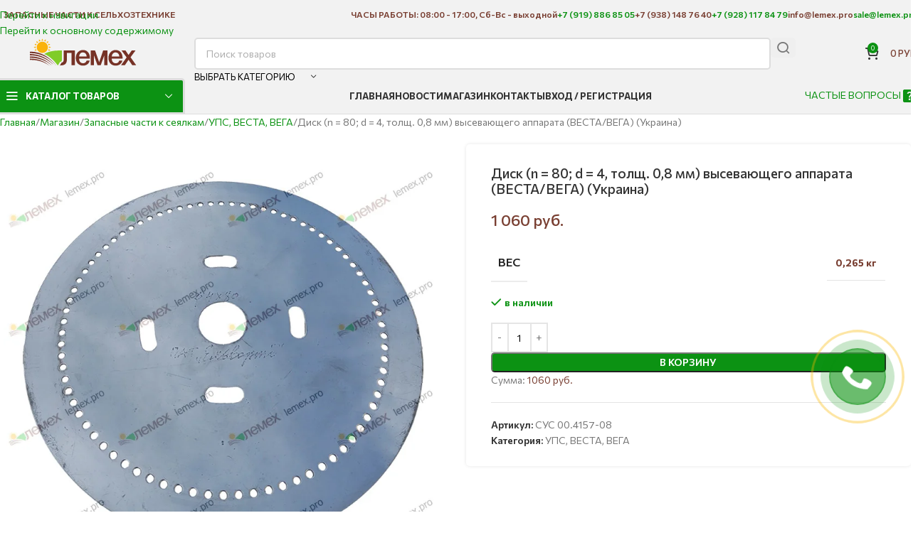

--- FILE ---
content_type: text/html; charset=UTF-8
request_url: https://lemex.pro/product/%D0%B4%D0%B8%D1%81%D0%BA-n-80-d-4-%D1%82%D0%BE%D0%BB%D1%89-08-%D0%BC%D0%BC-%D0%B2%D1%8B%D1%81%D0%B5%D0%B2%D0%B0%D1%8E%D1%89%D0%B5%D0%B3%D0%BE-%D0%B0%D0%BF%D0%BF%D0%B0%D1%80%D0%B0%D1%82%D0%B0-2/
body_size: 52764
content:
<!DOCTYPE html>
<html lang="ru-RU">
<head>
	<meta charset="UTF-8">
	<link rel="profile" href="https://gmpg.org/xfn/11">
	<link rel="pingback" href="https://lemex.pro/xmlrpc.php">

	<meta name='robots' content='index, follow, max-image-preview:large, max-snippet:-1, max-video-preview:-1' />

	<!-- This site is optimized with the Yoast SEO plugin v26.8 - https://yoast.com/product/yoast-seo-wordpress/ -->
	<title>Диск (n = 80; d = 4, толщ. 0,8 мм) высевающего аппарата (ВЕСТА/ВЕГА) (Украина) купить в компании ООО Лемех.</title>
<style>.flying-press-lazy-bg{background-image:none!important;}</style>


	<meta name="description" content="Запчасти к пропашным сеялкам УПС, ВЕСТА, ВЕГА заказывайте в интернет-магазине Лемех г. Ростов-на-Дону. Оптом и в розницу. Самовывоз и доставка по России. Гарантия качества." />
	<link rel="canonical" href="https://lemex.pro/product/диск-n-80-d-4-толщ-08-мм-высевающего-аппарата-2/" />
	<script type="application/ld+json" class="yoast-schema-graph">{"@context":"https://schema.org","@graph":[{"@type":["WebPage","ItemPage"],"@id":"https://lemex.pro/product/%d0%b4%d0%b8%d1%81%d0%ba-n-80-d-4-%d1%82%d0%be%d0%bb%d1%89-08-%d0%bc%d0%bc-%d0%b2%d1%8b%d1%81%d0%b5%d0%b2%d0%b0%d1%8e%d1%89%d0%b5%d0%b3%d0%be-%d0%b0%d0%bf%d0%bf%d0%b0%d1%80%d0%b0%d1%82%d0%b0-2/","url":"https://lemex.pro/product/%d0%b4%d0%b8%d1%81%d0%ba-n-80-d-4-%d1%82%d0%be%d0%bb%d1%89-08-%d0%bc%d0%bc-%d0%b2%d1%8b%d1%81%d0%b5%d0%b2%d0%b0%d1%8e%d1%89%d0%b5%d0%b3%d0%be-%d0%b0%d0%bf%d0%bf%d0%b0%d1%80%d0%b0%d1%82%d0%b0-2/","name":"Диск (n = 80; d = 4, толщ. 0,8 мм) высевающего аппарата (ВЕСТА/ВЕГА) (Украина) купить в компании ООО Лемех.","isPartOf":{"@id":"https://lemex.pro/#website"},"primaryImageOfPage":{"@id":"https://lemex.pro/product/%d0%b4%d0%b8%d1%81%d0%ba-n-80-d-4-%d1%82%d0%be%d0%bb%d1%89-08-%d0%bc%d0%bc-%d0%b2%d1%8b%d1%81%d0%b5%d0%b2%d0%b0%d1%8e%d1%89%d0%b5%d0%b3%d0%be-%d0%b0%d0%bf%d0%bf%d0%b0%d1%80%d0%b0%d1%82%d0%b0-2/#primaryimage"},"image":{"@id":"https://lemex.pro/product/%d0%b4%d0%b8%d1%81%d0%ba-n-80-d-4-%d1%82%d0%be%d0%bb%d1%89-08-%d0%bc%d0%bc-%d0%b2%d1%8b%d1%81%d0%b5%d0%b2%d0%b0%d1%8e%d1%89%d0%b5%d0%b3%d0%be-%d0%b0%d0%bf%d0%bf%d0%b0%d1%80%d0%b0%d1%82%d0%b0-2/#primaryimage"},"thumbnailUrl":"https://lemex.pro/wp-content/uploads/2025/03/СУС-00.4157-08-optimized.jpg","datePublished":"2023-03-03T13:00:14+00:00","dateModified":"2026-01-12T08:20:00+00:00","description":"Запчасти к пропашным сеялкам УПС, ВЕСТА, ВЕГА заказывайте в интернет-магазине Лемех г. Ростов-на-Дону. Оптом и в розницу. Самовывоз и доставка по России. Гарантия качества.","breadcrumb":{"@id":"https://lemex.pro/product/%d0%b4%d0%b8%d1%81%d0%ba-n-80-d-4-%d1%82%d0%be%d0%bb%d1%89-08-%d0%bc%d0%bc-%d0%b2%d1%8b%d1%81%d0%b5%d0%b2%d0%b0%d1%8e%d1%89%d0%b5%d0%b3%d0%be-%d0%b0%d0%bf%d0%bf%d0%b0%d1%80%d0%b0%d1%82%d0%b0-2/#breadcrumb"},"inLanguage":"ru-RU","potentialAction":[{"@type":"ReadAction","target":["https://lemex.pro/product/%d0%b4%d0%b8%d1%81%d0%ba-n-80-d-4-%d1%82%d0%be%d0%bb%d1%89-08-%d0%bc%d0%bc-%d0%b2%d1%8b%d1%81%d0%b5%d0%b2%d0%b0%d1%8e%d1%89%d0%b5%d0%b3%d0%be-%d0%b0%d0%bf%d0%bf%d0%b0%d1%80%d0%b0%d1%82%d0%b0-2/"]}]},{"@type":"ImageObject","inLanguage":"ru-RU","@id":"https://lemex.pro/product/%d0%b4%d0%b8%d1%81%d0%ba-n-80-d-4-%d1%82%d0%be%d0%bb%d1%89-08-%d0%bc%d0%bc-%d0%b2%d1%8b%d1%81%d0%b5%d0%b2%d0%b0%d1%8e%d1%89%d0%b5%d0%b3%d0%be-%d0%b0%d0%bf%d0%bf%d0%b0%d1%80%d0%b0%d1%82%d0%b0-2/#primaryimage","url":"https://lemex.pro/wp-content/uploads/2025/03/СУС-00.4157-08-optimized.jpg","contentUrl":"https://lemex.pro/wp-content/uploads/2025/03/СУС-00.4157-08-optimized.jpg","width":800,"height":800,"caption":"СУС 00.4157-08 Диск (n = 80; d = 4, толщ. 0,8 мм) высевающего аппарата (ВЕСТА/ВЕГА)"},{"@type":"BreadcrumbList","@id":"https://lemex.pro/product/%d0%b4%d0%b8%d1%81%d0%ba-n-80-d-4-%d1%82%d0%be%d0%bb%d1%89-08-%d0%bc%d0%bc-%d0%b2%d1%8b%d1%81%d0%b5%d0%b2%d0%b0%d1%8e%d1%89%d0%b5%d0%b3%d0%be-%d0%b0%d0%bf%d0%bf%d0%b0%d1%80%d0%b0%d1%82%d0%b0-2/#breadcrumb","itemListElement":[{"@type":"ListItem","position":1,"name":"Главная страница","item":"https://lemex.pro/"},{"@type":"ListItem","position":2,"name":"Магазин","item":"https://lemex.pro/shop/"},{"@type":"ListItem","position":3,"name":"Диск (n = 80; d = 4, толщ. 0,8 мм) высевающего аппарата (ВЕСТА/ВЕГА) (Украина)"}]},{"@type":"WebSite","@id":"https://lemex.pro/#website","url":"https://lemex.pro/","name":"ООО Лемех - запасные части для сельхозтехники","description":"Запасные части для сельхозтехники","publisher":{"@id":"https://lemex.pro/#organization"},"potentialAction":[{"@type":"SearchAction","target":{"@type":"EntryPoint","urlTemplate":"https://lemex.pro/?s={search_term_string}"},"query-input":{"@type":"PropertyValueSpecification","valueRequired":true,"valueName":"search_term_string"}}],"inLanguage":"ru-RU"},{"@type":"Organization","@id":"https://lemex.pro/#organization","name":"ООО \"Лемех\"","url":"https://lemex.pro/","logo":{"@type":"ImageObject","inLanguage":"ru-RU","@id":"https://lemex.pro/#/schema/logo/image/","url":"https://lemex.pro/wp-content/uploads/2020/11/lemex-2-optimized.jpg","contentUrl":"https://lemex.pro/wp-content/uploads/2020/11/lemex-2-optimized.jpg","width":755,"height":915,"caption":"ООО \"Лемех\""},"image":{"@id":"https://lemex.pro/#/schema/logo/image/"}}]}</script>
	<!-- / Yoast SEO plugin. -->


<style id='wp-img-auto-sizes-contain-inline-css' type='text/css'>img:is([sizes=auto i],[sizes^="auto," i]){contain-intrinsic-size:3000px 1500px}
/*# sourceURL=wp-img-auto-sizes-contain-inline-css */</style>
<style id='wp-block-library-inline-css' type='text/css'>:root{--wp-block-synced-color:#7a00df;--wp-block-synced-color--rgb:122,0,223;--wp-bound-block-color:var(--wp-block-synced-color);--wp-editor-canvas-background:#ddd;--wp-admin-theme-color:#007cba;--wp-admin-theme-color--rgb:0,124,186;--wp-admin-theme-color-darker-10:#006ba1;--wp-admin-theme-color-darker-10--rgb:0,107,160.5;--wp-admin-theme-color-darker-20:#005a87;--wp-admin-theme-color-darker-20--rgb:0,90,135;--wp-admin-border-width-focus:2px}@media (min-resolution:192dpi){:root{--wp-admin-border-width-focus:1.5px}}.wp-element-button{cursor:pointer}:root .has-very-light-gray-background-color{background-color:#eee}:root .has-very-dark-gray-background-color{background-color:#313131}:root .has-very-light-gray-color{color:#eee}:root .has-very-dark-gray-color{color:#313131}:root .has-vivid-green-cyan-to-vivid-cyan-blue-gradient-background{background:linear-gradient(135deg,#00d084,#0693e3)}:root .has-purple-crush-gradient-background{background:linear-gradient(135deg,#34e2e4,#4721fb 50%,#ab1dfe)}:root .has-hazy-dawn-gradient-background{background:linear-gradient(135deg,#faaca8,#dad0ec)}:root .has-subdued-olive-gradient-background{background:linear-gradient(135deg,#fafae1,#67a671)}:root .has-atomic-cream-gradient-background{background:linear-gradient(135deg,#fdd79a,#004a59)}:root .has-nightshade-gradient-background{background:linear-gradient(135deg,#330968,#31cdcf)}:root .has-midnight-gradient-background{background:linear-gradient(135deg,#020381,#2874fc)}:root{--wp--preset--font-size--normal:16px;--wp--preset--font-size--huge:42px}.has-regular-font-size{font-size:1em}.has-larger-font-size{font-size:2.625em}.has-normal-font-size{font-size:var(--wp--preset--font-size--normal)}.has-huge-font-size{font-size:var(--wp--preset--font-size--huge)}.has-text-align-center{text-align:center}.has-text-align-left{text-align:left}.has-text-align-right{text-align:right}.has-fit-text{white-space:nowrap!important}#end-resizable-editor-section{display:none}.aligncenter{clear:both}.items-justified-left{justify-content:flex-start}.items-justified-center{justify-content:center}.items-justified-right{justify-content:flex-end}.items-justified-space-between{justify-content:space-between}.screen-reader-text{border:0;clip-path:inset(50%);height:1px;margin:-1px;overflow:hidden;padding:0;position:absolute;width:1px;word-wrap:normal!important}.screen-reader-text:focus{background-color:#ddd;clip-path:none;color:#444;display:block;font-size:1em;height:auto;left:5px;line-height:normal;padding:15px 23px 14px;text-decoration:none;top:5px;width:auto;z-index:100000}html :where(.has-border-color){border-style:solid}html :where([style*=border-top-color]){border-top-style:solid}html :where([style*=border-right-color]){border-right-style:solid}html :where([style*=border-bottom-color]){border-bottom-style:solid}html :where([style*=border-left-color]){border-left-style:solid}html :where([style*=border-width]){border-style:solid}html :where([style*=border-top-width]){border-top-style:solid}html :where([style*=border-right-width]){border-right-style:solid}html :where([style*=border-bottom-width]){border-bottom-style:solid}html :where([style*=border-left-width]){border-left-style:solid}html :where(img[class*=wp-image-]){height:auto;max-width:100%}:where(figure){margin:0 0 1em}html :where(.is-position-sticky){--wp-admin--admin-bar--position-offset:var(--wp-admin--admin-bar--height,0px)}@media screen and (max-width:600px){html :where(.is-position-sticky){--wp-admin--admin-bar--position-offset:0px}}

/*# sourceURL=wp-block-library-inline-css */</style><style id='wp-block-latest-posts-inline-css' type='text/css'>.wp-block-latest-posts{box-sizing:border-box}.wp-block-latest-posts.alignleft{margin-right:2em}.wp-block-latest-posts.alignright{margin-left:2em}.wp-block-latest-posts.wp-block-latest-posts__list{list-style:none}.wp-block-latest-posts.wp-block-latest-posts__list li{clear:both;overflow-wrap:break-word}.wp-block-latest-posts.is-grid{display:flex;flex-wrap:wrap}.wp-block-latest-posts.is-grid li{margin:0 1.25em 1.25em 0;width:100%}@media (min-width:600px){.wp-block-latest-posts.columns-2 li{width:calc(50% - .625em)}.wp-block-latest-posts.columns-2 li:nth-child(2n){margin-right:0}.wp-block-latest-posts.columns-3 li{width:calc(33.33333% - .83333em)}.wp-block-latest-posts.columns-3 li:nth-child(3n){margin-right:0}.wp-block-latest-posts.columns-4 li{width:calc(25% - .9375em)}.wp-block-latest-posts.columns-4 li:nth-child(4n){margin-right:0}.wp-block-latest-posts.columns-5 li{width:calc(20% - 1em)}.wp-block-latest-posts.columns-5 li:nth-child(5n){margin-right:0}.wp-block-latest-posts.columns-6 li{width:calc(16.66667% - 1.04167em)}.wp-block-latest-posts.columns-6 li:nth-child(6n){margin-right:0}}:root :where(.wp-block-latest-posts.is-grid){padding:0}:root :where(.wp-block-latest-posts.wp-block-latest-posts__list){padding-left:0}.wp-block-latest-posts__post-author,.wp-block-latest-posts__post-date{display:block;font-size:.8125em}.wp-block-latest-posts__post-excerpt,.wp-block-latest-posts__post-full-content{margin-bottom:1em;margin-top:.5em}.wp-block-latest-posts__featured-image a{display:inline-block}.wp-block-latest-posts__featured-image img{height:auto;max-width:100%;width:auto}.wp-block-latest-posts__featured-image.alignleft{float:left;margin-right:1em}.wp-block-latest-posts__featured-image.alignright{float:right;margin-left:1em}.wp-block-latest-posts__featured-image.aligncenter{margin-bottom:1em;text-align:center}
/*# sourceURL=https://lemex.pro/wp-includes/blocks/latest-posts/style.min.css */</style>
<style id='wp-block-table-inline-css' type='text/css'>.wp-block-table{overflow-x:auto}.wp-block-table table{border-collapse:collapse;width:100%}.wp-block-table thead{border-bottom:3px solid}.wp-block-table tfoot{border-top:3px solid}.wp-block-table td,.wp-block-table th{border:1px solid;padding:.5em}.wp-block-table .has-fixed-layout{table-layout:fixed;width:100%}.wp-block-table .has-fixed-layout td,.wp-block-table .has-fixed-layout th{word-break:break-word}.wp-block-table.aligncenter,.wp-block-table.alignleft,.wp-block-table.alignright{display:table;width:auto}.wp-block-table.aligncenter td,.wp-block-table.aligncenter th,.wp-block-table.alignleft td,.wp-block-table.alignleft th,.wp-block-table.alignright td,.wp-block-table.alignright th{word-break:break-word}.wp-block-table .has-subtle-light-gray-background-color{background-color:#f3f4f5}.wp-block-table .has-subtle-pale-green-background-color{background-color:#e9fbe5}.wp-block-table .has-subtle-pale-blue-background-color{background-color:#e7f5fe}.wp-block-table .has-subtle-pale-pink-background-color{background-color:#fcf0ef}.wp-block-table.is-style-stripes{background-color:initial;border-collapse:inherit;border-spacing:0}.wp-block-table.is-style-stripes tbody tr:nth-child(odd){background-color:#f0f0f0}.wp-block-table.is-style-stripes.has-subtle-light-gray-background-color tbody tr:nth-child(odd){background-color:#f3f4f5}.wp-block-table.is-style-stripes.has-subtle-pale-green-background-color tbody tr:nth-child(odd){background-color:#e9fbe5}.wp-block-table.is-style-stripes.has-subtle-pale-blue-background-color tbody tr:nth-child(odd){background-color:#e7f5fe}.wp-block-table.is-style-stripes.has-subtle-pale-pink-background-color tbody tr:nth-child(odd){background-color:#fcf0ef}.wp-block-table.is-style-stripes td,.wp-block-table.is-style-stripes th{border-color:#0000}.wp-block-table.is-style-stripes{border-bottom:1px solid #f0f0f0}.wp-block-table .has-border-color td,.wp-block-table .has-border-color th,.wp-block-table .has-border-color tr,.wp-block-table .has-border-color>*{border-color:inherit}.wp-block-table table[style*=border-top-color] tr:first-child,.wp-block-table table[style*=border-top-color] tr:first-child td,.wp-block-table table[style*=border-top-color] tr:first-child th,.wp-block-table table[style*=border-top-color]>*,.wp-block-table table[style*=border-top-color]>* td,.wp-block-table table[style*=border-top-color]>* th{border-top-color:inherit}.wp-block-table table[style*=border-top-color] tr:not(:first-child){border-top-color:initial}.wp-block-table table[style*=border-right-color] td:last-child,.wp-block-table table[style*=border-right-color] th,.wp-block-table table[style*=border-right-color] tr,.wp-block-table table[style*=border-right-color]>*{border-right-color:inherit}.wp-block-table table[style*=border-bottom-color] tr:last-child,.wp-block-table table[style*=border-bottom-color] tr:last-child td,.wp-block-table table[style*=border-bottom-color] tr:last-child th,.wp-block-table table[style*=border-bottom-color]>*,.wp-block-table table[style*=border-bottom-color]>* td,.wp-block-table table[style*=border-bottom-color]>* th{border-bottom-color:inherit}.wp-block-table table[style*=border-bottom-color] tr:not(:last-child){border-bottom-color:initial}.wp-block-table table[style*=border-left-color] td:first-child,.wp-block-table table[style*=border-left-color] th,.wp-block-table table[style*=border-left-color] tr,.wp-block-table table[style*=border-left-color]>*{border-left-color:inherit}.wp-block-table table[style*=border-style] td,.wp-block-table table[style*=border-style] th,.wp-block-table table[style*=border-style] tr,.wp-block-table table[style*=border-style]>*{border-style:inherit}.wp-block-table table[style*=border-width] td,.wp-block-table table[style*=border-width] th,.wp-block-table table[style*=border-width] tr,.wp-block-table table[style*=border-width]>*{border-style:inherit;border-width:inherit}
/*# sourceURL=https://lemex.pro/wp-includes/blocks/table/style.min.css */</style>
<link rel='stylesheet' id='wc-blocks-style-css' href='https://lemex.pro/wp-content/cache/flying-press/e2d671c403c7.wc-blocks.css' type='text/css' media='all' />
<style id='global-styles-inline-css' type='text/css'>:root{--wp--preset--aspect-ratio--square: 1;--wp--preset--aspect-ratio--4-3: 4/3;--wp--preset--aspect-ratio--3-4: 3/4;--wp--preset--aspect-ratio--3-2: 3/2;--wp--preset--aspect-ratio--2-3: 2/3;--wp--preset--aspect-ratio--16-9: 16/9;--wp--preset--aspect-ratio--9-16: 9/16;--wp--preset--color--black: #000000;--wp--preset--color--cyan-bluish-gray: #abb8c3;--wp--preset--color--white: #ffffff;--wp--preset--color--pale-pink: #f78da7;--wp--preset--color--vivid-red: #cf2e2e;--wp--preset--color--luminous-vivid-orange: #ff6900;--wp--preset--color--luminous-vivid-amber: #fcb900;--wp--preset--color--light-green-cyan: #7bdcb5;--wp--preset--color--vivid-green-cyan: #00d084;--wp--preset--color--pale-cyan-blue: #8ed1fc;--wp--preset--color--vivid-cyan-blue: #0693e3;--wp--preset--color--vivid-purple: #9b51e0;--wp--preset--gradient--vivid-cyan-blue-to-vivid-purple: linear-gradient(135deg,rgb(6,147,227) 0%,rgb(155,81,224) 100%);--wp--preset--gradient--light-green-cyan-to-vivid-green-cyan: linear-gradient(135deg,rgb(122,220,180) 0%,rgb(0,208,130) 100%);--wp--preset--gradient--luminous-vivid-amber-to-luminous-vivid-orange: linear-gradient(135deg,rgb(252,185,0) 0%,rgb(255,105,0) 100%);--wp--preset--gradient--luminous-vivid-orange-to-vivid-red: linear-gradient(135deg,rgb(255,105,0) 0%,rgb(207,46,46) 100%);--wp--preset--gradient--very-light-gray-to-cyan-bluish-gray: linear-gradient(135deg,rgb(238,238,238) 0%,rgb(169,184,195) 100%);--wp--preset--gradient--cool-to-warm-spectrum: linear-gradient(135deg,rgb(74,234,220) 0%,rgb(151,120,209) 20%,rgb(207,42,186) 40%,rgb(238,44,130) 60%,rgb(251,105,98) 80%,rgb(254,248,76) 100%);--wp--preset--gradient--blush-light-purple: linear-gradient(135deg,rgb(255,206,236) 0%,rgb(152,150,240) 100%);--wp--preset--gradient--blush-bordeaux: linear-gradient(135deg,rgb(254,205,165) 0%,rgb(254,45,45) 50%,rgb(107,0,62) 100%);--wp--preset--gradient--luminous-dusk: linear-gradient(135deg,rgb(255,203,112) 0%,rgb(199,81,192) 50%,rgb(65,88,208) 100%);--wp--preset--gradient--pale-ocean: linear-gradient(135deg,rgb(255,245,203) 0%,rgb(182,227,212) 50%,rgb(51,167,181) 100%);--wp--preset--gradient--electric-grass: linear-gradient(135deg,rgb(202,248,128) 0%,rgb(113,206,126) 100%);--wp--preset--gradient--midnight: linear-gradient(135deg,rgb(2,3,129) 0%,rgb(40,116,252) 100%);--wp--preset--font-size--small: 13px;--wp--preset--font-size--medium: 20px;--wp--preset--font-size--large: 36px;--wp--preset--font-size--x-large: 42px;--wp--preset--spacing--20: 0.44rem;--wp--preset--spacing--30: 0.67rem;--wp--preset--spacing--40: 1rem;--wp--preset--spacing--50: 1.5rem;--wp--preset--spacing--60: 2.25rem;--wp--preset--spacing--70: 3.38rem;--wp--preset--spacing--80: 5.06rem;--wp--preset--shadow--natural: 6px 6px 9px rgba(0, 0, 0, 0.2);--wp--preset--shadow--deep: 12px 12px 50px rgba(0, 0, 0, 0.4);--wp--preset--shadow--sharp: 6px 6px 0px rgba(0, 0, 0, 0.2);--wp--preset--shadow--outlined: 6px 6px 0px -3px rgb(255, 255, 255), 6px 6px rgb(0, 0, 0);--wp--preset--shadow--crisp: 6px 6px 0px rgb(0, 0, 0);}:where(body) { margin: 0; }.wp-site-blocks > .alignleft { float: left; margin-right: 2em; }.wp-site-blocks > .alignright { float: right; margin-left: 2em; }.wp-site-blocks > .aligncenter { justify-content: center; margin-left: auto; margin-right: auto; }:where(.is-layout-flex){gap: 0.5em;}:where(.is-layout-grid){gap: 0.5em;}.is-layout-flow > .alignleft{float: left;margin-inline-start: 0;margin-inline-end: 2em;}.is-layout-flow > .alignright{float: right;margin-inline-start: 2em;margin-inline-end: 0;}.is-layout-flow > .aligncenter{margin-left: auto !important;margin-right: auto !important;}.is-layout-constrained > .alignleft{float: left;margin-inline-start: 0;margin-inline-end: 2em;}.is-layout-constrained > .alignright{float: right;margin-inline-start: 2em;margin-inline-end: 0;}.is-layout-constrained > .aligncenter{margin-left: auto !important;margin-right: auto !important;}.is-layout-constrained > :where(:not(.alignleft):not(.alignright):not(.alignfull)){margin-left: auto !important;margin-right: auto !important;}body .is-layout-flex{display: flex;}.is-layout-flex{flex-wrap: wrap;align-items: center;}.is-layout-flex > :is(*, div){margin: 0;}body .is-layout-grid{display: grid;}.is-layout-grid > :is(*, div){margin: 0;}body{padding-top: 0px;padding-right: 0px;padding-bottom: 0px;padding-left: 0px;}a:where(:not(.wp-element-button)){text-decoration: none;}:root :where(.wp-element-button, .wp-block-button__link){background-color: #32373c;border-width: 0;color: #fff;font-family: inherit;font-size: inherit;font-style: inherit;font-weight: inherit;letter-spacing: inherit;line-height: inherit;padding-top: calc(0.667em + 2px);padding-right: calc(1.333em + 2px);padding-bottom: calc(0.667em + 2px);padding-left: calc(1.333em + 2px);text-decoration: none;text-transform: inherit;}.has-black-color{color: var(--wp--preset--color--black) !important;}.has-cyan-bluish-gray-color{color: var(--wp--preset--color--cyan-bluish-gray) !important;}.has-white-color{color: var(--wp--preset--color--white) !important;}.has-pale-pink-color{color: var(--wp--preset--color--pale-pink) !important;}.has-vivid-red-color{color: var(--wp--preset--color--vivid-red) !important;}.has-luminous-vivid-orange-color{color: var(--wp--preset--color--luminous-vivid-orange) !important;}.has-luminous-vivid-amber-color{color: var(--wp--preset--color--luminous-vivid-amber) !important;}.has-light-green-cyan-color{color: var(--wp--preset--color--light-green-cyan) !important;}.has-vivid-green-cyan-color{color: var(--wp--preset--color--vivid-green-cyan) !important;}.has-pale-cyan-blue-color{color: var(--wp--preset--color--pale-cyan-blue) !important;}.has-vivid-cyan-blue-color{color: var(--wp--preset--color--vivid-cyan-blue) !important;}.has-vivid-purple-color{color: var(--wp--preset--color--vivid-purple) !important;}.has-black-background-color{background-color: var(--wp--preset--color--black) !important;}.has-cyan-bluish-gray-background-color{background-color: var(--wp--preset--color--cyan-bluish-gray) !important;}.has-white-background-color{background-color: var(--wp--preset--color--white) !important;}.has-pale-pink-background-color{background-color: var(--wp--preset--color--pale-pink) !important;}.has-vivid-red-background-color{background-color: var(--wp--preset--color--vivid-red) !important;}.has-luminous-vivid-orange-background-color{background-color: var(--wp--preset--color--luminous-vivid-orange) !important;}.has-luminous-vivid-amber-background-color{background-color: var(--wp--preset--color--luminous-vivid-amber) !important;}.has-light-green-cyan-background-color{background-color: var(--wp--preset--color--light-green-cyan) !important;}.has-vivid-green-cyan-background-color{background-color: var(--wp--preset--color--vivid-green-cyan) !important;}.has-pale-cyan-blue-background-color{background-color: var(--wp--preset--color--pale-cyan-blue) !important;}.has-vivid-cyan-blue-background-color{background-color: var(--wp--preset--color--vivid-cyan-blue) !important;}.has-vivid-purple-background-color{background-color: var(--wp--preset--color--vivid-purple) !important;}.has-black-border-color{border-color: var(--wp--preset--color--black) !important;}.has-cyan-bluish-gray-border-color{border-color: var(--wp--preset--color--cyan-bluish-gray) !important;}.has-white-border-color{border-color: var(--wp--preset--color--white) !important;}.has-pale-pink-border-color{border-color: var(--wp--preset--color--pale-pink) !important;}.has-vivid-red-border-color{border-color: var(--wp--preset--color--vivid-red) !important;}.has-luminous-vivid-orange-border-color{border-color: var(--wp--preset--color--luminous-vivid-orange) !important;}.has-luminous-vivid-amber-border-color{border-color: var(--wp--preset--color--luminous-vivid-amber) !important;}.has-light-green-cyan-border-color{border-color: var(--wp--preset--color--light-green-cyan) !important;}.has-vivid-green-cyan-border-color{border-color: var(--wp--preset--color--vivid-green-cyan) !important;}.has-pale-cyan-blue-border-color{border-color: var(--wp--preset--color--pale-cyan-blue) !important;}.has-vivid-cyan-blue-border-color{border-color: var(--wp--preset--color--vivid-cyan-blue) !important;}.has-vivid-purple-border-color{border-color: var(--wp--preset--color--vivid-purple) !important;}.has-vivid-cyan-blue-to-vivid-purple-gradient-background{background: var(--wp--preset--gradient--vivid-cyan-blue-to-vivid-purple) !important;}.has-light-green-cyan-to-vivid-green-cyan-gradient-background{background: var(--wp--preset--gradient--light-green-cyan-to-vivid-green-cyan) !important;}.has-luminous-vivid-amber-to-luminous-vivid-orange-gradient-background{background: var(--wp--preset--gradient--luminous-vivid-amber-to-luminous-vivid-orange) !important;}.has-luminous-vivid-orange-to-vivid-red-gradient-background{background: var(--wp--preset--gradient--luminous-vivid-orange-to-vivid-red) !important;}.has-very-light-gray-to-cyan-bluish-gray-gradient-background{background: var(--wp--preset--gradient--very-light-gray-to-cyan-bluish-gray) !important;}.has-cool-to-warm-spectrum-gradient-background{background: var(--wp--preset--gradient--cool-to-warm-spectrum) !important;}.has-blush-light-purple-gradient-background{background: var(--wp--preset--gradient--blush-light-purple) !important;}.has-blush-bordeaux-gradient-background{background: var(--wp--preset--gradient--blush-bordeaux) !important;}.has-luminous-dusk-gradient-background{background: var(--wp--preset--gradient--luminous-dusk) !important;}.has-pale-ocean-gradient-background{background: var(--wp--preset--gradient--pale-ocean) !important;}.has-electric-grass-gradient-background{background: var(--wp--preset--gradient--electric-grass) !important;}.has-midnight-gradient-background{background: var(--wp--preset--gradient--midnight) !important;}.has-small-font-size{font-size: var(--wp--preset--font-size--small) !important;}.has-medium-font-size{font-size: var(--wp--preset--font-size--medium) !important;}.has-large-font-size{font-size: var(--wp--preset--font-size--large) !important;}.has-x-large-font-size{font-size: var(--wp--preset--font-size--x-large) !important;}
/*# sourceURL=global-styles-inline-css */</style>

<style id='woocommerce-inline-inline-css' type='text/css'>.woocommerce form .form-row .required { visibility: visible; }
/*# sourceURL=woocommerce-inline-inline-css */</style>
<link rel='stylesheet' id='wd-style-base-css' href='https://lemex.pro/wp-content/cache/flying-press/42985f3426c1.base.min.css' type='text/css' media='all' />
<link rel='stylesheet' id='wd-lazy-loading-css' href='https://lemex.pro/wp-content/cache/flying-press/de9606e61b72.opt-lazy-load.min.css' type='text/css' media='all' />
<link rel='stylesheet' id='wd-woocommerce-base-css' href='https://lemex.pro/wp-content/cache/flying-press/78161cdbdb5c.woocommerce-base.min.css' type='text/css' media='all' />
<link rel='stylesheet' id='wd-woocommerce-block-notices-css' href='https://lemex.pro/wp-content/cache/flying-press/d98ba981c0cc.woo-mod-block-notices.min.css' type='text/css' media='all' />
<link rel='stylesheet' id='wd-woo-mod-quantity-css' href='https://lemex.pro/wp-content/cache/flying-press/db379db3a2f5.woo-mod-quantity.min.css' type='text/css' media='all' />
<link rel='stylesheet' id='wd-woo-single-prod-el-base-css' href='https://lemex.pro/wp-content/cache/flying-press/19aabc87669e.woo-single-prod-el-base.min.css' type='text/css' media='all' />
<link rel='stylesheet' id='wd-woo-mod-stock-status-css' href='https://lemex.pro/wp-content/cache/flying-press/4f2bf0f69f96.woo-mod-stock-status.min.css' type='text/css' media='all' />
<link rel='stylesheet' id='wd-woo-mod-shop-attributes-css' href='https://lemex.pro/wp-content/cache/flying-press/163bdbe68b15.woo-mod-shop-attributes.min.css' type='text/css' media='all' />
<link rel='stylesheet' id='wd-opt-carousel-disable-css' href='https://lemex.pro/wp-content/cache/flying-press/1b5bf4ae851e.opt-carousel-disable.min.css' type='text/css' media='all' />
<link rel='stylesheet' id='wd-wp-blocks-css' href='https://lemex.pro/wp-content/cache/flying-press/c5a4d6e33e30.wp-blocks.min.css' type='text/css' media='all' />
<link rel='stylesheet' id='child-style-css' href='https://lemex.pro/wp-content/cache/flying-press/dd7142a828bc.style.css' type='text/css' media='all' />
<link rel='stylesheet' id='xts-google-fonts-css' href="https://lemex.pro/wp-content/cache/flying-press/767aae832eb0.3ad201367993.google-font.css" type='text/css' media='all' />
<link rel='stylesheet' id='alg-wc-checkout-files-upload-ajax-css' href='https://lemex.pro/wp-content/cache/flying-press/619b0191c1fc.alg-wc-checkout-files-upload-ajax.css' type='text/css' media='all' />
<script type="text/javascript" id="jquery-core-js" data-loading-method="user-interaction" data-src="https://lemex.pro/wp-includes/js/jquery/jquery.min.js?ver=826eb77e86b0"></script>
<script type="text/javascript" id="wc-jquery-blockui-js" defer="defer" data-wp-strategy="defer" data-loading-method="user-interaction" data-src="https://lemex.pro/wp-content/plugins/woocommerce/assets/js/jquery-blockui/jquery.blockUI.min.js?ver=ef56117d1bb5"></script>
<script type="text/javascript" id="wc-add-to-cart-js-extra" data-loading-method="user-interaction" data-src="data:text/javascript,%2F%2A%20%3C%21%5BCDATA%5B%20%2A%2F%0Avar%20wc_add_to_cart_params%20%3D%20%7B%22ajax_url%22%3A%22%2Fwp-admin%2Fadmin-ajax.php%22%2C%22wc_ajax_url%22%3A%22%2F%3Fwc-ajax%3D%25%25endpoint%25%25%22%2C%22i18n_view_cart%22%3A%22%5Cu041f%5Cu0440%5Cu043e%5Cu0441%5Cu043c%5Cu043e%5Cu0442%5Cu0440%20%5Cu043a%5Cu043e%5Cu0440%5Cu0437%5Cu0438%5Cu043d%5Cu044b%22%2C%22cart_url%22%3A%22https%3A%2F%2Flemex.pro%2Fcart%2F%22%2C%22is_cart%22%3A%22%22%2C%22cart_redirect_after_add%22%3A%22no%22%7D%3B%0A%2F%2F%23%20sourceURL%3Dwc-add-to-cart-js-extra%0A%2F%2A%20%5D%5D%3E%20%2A%2F"></script>
<script type="text/javascript" id="wc-add-to-cart-js" defer="defer" data-wp-strategy="defer" data-loading-method="user-interaction" data-src="https://lemex.pro/wp-content/plugins/woocommerce/assets/js/frontend/add-to-cart.min.js?ver=d6843fa9b6df"></script>
<script type="text/javascript" id="wc-zoom-js" defer="defer" data-wp-strategy="defer" data-loading-method="user-interaction" data-src="https://lemex.pro/wp-content/plugins/woocommerce/assets/js/zoom/jquery.zoom.min.js?ver=ba87701f6d84"></script>
<script type="text/javascript" id="wc-single-product-js-extra" data-loading-method="user-interaction" data-src="data:text/javascript,%2F%2A%20%3C%21%5BCDATA%5B%20%2A%2F%0Avar%20wc_single_product_params%20%3D%20%7B%22i18n_required_rating_text%22%3A%22%5Cu041f%5Cu043e%5Cu0436%5Cu0430%5Cu043b%5Cu0443%5Cu0439%5Cu0441%5Cu0442%5Cu0430%2C%20%5Cu043f%5Cu043e%5Cu0441%5Cu0442%5Cu0430%5Cu0432%5Cu044c%5Cu0442%5Cu0435%20%5Cu043e%5Cu0446%5Cu0435%5Cu043d%5Cu043a%5Cu0443%22%2C%22i18n_rating_options%22%3A%5B%221%20%5Cu0438%5Cu0437%205%20%5Cu0437%5Cu0432%5Cu0451%5Cu0437%5Cu0434%22%2C%222%20%5Cu0438%5Cu0437%205%20%5Cu0437%5Cu0432%5Cu0451%5Cu0437%5Cu0434%22%2C%223%20%5Cu0438%5Cu0437%205%20%5Cu0437%5Cu0432%5Cu0451%5Cu0437%5Cu0434%22%2C%224%20%5Cu0438%5Cu0437%205%20%5Cu0437%5Cu0432%5Cu0451%5Cu0437%5Cu0434%22%2C%225%20%5Cu0438%5Cu0437%205%20%5Cu0437%5Cu0432%5Cu0451%5Cu0437%5Cu0434%22%5D%2C%22i18n_product_gallery_trigger_text%22%3A%22%5Cu041f%5Cu0440%5Cu043e%5Cu0441%5Cu043c%5Cu043e%5Cu0442%5Cu0440%20%5Cu0433%5Cu0430%5Cu043b%5Cu0435%5Cu0440%5Cu0435%5Cu0438%20%5Cu0438%5Cu0437%5Cu043e%5Cu0431%5Cu0440%5Cu0430%5Cu0436%5Cu0435%5Cu043d%5Cu0438%5Cu0439%20%5Cu0432%20%5Cu043f%5Cu043e%5Cu043b%5Cu043d%5Cu043e%5Cu044d%5Cu043a%5Cu0440%5Cu0430%5Cu043d%5Cu043d%5Cu043e%5Cu043c%20%5Cu0440%5Cu0435%5Cu0436%5Cu0438%5Cu043c%5Cu0435%22%2C%22review_rating_required%22%3A%22yes%22%2C%22flexslider%22%3A%7B%22rtl%22%3Afalse%2C%22animation%22%3A%22slide%22%2C%22smoothHeight%22%3Atrue%2C%22directionNav%22%3Afalse%2C%22controlNav%22%3A%22thumbnails%22%2C%22slideshow%22%3Afalse%2C%22animationSpeed%22%3A500%2C%22animationLoop%22%3Afalse%2C%22allowOneSlide%22%3Afalse%7D%2C%22zoom_enabled%22%3A%22%22%2C%22zoom_options%22%3A%5B%5D%2C%22photoswipe_enabled%22%3A%22%22%2C%22photoswipe_options%22%3A%7B%22shareEl%22%3Afalse%2C%22closeOnScroll%22%3Afalse%2C%22history%22%3Afalse%2C%22hideAnimationDuration%22%3A0%2C%22showAnimationDuration%22%3A0%7D%2C%22flexslider_enabled%22%3A%22%22%7D%3B%0A%2F%2F%23%20sourceURL%3Dwc-single-product-js-extra%0A%2F%2A%20%5D%5D%3E%20%2A%2F"></script>
<script type="text/javascript" id="wc-single-product-js" defer="defer" data-wp-strategy="defer" data-loading-method="user-interaction" data-src="https://lemex.pro/wp-content/plugins/woocommerce/assets/js/frontend/single-product.min.js?ver=8fba33fe0ea8"></script>
<script type="text/javascript" id="wc-js-cookie-js" defer="defer" data-wp-strategy="defer" data-loading-method="user-interaction" data-src="https://lemex.pro/wp-content/plugins/woocommerce/assets/js/js-cookie/js.cookie.min.js?ver=691a1e43450e"></script>
<script type="text/javascript" id="woocommerce-js-extra" data-loading-method="user-interaction" data-src="data:text/javascript,%2F%2A%20%3C%21%5BCDATA%5B%20%2A%2F%0Avar%20woocommerce_params%20%3D%20%7B%22ajax_url%22%3A%22%2Fwp-admin%2Fadmin-ajax.php%22%2C%22wc_ajax_url%22%3A%22%2F%3Fwc-ajax%3D%25%25endpoint%25%25%22%2C%22i18n_password_show%22%3A%22%5Cu041f%5Cu043e%5Cu043a%5Cu0430%5Cu0437%5Cu0430%5Cu0442%5Cu044c%20%5Cu043f%5Cu0430%5Cu0440%5Cu043e%5Cu043b%5Cu044c%22%2C%22i18n_password_hide%22%3A%22%5Cu0421%5Cu043a%5Cu0440%5Cu044b%5Cu0442%5Cu044c%20%5Cu043f%5Cu0430%5Cu0440%5Cu043e%5Cu043b%5Cu044c%22%7D%3B%0A%2F%2F%23%20sourceURL%3Dwoocommerce-js-extra%0A%2F%2A%20%5D%5D%3E%20%2A%2F"></script>
<script type="text/javascript" id="woocommerce-js" defer="defer" data-wp-strategy="defer" data-loading-method="user-interaction" data-src="https://lemex.pro/wp-content/plugins/woocommerce/assets/js/frontend/woocommerce.min.js?ver=abf4bb282c65"></script>
<script type="text/javascript" id="masked_input-js" data-loading-method="user-interaction" data-src="https://lemex.pro/wp-content/js/jquery.maskedinput.min.js?ver=bb2a5846df15"></script>
<script type="text/javascript" id="wd-device-library-js" data-loading-method="user-interaction" data-src="https://lemex.pro/wp-content/themes/woodmart/js/libs/device.min.js?ver=eb9a033f5c08"></script>
<script type="text/javascript" id="wd-scrollbar-js" data-loading-method="user-interaction" data-src="https://lemex.pro/wp-content/themes/woodmart/js/scripts/global/scrollBar.min.js?ver=afef4f3e584e"></script>
<script type="text/javascript" id="alg-wc-checkout-files-upload-ajax-js-extra" data-loading-method="user-interaction" data-src="data:text/javascript,%2F%2A%20%3C%21%5BCDATA%5B%20%2A%2F%0Avar%20ajax_object%20%3D%20%7B%22ajax_url%22%3A%22https%3A%2F%2Flemex.pro%2Fwp-admin%2Fadmin-ajax.php%22%7D%3B%0Avar%20alg_wc_checkout_files_upload%20%3D%20%7B%22max_file_size%22%3A%225242880%22%2C%22max_file_size_exceeded_message%22%3A%22%5Cu041f%5Cu0440%5Cu0435%5Cu0432%5Cu044b%5Cu0448%5Cu0435%5Cu043d%20%5Cu0434%5Cu043e%5Cu043f%5Cu0443%5Cu0441%5Cu0442%5Cu0438%5Cu043c%5Cu044b%5Cu0439%20%5Cu0440%5Cu0430%5Cu0437%5Cu043c%5Cu0435%5Cu0440%20%5Cu0444%5Cu0430%5Cu0439%5Cu043b%5Cu0430%20%28%5Cu043c%5Cu0430%5Cu043a%5Cu0441%5Cu0438%5Cu043c%5Cu0443%5Cu043c%205%20MB%29.%22%2C%22progress_bar_enabled%22%3A%221%22%7D%3B%0A%2F%2F%23%20sourceURL%3Dalg-wc-checkout-files-upload-ajax-js-extra%0A%2F%2A%20%5D%5D%3E%20%2A%2F"></script>
<script type="text/javascript" id="alg-wc-checkout-files-upload-ajax-js" data-loading-method="user-interaction" data-src="https://lemex.pro/wp-content/cache/flying-press/94e9177daaff.alg-wc-checkout-files-upload-ajax.js"></script>
<script type="text/javascript" data-loading-method="user-interaction" data-src="data:text/javascript,window.vdz_cb%20%3D%20%7B%22ajax_url%22%3A%22https%3A%5C%2F%5C%2Flemex.pro%5C%2Fwp-admin%5C%2Fadmin-ajax.php%22%2C%22auth_flag%22%3Afalse%7D%3B"></script><meta name="theme-color" content="rgb(12,146,19)">					<meta name="viewport" content="width=device-width, initial-scale=1">
											<link rel="preload" as="font" href="https://lemex.pro/wp-content/themes/woodmart/fonts/woodmart-font-2-700.woff2?v=8.3.9" type="font/woff2" crossorigin>
						<noscript><style>.woocommerce-product-gallery{ opacity: 1 !important; }</style></noscript>
	<link rel="icon" href="https://lemex.pro/wp-content/uploads/2024/05/favicon_120x120-optimized.jpg" sizes="32x32" />
<link rel="icon" href="https://lemex.pro/wp-content/uploads/2024/05/favicon_120x120-optimized.jpg" sizes="192x192" />
<link rel="apple-touch-icon" href="https://lemex.pro/wp-content/uploads/2024/05/favicon_120x120-optimized.jpg" />
<meta name="msapplication-TileImage" content="https://lemex.pro/wp-content/uploads/2024/05/favicon_120x120-optimized.jpg" />
<style></style>			<style id="wd-style-default_header-css" data-type="wd-style-default_header">:root{
	--wd-top-bar-h: 40px;
	--wd-top-bar-sm-h: 40px;
	--wd-top-bar-sticky-h: .00001px;
	--wd-top-bar-brd-w: .00001px;

	--wd-header-general-h: 70px;
	--wd-header-general-sm-h: 60px;
	--wd-header-general-sticky-h: .00001px;
	--wd-header-general-brd-w: .00001px;

	--wd-header-bottom-h: 50px;
	--wd-header-bottom-sm-h: 50px;
	--wd-header-bottom-sticky-h: .00001px;
	--wd-header-bottom-brd-w: 1px;

	--wd-header-clone-h: 50px;

	--wd-header-brd-w: calc(var(--wd-top-bar-brd-w) + var(--wd-header-general-brd-w) + var(--wd-header-bottom-brd-w));
	--wd-header-h: calc(var(--wd-top-bar-h) + var(--wd-header-general-h) + var(--wd-header-bottom-h) + var(--wd-header-brd-w));
	--wd-header-sticky-h: calc(var(--wd-top-bar-sticky-h) + var(--wd-header-general-sticky-h) + var(--wd-header-bottom-sticky-h) + var(--wd-header-clone-h) + var(--wd-header-brd-w));
	--wd-header-sm-h: calc(var(--wd-top-bar-sm-h) + var(--wd-header-general-sm-h) + var(--wd-header-bottom-sm-h) + var(--wd-header-brd-w));
}

.whb-top-bar .wd-dropdown {
	margin-top: -1px;
}

.whb-top-bar .wd-dropdown:after {
	height: 10px;
}





:root:has(.whb-header-bottom.whb-border-boxed) {
	--wd-header-bottom-brd-w: .00001px;
}

@media (max-width: 1024px) {
:root:has(.whb-header-bottom.whb-hidden-mobile) {
	--wd-header-bottom-brd-w: .00001px;
}
}

.whb-header-bottom .wd-dropdown {
	margin-top: 4px;
}

.whb-header-bottom .wd-dropdown:after {
	height: 15px;
}


.whb-clone.whb-sticked .wd-dropdown:not(.sub-sub-menu) {
	margin-top: 4px;
}

.whb-clone.whb-sticked .wd-dropdown:not(.sub-sub-menu):after {
	height: 15px;
}

		
.whb-top-bar {
	background-color: rgba(242, 242, 242, 1);border-bottom-width: 0px;border-bottom-style: solid;
}

.whb-ex4e53fd6s633sn439ii {
	max-width: 810px;
}
.whb-ex4e53fd6s633sn439ii form.searchform {
	--wd-form-height: 45px;
}
.whb-ex4e53fd6s633sn439ii.wd-search-form.wd-header-search-form .searchform {
	--wd-form-brd-color: rgba(221, 221, 221, 1);
}
.whb-general-header {
	background-color: rgba(242, 242, 242, 1);border-bottom-width: 0px;border-bottom-style: solid;
}
.whb-bst26rqizgo4atjogy5f .menu-opener { background-color: rgba(12, 146, 19, 1); }.whb-bst26rqizgo4atjogy5f .menu-opener { border-color: rgba(221, 221, 221, 1);border-bottom-width: 3px;border-bottom-style: solid;border-top-width: 3px;border-top-style: solid;border-left-width: 3px;border-left-style: solid;border-right-width: 3px;border-right-style: solid; }
.whb-niwa9ssixwfld5rd15qs a:is(.btn-style-default, .btn-style-3d) {
	background-color: rgba(242, 242, 242, 1);
}
.whb-niwa9ssixwfld5rd15qs a:is(.btn-style-bordered, .btn-style-link) {
	border-color: rgba(242, 242, 242, 1);
}
.whb-niwa9ssixwfld5rd15qs a:is(.btn-style-bordered, .btn-style-default, .btn-style-3d):hover {
	background-color: rgba(242, 242, 242, 1);
}
.whb-niwa9ssixwfld5rd15qs a:is(.btn-style-bordered, .btn-style-link):hover {
	border-color: rgba(242, 242, 242, 1);
}
.whb-niwa9ssixwfld5rd15qs.wd-button-wrapper a:hover {
	color: rgba(12, 146, 19, 1);
}
.whb-oljd5byj89as9xjgcdld form.searchform {
	--wd-form-height: 45px;
}
.whb-oljd5byj89as9xjgcdld.wd-search-form.wd-header-search-form-mobile .searchform {
	--wd-form-brd-color: rgba(221, 221, 221, 1);
}
.whb-header-bottom {
	background-color: rgba(242, 242, 242, 1);border-color: rgba(155, 155, 155, 0.25);border-bottom-width: 1px;border-bottom-style: solid;
}</style>
						<style id="wd-style-theme_settings_default-css" data-type="wd-style-theme_settings_default">@font-face{font-display:swap;
	font-weight: normal;
	font-style: normal;
	font-family: "woodmart-font";
	src: url("//lemex.pro/wp-content/themes/woodmart/fonts/woodmart-font-2-700.woff2?v=8.3.9") format("woff2");
	
}

@font-face{font-display:swap;
	font-family: "star";
	font-weight: 400;
	font-style: normal;
	src: url("//lemex.pro/wp-content/plugins/woocommerce/assets/fonts/star.eot?#iefix") format("embedded-opentype"), url("//lemex.pro/wp-content/plugins/woocommerce/assets/fonts/star.woff") format("woff"), url("//lemex.pro/wp-content/plugins/woocommerce/assets/fonts/star.ttf") format("truetype"), url("//lemex.pro/wp-content/plugins/woocommerce/assets/fonts/star.svg#star") format("svg");
}

@font-face{font-display:swap;
	font-family: "WooCommerce";
	font-weight: 400;
	font-style: normal;
	src: url("//lemex.pro/wp-content/plugins/woocommerce/assets/fonts/WooCommerce.eot?#iefix") format("embedded-opentype"), url("//lemex.pro/wp-content/plugins/woocommerce/assets/fonts/WooCommerce.woff") format("woff"), url("//lemex.pro/wp-content/plugins/woocommerce/assets/fonts/WooCommerce.ttf") format("truetype"), url("//lemex.pro/wp-content/plugins/woocommerce/assets/fonts/WooCommerce.svg#WooCommerce") format("svg");
}

:root {
	--wd-header-banner-h: 40px;
	--wd-text-font: "Commissioner", Arial, Helvetica, sans-serif;
	--wd-text-font-weight: 400;
	--wd-text-color: rgb(119,119,119);
	--wd-text-font-size: 14px;
	--wd-title-font: "Commissioner", Arial, Helvetica, sans-serif;
	--wd-title-font-weight: 600;
	--wd-title-color: #242424;
	--wd-entities-title-font: "Commissioner", Arial, Helvetica, sans-serif;
	--wd-entities-title-font-weight: 500;
	--wd-entities-title-color: #333333;
	--wd-entities-title-color-hover: rgb(51 51 51 / 65%);
	--wd-alternative-font: "Commissioner", Arial, Helvetica, sans-serif;
	--wd-widget-title-font: "Commissioner", Arial, Helvetica, sans-serif;
	--wd-widget-title-font-weight: 600;
	--wd-widget-title-transform: uppercase;
	--wd-widget-title-color: #333;
	--wd-widget-title-font-size: 16px;
	--wd-header-el-font: "Commissioner", Arial, Helvetica, sans-serif;
	--wd-header-el-font-weight: 700;
	--wd-header-el-transform: uppercase;
	--wd-header-el-font-size: 13px;
	--wd-otl-style: dotted;
	--wd-otl-width: 2px;
	--wd-otl-color: rgb(252,185,0);
	--wd-primary-color: rgb(12,146,19);
	--wd-alternative-color: rgb(252,185,0);
	--btn-default-bgcolor: rgb(12,146,19);
	--btn-default-bgcolor-hover: rgb(252,185,0);
	--btn-accented-bgcolor: rgb(12,146,19);
	--btn-accented-bgcolor-hover: rgb(252,185,0);
	--wd-form-brd-width: 2px;
	--notices-success-bg: #459647;
	--notices-success-color: #fff;
	--notices-warning-bg: rgb(252,185,0);
	--notices-warning-color: #fff;
	--wd-link-color: rgb(12,146,19);
	--wd-link-color-hover: rgb(121,63,50);
	--wd-link-decor-style-hover: dotted;
}
.wd-age-verify-wrap {
	--wd-popup-width: 500px;
}
.wd-popup.wd-promo-popup {
	background-color: #111111;
	background-image: none;
	background-repeat: no-repeat;
	background-size: contain;
	background-position: left center;
}
.wd-promo-popup-wrap {
	--wd-popup-width: 800px;
}
.header-banner {
	background-color: rgb(252,185,0);
	background-image: none;
}
:is(.woodmart-archive-shop .wd-builder-off,.wd-wishlist-content,.related-and-upsells,.cart-collaterals,.wd-shop-product,.wd-fbt) .wd-products-with-bg, :is(.woodmart-archive-shop .wd-builder-off,.wd-wishlist-content,.related-and-upsells,.cart-collaterals,.wd-shop-product,.wd-fbt) .wd-products-with-bg :is(.wd-product,.wd-cat) {
	--wd-prod-bg:rgb(249,249,249);
	--wd-bordered-bg:rgb(249,249,249);
}
:is(.woodmart-woocommerce-layered-nav, .wd-product-category-filter) .wd-scroll-content {
	max-height: 500px;
}
.wd-page-title .wd-page-title-bg img {
	object-fit: cover;
	object-position: center center;
}
.wd-footer {
	background-color: rgb(0,0,0);
	background-image: none;
}
html .wd-product .price, html .wd-product .price > .amount, html .wd-product .price ins > .amount {
	font-size: 18px;
	color: rgb(121,63,50);
}
html .product-image-summary-wrap .summary-inner > .price, html .product-image-summary-wrap .summary-inner > .price > .amount, html .product-image-summary-wrap .summary-inner > .price > .price > .amount, html .product-image-summary-wrap .summary-inner > .price ins .amount, html .wd-single-price .price, html .wd-single-price .price > .amount, html .wd-single-price .price > ins .amount {
	font-size: 22px;
	color: rgb(121,63,50);
}
html .product-quick-view  .summary-inner > .price > .amount, html .product-quick-view .summary-inner > .price > ins .amount, html .product-quick-view  .variations_form .woocommerce-variation-price .price > .amount, html .product-quick-view .variations_form .woocommerce-variation-price .price > ins .amount {
	color: rgb(121,63,50);
}
html .widget-area .widget .price > .amount, html .widget-area .widget .price > ins .amount, html .widget-area .widget .price > ins .amount {
	color: rgb(121,63,50);
}
span.wd-price-unit {
	color: rgb(121,63,50);
}
span.woocommerce-Price-amount.amount {
	color: rgb(121,63,50);
}
p.price {
	color: rgb(121,63,50);
}
span.weight_label {
	font-weight: 700;
	color: rgb(121,63,50);
}
td.woocommerce-product-attributes-item__value {
	font-weight: 700;
	color: rgb(121,63,50);
}
html .product-image-summary-wrap .product_title, html .wd-single-title .product_title {
	font-size: 19px;
}
.wd-product-detail>span {
	font-size: 16px;
	color: rgb(0,0,0);
}
p.wd-product-stock.stock.wd-style-default.in-stock {
	text-transform: lowercase;
	color: rgb(12,146,19);
}
p.stock.in-stock.wd-style-default {
	text-transform: lowercase;
	color: rgb(12,146,19);
}
span.wd-attr-term {
	color: rgb(0,0,0);
}
p.wd-product-stock.stock.wd-style-default.out-of-stock {
	text-transform: lowercase;
}
p.stock.out-of-stock.wd-style-default {
	text-transform: lowercase;
}
span.cart-product-label {
	font-weight: 500;
	color: rgb(0,0,0);
}
span.woocommerce-Price-currencySymbol {
	font-weight: 500;
	color: rgb(121,63,50);
}
bdi {
	font-weight: 500;
	color: rgb(121,63,50);
}
span.price {
	color: rgb(121,63,50);
}
p.wd-product-stock.stock.wd-style-default.available-on-backorder {
	text-transform: lowercase;
	color: rgb(121,63,50);
}
p.stock.available-on-backorder.wd-style-default {
	text-transform: lowercase;
}
html .product.wd-product del, html .product.wd-product del .amount, html .product-image-summary-wrap .summary-inner > .price del, html .product-image-summary-wrap .summary-inner > .price del .amount, html .wd-single-price .price del .amount, html .product-quick-view  .summary-inner > .price del, html .product-quick-view  .summary-inner > .price del .amount {
	font-size: 15px;
}
.page .wd-page-content {
	background-color: rgb(255,255,255);
	background-image: none;
}
html .wd-product.wd-hover-standard .wd-add-btn>a, html .entry-summary .single_add_to_cart_button, .wd-single-add-cart .single_add_to_cart_button, html .product-quick-view .entry-summary .single_add_to_cart_button {
	background: rgb(12,146,19);
}
html .wd-product.wd-hover-standard .wd-add-btn>a:hover, html .entry-summary .single_add_to_cart_button:hover, .wd-single-add-cart .single_add_to_cart_button:hover, html .product-quick-view .entry-summary .single_add_to_cart_button:hover {
	background: rgb(252,185,0);
}
body, [class*=color-scheme-light], [class*=color-scheme-dark], .wd-search-form[class*="wd-header-search-form"] form.searchform, .wd-el-search .searchform {
	--wd-form-color: rgb(0,0,0);
	--wd-form-placeholder-color: rgb(175,175,175);
	--wd-form-brd-color-focus: rgb(12,146,19);
	--wd-form-bg: rgb(255,255,255);
}
.product-labels .product-label.onsale {
	background-color: rgba(229,41,41,0.7);
	color: rgb(255,255,255);
}
.product-labels .product-label.new {
	background-color: rgb(12,146,19);
}
.product-labels .product-label.featured {
	background-color: rgb(30,115,190);
}
.product-labels .product-label.out-of-stock {
	background-color: rgb(147,147,147);
	color: rgb(255,255,255);
}
.product-labels .product-label.attribute-label:not(.label-with-img) {
	background-color: rgb(255,255,255);
	color: rgb(0,0,0);
}
.mfp-wrap.wd-popup-quick-view-wrap {
	--wd-popup-width: 920px;
}

@media (max-width: 1024px) {
	:root {
		--wd-header-banner-h: 80px;
	}

}
:root{
--wd-container-w: 1300px;
--wd-form-brd-radius: 5px;
--btn-default-color: #fff;
--btn-default-color-hover: #fff;
--btn-accented-color: #fff;
--btn-accented-color-hover: #fff;
--btn-default-brd-radius: 5px;
--btn-default-box-shadow: none;
--btn-default-box-shadow-hover: none;
--btn-accented-brd-radius: 5px;
--btn-accented-box-shadow: none;
--btn-accented-box-shadow-hover: none;
--wd-brd-radius: 5px;
}



.wd-page-title {
background-color: rgb(12,146,19);
}

#vdz_cb_widget {background-color: rgba(12, 146, 19, 0.5) !important;border-color: rgba(12, 146, 19, 0.3) !important;} #vdz_cb_widget:before{border-color: rgba(252, 185, 0, 0.5) !important;}#vdz_cb_widget:after{background-color: rgba(12, 146, 19, 0.3)!important;}
#vdz_cb_widget{
bottom: 150px !important;
right: 35px !important;
left: initial !important;
}


.btn-default {
    background-color: #0c9213;
    color: #fff;
    border-color: #adadad;
    border-radius: 5px;
}
.btn-default:hover {
    background: #fcb900;
	  color: #fff;
}


.alg_checkout_files_upload_button{
background: rgba(12, 146, 19)!important;
border-radius: 5px;
color:#fff!important;
text-transform:uppercase;
margin-top:10px;
}
.alg_checkout_files_upload_button:hover{
background: rgba(252, 185, 0)!important;
}


.cart-subtotal {display: none !important;}


a.layered-nav-link::before {
    border-radius: 5px;
}


.product.category-grid-item .wd-entities-title {
    font-size: 14px!important;
	  color: black;
}


.jBox-Modal .jBox-container{
    border-radius: 5px!important;
}


.category-grid-item {
		display: flex;
    flex-wrap: wrap;
}


.wd-meta-reply {
    display: none;
}


label[for="billing_contactmethod"] .required {
    display: none;
}

label[for="billing_postcode"] .required {
    display: none;
}


.products .outofstock img {
    filter: opacity(0.2);
}


div.color-scheme-dark.wd-design-sized.wd-dropdown-menu.wd-dropdown {
    background-color: #F5F5F5;
}


.woocommerce-shipping-destination {
    display: none;
}


.payment_box.payment_method_cheque {
		color: black;
		font-weight: 500;
}


.payment_box.payment_method_bacs {
		color: black;
		font-weight: 500;
}


.dizmiz {
    right: 1em;
    top: 1em;
    position: absolute;
    background: black;
    border-radius: 50%;
    height: 23px;
    width: 23px;
    line-height: 21px;
    font-size: 17px;
    text-align: center;
    color: white;
    font-weight: 700;
    cursor: pointer;
}


.woocommerce-page .woocommerce-checkout button#place_order, .woocommerce-page.woocommerce-order-pay button#place_order {
    width: 100%;
}


#billing_first_name-description {
    display: inline !important;
}

#billing_phone-description {
    display: inline !important;
}

#billing_email-description {
    display: inline !important;
}

#billing_contactmethod-description {
    display: inline !important;
}


span.wd-label {
    display: none;
}


a.checkout-button.button.alt.wc-forward {
		font-size: 17px;
}


.button#place_order.button.alt {
		font-size: 17px;
}


.widget .wd-checkboxes-on li>a:before {
    border-radius: 5px!important;
}


p.backorder_notification {
    display: none;
}


.my-tooltip {
  position: relative;
  cursor: help;
  color: #0073e6; 
  text-decoration: none;
}
.my-tooltip:hover {
  color: #005bb5; 
  text-decoration: none;
}
.my-tooltip::after {
  content: attr(data-tooltip);
  position: absolute;
	width: 300px;
	bottom: 100%;
/*  left: 50%;*/
  transform: translateX(-20%);
  background: rgba(0, 0, 0, 0.8);
  color: white;
  padding: 5px 10px;
  border-radius: 5px;
  white-space: wrap;
  opacity: 0;
  pointer-events: none;
  transition: opacity 0.2s ease-in-out;
  visibility: hidden;
}
.my-tooltip:hover::after {
  opacity: 1;
  visibility: visible;
}


/*.select2-search{
display: none !important;
}*/


.woocommerce .product.outofstock .onsale {
    display: none !important;
}


.woocommerce-NoticeGroup.woocommerce-NoticeGroup-checkout {
font-weight: 600;
}


ul.sub-sub-menu {
font-weight: 600;
}


a.btn.wd-load-more.wd-products-load-more.load-on-click {
    background-color: #0c9213;
    color: #fff;
	  border-color: #0c9213;
    border-radius: 5px;
}
a.btn.wd-load-more.wd-products-load-more.load-on-click:hover {
    background: #fcb900;
	  color: #fff;
	  border-color: #fcb900;
}
div.btn.wd-load-more.wd-load-more-loader  {
    background-color: #0c9213;
    color: #fff;
	  border-color: #0c9213;
    border-radius: 5px;
}


a.btn.wd-switch-to-register {
  	color: #fff;
}

/*
li.wp-block-wd-menu-list-item:hover {
		background-color: #fff;
		border-radius: 5px;
}
*/

div.product-tabs-wrapper {
		background-color: #f9f9f9!important;
}

div.whb-niwa9ssixwfld5rd15qs.wd-button-wrapper.text-center {
	text-align: right;
}


div.pswp__caption__center {
	max-width: 800px;
	text-align: center;
	font-size: 15px;
}


/*
.menu-item.menu-item-type-custom.menu-item-object-custom.menu-item-42468.item-level-0.menu-mega-dropdown.wd-event-hover.menu-item-has-children.dropdown-load-ajax.dropdown-with-height.wd-opened {
    opacity: 0; // По умолчанию скрываем подменю
    visibility: hidden;
    transition-property: opacity, visibility; // Важно чтобы transition применялось к обоим свойствам
    transition-duration: 0.2s; // Добавляем анимацию 0.3 сек.
    transition-delay: 0.15s; // Добавляем задержку в 0.15 сек.
}
.wd-nav.wd-nav-vertical.wd-dis-act.wd-design-default.dropdowns-loaded:hover .menu-item.menu-item-type-custom.menu-item-object-custom.menu-item-42468.item-level-0.menu-mega-dropdown.wd-event-hover.menu-item-has-children.dropdown-load-ajax.dropdown-with-height.wd-opened {
    opacity: 1; // Показываем подменю при ховере
    visibility: visible;
}*/


div.term-description {
		text-transform:uppercase;
		text-align: center;
		font-weight: 600;
}


div.wd-dropdown.wd-dropdown-search-cat.wd-dropdown-menu.wd-scroll-content.wd-design-default.color-scheme-dark {
	width: 400px;
}


@media (min-width: 1025px) {
	.wd-checkout-prod-total.product-total {
    width: 250px;
    text-align: end;
}


@media (min-width: 1024px) {
  .wd-sidebar.sidebar-container.wd-grid-col.sidebar-left {
    position: sticky;
    top: 100px;
    align-self: flex-start;
    z-index: 10;
  }
}


	
td.product-price {
width: 110px
}
td.product-subtotal {
width: 100px
}


}</style>
			<link rel='stylesheet' id='jBox_css-css' href='https://lemex.pro/wp-content/cache/flying-press/b296c564649e.jBox.min.css' type='text/css' media='all' />
<link rel='stylesheet' id='intlTelInput-css' href='https://lemex.pro/wp-content/cache/flying-press/cec391301767.intlTelInput.css' type='text/css' media='all' />
<link rel='stylesheet' id='vdz_cb_style-css' href='https://lemex.pro/wp-content/cache/flying-press/af6ea902dfcb.style.css' type='text/css' media='all' />
<link rel='stylesheet' id='vdz_cb_widget_style-css' href='https://lemex.pro/wp-content/cache/flying-press/47c6685a63ed.vdz_cb_widget_style.css' type='text/css' media='all' />
<link rel='stylesheet' id='wd-block-paragraph-css' href='https://lemex.pro/wp-content/cache/flying-press/eb98c7ffe334.block-paragraph.min.css' type='text/css' media='all' />
<link rel='stylesheet' id='wd-block-divider-css' href='https://lemex.pro/wp-content/cache/flying-press/d8af1450b472.block-divider.min.css' type='text/css' media='all' />
<link rel='stylesheet' id='wd-block-layout-css' href='https://lemex.pro/wp-content/cache/flying-press/8d248e6272a0.block-layout.min.css' type='text/css' media='all' />
<script type="speculationrules">{"prefetch":[{"source":"document","where":{"and":[{"href_matches":"\/*"},{"not":{"href_matches":["\/*.php","\/wp-(admin|includes|content|login|signup|json)(.*)?","\/*\\?(.+)","\/(cart|checkout|logout)(.*)?"]}}]},"eagerness":"moderate"}]}</script></head>

<body class="wp-singular product-template-default single single-product postid-33352 wp-theme-woodmart wp-child-theme-woodmart-child theme-woodmart woocommerce woocommerce-page woocommerce-no-js single-post-large-image wrapper-custom  categories-accordion-on header-banner-enabled woodmart-ajax-shop-on sticky-toolbar-on">
			<script type="text/javascript" id="wd-flicker-fix" data-loading-method="user-interaction" data-src="data:text/javascript,%2F%2F%20Flicker%20fix."></script>		<div class="wd-skip-links">
								<a href="#menu-%d0%b3%d0%bb%d0%b0%d0%b2%d0%bd%d0%be%d0%b5-%d0%bc%d0%b5%d0%bd%d1%8e" class="wd-skip-navigation btn">
						Перейти к навигации					</a>
								<a href="#main-content" class="wd-skip-content btn">
				Перейти к основному содержимому			</a>
		</div>
			
	
	<div class="wd-page-wrapper website-wrapper">
									<header class="whb-header whb-default_header whb-sticky-shadow whb-scroll-slide whb-sticky-clone">
								<link rel="stylesheet" id="wd-header-base-css" href="https://lemex.pro/wp-content/cache/flying-press/e3f547728658.header-base.min.css" type="text/css" media="all" /> 						<link rel="stylesheet" id="wd-mod-tools-css" href="https://lemex.pro/wp-content/cache/flying-press/b7a3cdd746ec.mod-tools.min.css" type="text/css" media="all" /> 			<div class="whb-main-header">
	
<div class="whb-row whb-top-bar whb-not-sticky-row whb-with-bg whb-without-border whb-color-dark whb-flex-flex-middle">
	<div class="container">
		<div class="whb-flex-row whb-top-bar-inner">
			<div class="whb-column whb-col-left whb-column5 whb-visible-lg">
	
<div class="whb-space-element whb-bgmu9fpuyteq4yt6ju7x " style="width:15px;"></div>
			<link rel="stylesheet" id="wd-header-elements-base-css" href="https://lemex.pro/wp-content/cache/flying-press/a3c76d8520a9.header-el-base.min.css" type="text/css" media="all" /> 			
<div class="wd-header-text reset-last-child whb-8gg2l2h1lvq790ozhk2g"><h6><span style="color: #793f32;">ЗАПАСНЫЕ ЧАСТИ К СЕЛЬХОЗТЕХНИКЕ</span></h6></div>
</div>
<div class="whb-column whb-col-center whb-column6 whb-visible-lg whb-empty-column">
	</div>
<div class="whb-column whb-col-right whb-column7 whb-visible-lg">
	
<div class="wd-header-text reset-last-child whb-o78of43thamubshs3jmn"><h6><span style="color: #793f32;">ЧАСЫ РАБОТЫ: 08:00 - 17:00, Сб-Вс - выходной</span></h6></div>

<div class="wd-header-text reset-last-child whb-067l9inm5t51pc5zzogv wd-inline"><h6><span style="color: #0c9213;">+7 (919) 886 85 05</span></h6></div>

<div class="wd-header-text reset-last-child whb-utwvjipqvxw9o2zrb0dr wd-inline"><h6><span style="color: #793f32;">+7 (938) 148 76 40</span></h6></div>

<div class="wd-header-text reset-last-child whb-t6rghabgoqdp3j6dbrl0 wd-inline"><h6><span style="color: #0c9213;">+7 (928) 117 84 79</span></h6></div>

<div class="wd-header-text reset-last-child whb-0v2bioco5pfvzrfowrse wd-inline"><h6><span style="color: #793f32;">info@lemex.pro</span></h6></div>

<div class="wd-header-text reset-last-child whb-l5eh19ij1u71ob4cutk4 wd-inline"><h6><span style="color: #0c9213;">sale@lemex.pro</span></h6></div>
</div>
<div class="whb-column whb-col-mobile whb-column_mobile1 whb-hidden-lg">
	
<div class="wd-header-text reset-last-child whb-63wr9sr0ttw5u1r3j0sn"><h5 style="text-align: center;"><strong><a href="tel:+79198868505"><span style="color: #0c9213;">+7 (919) 886 85 05</span></a></strong></h5></div>

<div class="wd-header-text reset-last-child whb-1sjludip8qophpt2bema"><h5 style="text-align: center;"><a href="tel:+79381487640"><strong><span style="color: #793f32;">+7 (938) 148 76 40</span></strong></a></h5></div>
			<link rel="stylesheet" id="wd-social-icons-css" href="https://lemex.pro/wp-content/cache/flying-press/3bc9a537dd46.el-social-icons.min.css" type="text/css" media="all" /> 						<link rel="stylesheet" id="wd-social-icons-styles-css" href="https://lemex.pro/wp-content/cache/flying-press/8844c44e316c.el-social-styles.min.css" type="text/css" media="all" /> 						<div
						class=" wd-social-icons wd-style-primary wd-size-small social-follow wd-shape-rounded  whb-nugd58vqvv5sdr3bc5dd color-scheme-dark text-center">
				
				
				
				
				
				
				
				
				
				
				
				
				
				
				
				
				
				
				
				
				
				
				
				
				
				
									<a rel="noopener noreferrer nofollow" href="https://t.me/lemex_pro" target="_blank" class=" wd-social-icon social-tg" aria-label="Ссылка на Telegram">
						<span class="wd-icon"></span>
											</a>
				
				
			</div>

		</div>
		</div>
	</div>
</div>

<div class="whb-row whb-general-header whb-not-sticky-row whb-with-bg whb-without-border whb-color-dark whb-flex-flex-middle">
	<div class="container">
		<div class="whb-flex-row whb-general-header-inner">
			<div class="whb-column whb-col-left whb-column8 whb-visible-lg">
	
<div class="whb-space-element whb-isng8ebdq7ja6whfszq1 " style="width:50px;"></div>
<div class="site-logo whb-250rtwdwz5p8e5b7tpw0">
	<a href="https://lemex.pro/" class="wd-logo wd-main-logo" rel="home" aria-label="Логотип сайта">
		<img width="153" height="43" src="https://lemex.pro/wp-content/uploads/2025/03/Lemex-logotip.svg" class="attachment-full size-full" alt="Lemex-logotip" style="max-width:160px;" decoding="async"  loading="lazy" fetchpriority="low"/>	</a>
	</div>

<div class="whb-space-element whb-k73blokm7lmrofq3fshw " style="width:50px;"></div>
</div>
<div class="whb-column whb-col-center whb-column9 whb-visible-lg">
	
<div class="whb-space-element whb-a6soh3n0qdgcyglfk3oj " style="width:30px;"></div>
			<link rel="stylesheet" id="wd-header-search-css" href="https://lemex.pro/wp-content/cache/flying-press/62056625c141.header-el-search.min.css" type="text/css" media="all" /> 						<link rel="stylesheet" id="wd-header-search-form-css" href="https://lemex.pro/wp-content/cache/flying-press/e3232a676a7c.header-el-search-form.min.css" type="text/css" media="all" /> 						<link rel="stylesheet" id="wd-popular-requests-css" href="https://lemex.pro/wp-content/cache/flying-press/e1d5aa9e1325.opt-popular-requests.min.css" type="text/css" media="all" /> 						<link rel="stylesheet" id="wd-wd-search-form-css" href="https://lemex.pro/wp-content/cache/flying-press/cff3ef3815ed.wd-search-form.min.css" type="text/css" media="all" /> 						<link rel="stylesheet" id="wd-wd-search-results-css" href="https://lemex.pro/wp-content/cache/flying-press/3ced494f8a65.wd-search-results.min.css" type="text/css" media="all" /> 						<link rel="stylesheet" id="wd-opt-search-history-css" href="https://lemex.pro/wp-content/cache/flying-press/088b835c1e21.opt-search-history.min.css" type="text/css" media="all" /> 						<link rel="stylesheet" id="wd-wd-search-dropdown-css" href="https://lemex.pro/wp-content/cache/flying-press/117a39e95f16.wd-search-dropdown.min.css" type="text/css" media="all" /> 			<div class="wd-search-form  wd-header-search-form wd-display-form whb-ex4e53fd6s633sn439ii">

<form role="search" method="get" class="searchform  wd-with-cat wd-style-with-bg-2 wd-cat-style-default woodmart-ajax-search" action="https://lemex.pro/"  data-thumbnail="1" data-price="1" data-post_type="product" data-count="20" data-sku="1" data-symbols_count="3" data-include_cat_search="yes" autocomplete="off">
	<input type="text" class="s" placeholder="Поиск товаров" value="" name="s" aria-label="Поиск" title="Поиск товаров" required/>
	<input type="hidden" name="post_type" value="product">

	<span tabindex="0" aria-label="Очистить поиск" class="wd-clear-search wd-role-btn wd-hide"></span>

						<link rel="stylesheet" id="wd-wd-search-cat-css" href="https://lemex.pro/wp-content/cache/flying-press/a7d7685f0a9e.wd-search-cat.min.css" type="text/css" media="all" /> 						<div class="wd-search-cat wd-event-click wd-scroll">
				<input type="hidden" name="product_cat" value="0" disabled>
				<div tabindex="0" class="wd-search-cat-btn wd-role-btn" aria-label="Выбрать категорию" rel="nofollow" data-val="0">
					<span>Выбрать категорию</span>
				</div>
				<div class="wd-dropdown wd-dropdown-search-cat wd-dropdown-menu wd-scroll-content wd-design-default color-scheme-dark">
					<ul class="wd-sub-menu">
						<li style="display:none;"><a href="#" data-val="0">Выбрать категорию</a></li>
							<li class="cat-item cat-item-92"><a class="pf-value" href="https://lemex.pro/product-category/%d0%b0%d0%bd%d0%b0%d0%bb%d0%be%d0%b3%d0%b8-%d0%b8%d0%bc%d0%bf%d0%be%d1%80%d1%82%d0%bd%d1%8b%d1%85-%d1%80%d0%b0%d0%b1%d0%be%d1%87%d0%b8%d1%85-%d0%be%d1%80%d0%b3%d0%b0%d0%bd%d0%be%d0%b2/" data-val="%d0%b0%d0%bd%d0%b0%d0%bb%d0%be%d0%b3%d0%b8-%d0%b8%d0%bc%d0%bf%d0%be%d1%80%d1%82%d0%bd%d1%8b%d1%85-%d1%80%d0%b0%d0%b1%d0%be%d1%87%d0%b8%d1%85-%d0%be%d1%80%d0%b3%d0%b0%d0%bd%d0%be%d0%b2" data-title="Аналоги импортных рабочих органов" >Аналоги импортных рабочих органов</a>
</li>
	<li class="cat-item cat-item-93"><a class="pf-value" href="https://lemex.pro/product-category/%d0%b1%d0%b0%d0%bd%d0%b4%d0%b0%d0%b6%d0%b8-%d0%b8-%d0%ba%d0%be%d0%bb%d0%b5%d1%81%d0%b0-%d0%bf%d1%80%d0%b8%d0%ba%d0%b0%d1%82%d1%8b%d0%b2%d0%b0%d1%8e%d1%89%d0%b8%d0%b5/" data-val="%d0%b1%d0%b0%d0%bd%d0%b4%d0%b0%d0%b6%d0%b8-%d0%b8-%d0%ba%d0%be%d0%bb%d0%b5%d1%81%d0%b0-%d0%bf%d1%80%d0%b8%d0%ba%d0%b0%d1%82%d1%8b%d0%b2%d0%b0%d1%8e%d1%89%d0%b8%d0%b5" data-title="Бандажи и прикатывающие колеса" >Бандажи и прикатывающие колеса</a>
</li>
	<li class="cat-item cat-item-118"><a class="pf-value" href="https://lemex.pro/product-category/%d0%b3%d0%b8%d0%b4%d1%80%d0%b0%d0%b2%d0%bb%d0%b8%d0%ba%d0%b0/" data-val="%d0%b3%d0%b8%d0%b4%d1%80%d0%b0%d0%b2%d0%bb%d0%b8%d0%ba%d0%b0" data-title="Гидравлика" >Гидравлика</a>
<ul class='children'>
	<li class="cat-item cat-item-121"><a class="pf-value" href="https://lemex.pro/product-category/%d0%b3%d0%b8%d0%b4%d1%80%d0%b0%d0%b2%d0%bb%d0%b8%d0%ba%d0%b0/%d1%80%d1%83%d0%ba%d0%b0%d0%b2%d0%b0-%d0%b3%d0%b8%d0%b4%d1%80%d0%b0%d0%b2%d0%b4%d0%b8%d1%87%d0%b5%d1%81%d0%ba%d0%b8%d0%b5-%d0%bc%d1%83%d1%84%d1%82%d1%8b-%d1%81%d0%be%d0%b5%d0%b4%d0%b8%d0%bd%d0%b8/" data-val="%d1%80%d1%83%d0%ba%d0%b0%d0%b2%d0%b0-%d0%b3%d0%b8%d0%b4%d1%80%d0%b0%d0%b2%d0%b4%d0%b8%d1%87%d0%b5%d1%81%d0%ba%d0%b8%d0%b5-%d0%bc%d1%83%d1%84%d1%82%d1%8b-%d1%81%d0%be%d0%b5%d0%b4%d0%b8%d0%bd%d0%b8" data-title="Гидравлические рукава, соединительные муфты" >Гидравлические рукава, соединительные муфты</a>
</li>
	<li class="cat-item cat-item-120"><a class="pf-value" href="https://lemex.pro/product-category/%d0%b3%d0%b8%d0%b4%d1%80%d0%b0%d0%b2%d0%bb%d0%b8%d0%ba%d0%b0/%d0%b3%d0%b8%d0%b4%d1%80%d0%be%d1%86%d0%b8%d0%bb%d0%b8%d0%bd%d0%b4%d1%80%d1%8b-%d0%b8-%d0%b3%d0%b8%d0%b4%d1%80%d0%be%d1%80%d0%b0%d1%81%d0%bf%d1%80%d0%b5%d0%b4%d0%b5%d0%bb%d0%b8%d1%82%d0%b5%d0%bb%d0%b8/" data-val="%d0%b3%d0%b8%d0%b4%d1%80%d0%be%d1%86%d0%b8%d0%bb%d0%b8%d0%bd%d0%b4%d1%80%d1%8b-%d0%b8-%d0%b3%d0%b8%d0%b4%d1%80%d0%be%d1%80%d0%b0%d1%81%d0%bf%d1%80%d0%b5%d0%b4%d0%b5%d0%bb%d0%b8%d1%82%d0%b5%d0%bb%d0%b8" data-title="Гидроцилиндры и гидрораспределители" >Гидроцилиндры и гидрораспределители</a>
</li>
	<li class="cat-item cat-item-119"><a class="pf-value" href="https://lemex.pro/product-category/%d0%b3%d0%b8%d0%b4%d1%80%d0%b0%d0%b2%d0%bb%d0%b8%d0%ba%d0%b0/%d0%bd%d0%b0%d1%81%d0%be%d1%81%d1%8b-%d0%b3%d0%b8%d0%b4%d1%80%d0%be%d1%81%d0%b8%d1%81%d1%82%d0%b5%d0%bc%d1%8b/" data-val="%d0%bd%d0%b0%d1%81%d0%be%d1%81%d1%8b-%d0%b3%d0%b8%d0%b4%d1%80%d0%be%d1%81%d0%b8%d1%81%d1%82%d0%b5%d0%bc%d1%8b" data-title="Насосы гидросистемы" >Насосы гидросистемы</a>
</li>
</ul>
</li>
	<li class="cat-item cat-item-32"><a class="pf-value" href="https://lemex.pro/product-category/%d0%b7%d0%b0%d0%bf%d0%b0%d1%81%d0%bd%d1%8b%d0%b5-%d1%87%d0%b0%d1%81%d1%82%d0%b8-%d0%ba-%d0%b1%d0%be%d1%80%d0%be%d0%bd%d0%b0%d0%bc-%d0%b8-%d0%b4%d0%b8%d1%81%d0%ba%d0%b0%d1%82%d0%be%d1%80%d0%b0%d0%bc/" data-val="%d0%b7%d0%b0%d0%bf%d0%b0%d1%81%d0%bd%d1%8b%d0%b5-%d1%87%d0%b0%d1%81%d1%82%d0%b8-%d0%ba-%d0%b1%d0%be%d1%80%d0%be%d0%bd%d0%b0%d0%bc-%d0%b8-%d0%b4%d0%b8%d1%81%d0%ba%d0%b0%d1%82%d0%be%d1%80%d0%b0%d0%bc" data-title="Запасные части к боронам и дискаторам" >Запасные части к боронам и дискаторам</a>
<ul class='children'>
	<li class="cat-item cat-item-33"><a class="pf-value" href="https://lemex.pro/product-category/%d0%b7%d0%b0%d0%bf%d0%b0%d1%81%d0%bd%d1%8b%d0%b5-%d1%87%d0%b0%d1%81%d1%82%d0%b8-%d0%ba-%d0%b1%d0%be%d1%80%d0%be%d0%bd%d0%b0%d0%bc-%d0%b8-%d0%b4%d0%b8%d1%81%d0%ba%d0%b0%d1%82%d0%be%d1%80%d0%b0%d0%bc/%d0%b7%d0%b0%d0%bf%d0%b0%d1%81%d0%bd%d1%8b%d0%b5-%d1%87%d0%b0%d1%81%d1%82%d0%b8-%d0%ba-%d0%b4%d0%b8%d1%81%d0%ba%d0%b0%d1%82%d0%be%d1%80%d0%b0%d0%bc-%d0%b1%d0%b4%d0%bc/" data-val="%d0%b7%d0%b0%d0%bf%d0%b0%d1%81%d0%bd%d1%8b%d0%b5-%d1%87%d0%b0%d1%81%d1%82%d0%b8-%d0%ba-%d0%b4%d0%b8%d1%81%d0%ba%d0%b0%d1%82%d0%be%d1%80%d0%b0%d0%bc-%d0%b1%d0%b4%d0%bc" data-title="БДМ, БДП, БДН" >БДМ, БДП, БДН</a>
</li>
	<li class="cat-item cat-item-34"><a class="pf-value" href="https://lemex.pro/product-category/%d0%b7%d0%b0%d0%bf%d0%b0%d1%81%d0%bd%d1%8b%d0%b5-%d1%87%d0%b0%d1%81%d1%82%d0%b8-%d0%ba-%d0%b1%d0%be%d1%80%d0%be%d0%bd%d0%b0%d0%bc-%d0%b8-%d0%b4%d0%b8%d1%81%d0%ba%d0%b0%d1%82%d0%be%d1%80%d0%b0%d0%bc/%d0%b7%d0%b0%d0%bf%d0%b0%d1%81%d0%bd%d1%8b%d0%b5-%d1%87%d0%b0%d1%81%d1%82%d0%b8-%d0%ba-%d0%b1%d0%be%d1%80%d0%be%d0%bd%d0%b0%d0%bc-%d0%b1%d0%b4%d1%82/" data-val="%d0%b7%d0%b0%d0%bf%d0%b0%d1%81%d0%bd%d1%8b%d0%b5-%d1%87%d0%b0%d1%81%d1%82%d0%b8-%d0%ba-%d0%b1%d0%be%d1%80%d0%be%d0%bd%d0%b0%d0%bc-%d0%b1%d0%b4%d1%82" data-title="БДТ" >БДТ</a>
</li>
	<li class="cat-item cat-item-226"><a class="pf-value" href="https://lemex.pro/product-category/%d0%b7%d0%b0%d0%bf%d0%b0%d1%81%d0%bd%d1%8b%d0%b5-%d1%87%d0%b0%d1%81%d1%82%d0%b8-%d0%ba-%d0%b1%d0%be%d1%80%d0%be%d0%bd%d0%b0%d0%bc-%d0%b8-%d0%b4%d0%b8%d1%81%d0%ba%d0%b0%d1%82%d0%be%d1%80%d0%b0%d0%bc/%d0%b7%d0%b0%d0%bf%d0%b0%d1%81%d0%bd%d1%8b%d0%b5-%d1%87%d0%b0%d1%81%d1%82%d0%b8-%d0%ba-%d0%b1%d0%be%d1%80%d0%be%d0%bd%d0%b0%d0%bc-%d0%b1%d0%b4%d1%82-6-%d0%bf%d1%80/" data-val="%d0%b7%d0%b0%d0%bf%d0%b0%d1%81%d0%bd%d1%8b%d0%b5-%d1%87%d0%b0%d1%81%d1%82%d0%b8-%d0%ba-%d0%b1%d0%be%d1%80%d0%be%d0%bd%d0%b0%d0%bc-%d0%b1%d0%b4%d1%82-6-%d0%bf%d1%80" data-title="БДТ-6-ПР" >БДТ-6-ПР</a>
</li>
	<li class="cat-item cat-item-185"><a class="pf-value" href="https://lemex.pro/product-category/%d0%b7%d0%b0%d0%bf%d0%b0%d1%81%d0%bd%d1%8b%d0%b5-%d1%87%d0%b0%d1%81%d1%82%d0%b8-%d0%ba-%d0%b1%d0%be%d1%80%d0%be%d0%bd%d0%b0%d0%bc-%d0%b8-%d0%b4%d0%b8%d1%81%d0%ba%d0%b0%d1%82%d0%be%d1%80%d0%b0%d0%bc/%d0%b7%d0%b0%d0%bf%d0%b0%d1%81%d0%bd%d1%8b%d0%b5-%d1%87%d0%b0%d1%81%d1%82%d0%b8-%d0%ba-%d0%b1%d0%be%d1%80%d0%be%d0%bd%d0%b0%d0%bc-%d0%b1%d0%b4%d1%82-7%d0%b0-%d0%bd-%d0%be/" data-val="%d0%b7%d0%b0%d0%bf%d0%b0%d1%81%d0%bd%d1%8b%d0%b5-%d1%87%d0%b0%d1%81%d1%82%d0%b8-%d0%ba-%d0%b1%d0%be%d1%80%d0%be%d0%bd%d0%b0%d0%bc-%d0%b1%d0%b4%d1%82-7%d0%b0-%d0%bd-%d0%be" data-title="БДТ-7А (нового образца)" >БДТ-7А (нового образца)</a>
</li>
	<li class="cat-item cat-item-142"><a class="pf-value" href="https://lemex.pro/product-category/%d0%b7%d0%b0%d0%bf%d0%b0%d1%81%d0%bd%d1%8b%d0%b5-%d1%87%d0%b0%d1%81%d1%82%d0%b8-%d0%ba-%d0%b1%d0%be%d1%80%d0%be%d0%bd%d0%b0%d0%bc-%d0%b8-%d0%b4%d0%b8%d1%81%d0%ba%d0%b0%d1%82%d0%be%d1%80%d0%b0%d0%bc/%d0%b7%d0%b0%d0%bf%d0%b0%d1%81%d0%bd%d1%8b%d0%b5-%d1%87%d0%b0%d1%81%d1%82%d0%b8-%d0%ba-%d0%b1%d0%be%d1%80%d0%be%d0%bd%d0%b0%d0%bc-%d0%b1%d0%b7%d1%81%d1%81/" data-val="%d0%b7%d0%b0%d0%bf%d0%b0%d1%81%d0%bd%d1%8b%d0%b5-%d1%87%d0%b0%d1%81%d1%82%d0%b8-%d0%ba-%d0%b1%d0%be%d1%80%d0%be%d0%bd%d0%b0%d0%bc-%d0%b1%d0%b7%d1%81%d1%81" data-title="БЗСС" >БЗСС</a>
</li>
	<li class="cat-item cat-item-203"><a class="pf-value" href="https://lemex.pro/product-category/%d0%b7%d0%b0%d0%bf%d0%b0%d1%81%d0%bd%d1%8b%d0%b5-%d1%87%d0%b0%d1%81%d1%82%d0%b8-%d0%ba-%d0%b1%d0%be%d1%80%d0%be%d0%bd%d0%b0%d0%bc-%d0%b8-%d0%b4%d0%b8%d1%81%d0%ba%d0%b0%d1%82%d0%be%d1%80%d0%b0%d0%bc/%d0%b7%d0%b0%d0%bf%d0%b0%d1%81%d0%bd%d1%8b%d0%b5-%d1%87%d0%b0%d1%81%d1%82%d0%b8-%d0%ba-%d0%b1%d0%be%d1%80%d0%be%d0%bd%d0%b0%d0%bc-%d0%b1%d0%bc%d1%88-%d0%b1%d0%b8%d0%b3/" data-val="%d0%b7%d0%b0%d0%bf%d0%b0%d1%81%d0%bd%d1%8b%d0%b5-%d1%87%d0%b0%d1%81%d1%82%d0%b8-%d0%ba-%d0%b1%d0%be%d1%80%d0%be%d0%bd%d0%b0%d0%bc-%d0%b1%d0%bc%d1%88-%d0%b1%d0%b8%d0%b3" data-title="БМШ (БИГ)" >БМШ (БИГ)</a>
</li>
	<li class="cat-item cat-item-37"><a class="pf-value" href="https://lemex.pro/product-category/%d0%b7%d0%b0%d0%bf%d0%b0%d1%81%d0%bd%d1%8b%d0%b5-%d1%87%d0%b0%d1%81%d1%82%d0%b8-%d0%ba-%d0%b1%d0%be%d1%80%d0%be%d0%bd%d0%b0%d0%bc-%d0%b8-%d0%b4%d0%b8%d1%81%d0%ba%d0%b0%d1%82%d0%be%d1%80%d0%b0%d0%bc/%d0%b7%d0%b0%d0%bf%d0%b0%d1%81%d0%bd%d1%8b%d0%b5-%d1%87%d0%b0%d1%81%d1%82%d0%b8-%d0%ba-%d0%b1%d0%be%d1%80%d0%be%d0%bd%d0%b0%d0%bc-%d0%b7%d0%b2%d0%b5%d0%b7%d0%b4%d0%b0/" data-val="%d0%b7%d0%b0%d0%bf%d0%b0%d1%81%d0%bd%d1%8b%d0%b5-%d1%87%d0%b0%d1%81%d1%82%d0%b8-%d0%ba-%d0%b1%d0%be%d1%80%d0%be%d0%bd%d0%b0%d0%bc-%d0%b7%d0%b2%d0%b5%d0%b7%d0%b4%d0%b0" data-title="ЗВЕЗДА" >ЗВЕЗДА</a>
</li>
	<li class="cat-item cat-item-35"><a class="pf-value" href="https://lemex.pro/product-category/%d0%b7%d0%b0%d0%bf%d0%b0%d1%81%d0%bd%d1%8b%d0%b5-%d1%87%d0%b0%d1%81%d1%82%d0%b8-%d0%ba-%d0%b1%d0%be%d1%80%d0%be%d0%bd%d0%b0%d0%bc-%d0%b8-%d0%b4%d0%b8%d1%81%d0%ba%d0%b0%d1%82%d0%be%d1%80%d0%b0%d0%bc/%d0%b7%d0%b0%d0%bf%d0%b0%d1%81%d0%bd%d1%8b%d0%b5-%d1%87%d0%b0%d1%81%d1%82%d0%b8-%d0%ba-%d0%bb%d1%83%d1%89%d0%b8%d0%bb%d1%8c%d0%bd%d0%b8%d0%ba%d0%b0%d0%bc-%d0%bb%d0%b4%d0%b3/" data-val="%d0%b7%d0%b0%d0%bf%d0%b0%d1%81%d0%bd%d1%8b%d0%b5-%d1%87%d0%b0%d1%81%d1%82%d0%b8-%d0%ba-%d0%bb%d1%83%d1%89%d0%b8%d0%bb%d1%8c%d0%bd%d0%b8%d0%ba%d0%b0%d0%bc-%d0%bb%d0%b4%d0%b3" data-title="ЛДГ" >ЛДГ</a>
</li>
</ul>
</li>
	<li class="cat-item cat-item-70"><a class="pf-value" href="https://lemex.pro/product-category/%d0%b7%d0%b0%d0%bf%d0%b0%d1%81%d0%bd%d1%8b%d0%b5-%d1%87%d0%b0%d1%81%d1%82%d0%b8-%d0%ba-%d0%b4%d0%b2%d0%b8%d0%b3%d0%b0%d1%82%d0%b5%d0%bb%d1%8f%d0%bc-%d0%b4%d0%b8%d0%b7%d0%b5%d0%bb%d1%8c%d0%bd%d1%8b/" data-val="%d0%b7%d0%b0%d0%bf%d0%b0%d1%81%d0%bd%d1%8b%d0%b5-%d1%87%d0%b0%d1%81%d1%82%d0%b8-%d0%ba-%d0%b4%d0%b2%d0%b8%d0%b3%d0%b0%d1%82%d0%b5%d0%bb%d1%8f%d0%bc-%d0%b4%d0%b8%d0%b7%d0%b5%d0%bb%d1%8c%d0%bd%d1%8b" data-title="Запасные части к дизельным двигателям" >Запасные части к дизельным двигателям</a>
<ul class='children'>
	<li class="cat-item cat-item-72"><a class="pf-value" href="https://lemex.pro/product-category/%d0%b7%d0%b0%d0%bf%d0%b0%d1%81%d0%bd%d1%8b%d0%b5-%d1%87%d0%b0%d1%81%d1%82%d0%b8-%d0%ba-%d0%b4%d0%b2%d0%b8%d0%b3%d0%b0%d1%82%d0%b5%d0%bb%d1%8f%d0%bc-%d0%b4%d0%b8%d0%b7%d0%b5%d0%bb%d1%8c%d0%bd%d1%8b/%d0%b2%d0%ba%d0%bb%d0%b0%d0%b4%d1%8b%d1%88%d0%b8/" data-val="%d0%b2%d0%ba%d0%bb%d0%b0%d0%b4%d1%8b%d1%88%d0%b8" data-title="Вкладыши" >Вкладыши</a>
</li>
	<li class="cat-item cat-item-222"><a class="pf-value" href="https://lemex.pro/product-category/%d0%b7%d0%b0%d0%bf%d0%b0%d1%81%d0%bd%d1%8b%d0%b5-%d1%87%d0%b0%d1%81%d1%82%d0%b8-%d0%ba-%d0%b4%d0%b2%d0%b8%d0%b3%d0%b0%d1%82%d0%b5%d0%bb%d1%8f%d0%bc-%d0%b4%d0%b8%d0%b7%d0%b5%d0%bb%d1%8c%d0%bd%d1%8b/%d0%b4%d0%b8%d1%81%d0%ba%d0%b8-%d1%81%d1%86%d0%b5%d0%bf%d0%bb%d0%b5%d0%bd%d0%b8%d1%8f/" data-val="%d0%b4%d0%b8%d1%81%d0%ba%d0%b8-%d1%81%d1%86%d0%b5%d0%bf%d0%bb%d0%b5%d0%bd%d0%b8%d1%8f" data-title="Диски сцепления" >Диски сцепления</a>
</li>
	<li class="cat-item cat-item-73"><a class="pf-value" href="https://lemex.pro/product-category/%d0%b7%d0%b0%d0%bf%d0%b0%d1%81%d0%bd%d1%8b%d0%b5-%d1%87%d0%b0%d1%81%d1%82%d0%b8-%d0%ba-%d0%b4%d0%b2%d0%b8%d0%b3%d0%b0%d1%82%d0%b5%d0%bb%d1%8f%d0%bc-%d0%b4%d0%b8%d0%b7%d0%b5%d0%bb%d1%8c%d0%bd%d1%8b/%d0%bf%d0%be%d1%80%d1%88%d0%bd%d0%b5%d0%ba%d0%be%d0%bc%d0%bf%d0%bb%d0%b5%d0%ba%d1%82%d1%8b/" data-val="%d0%bf%d0%be%d1%80%d1%88%d0%bd%d0%b5%d0%ba%d0%be%d0%bc%d0%bf%d0%bb%d0%b5%d0%ba%d1%82%d1%8b" data-title="Поршнекомплекты" >Поршнекомплекты</a>
</li>
	<li class="cat-item cat-item-75"><a class="pf-value" href="https://lemex.pro/product-category/%d0%b7%d0%b0%d0%bf%d0%b0%d1%81%d0%bd%d1%8b%d0%b5-%d1%87%d0%b0%d1%81%d1%82%d0%b8-%d0%ba-%d0%b4%d0%b2%d0%b8%d0%b3%d0%b0%d1%82%d0%b5%d0%bb%d1%8f%d0%bc-%d0%b4%d0%b8%d0%b7%d0%b5%d0%bb%d1%8c%d0%bd%d1%8b/%d0%bf%d1%80%d0%be%d0%ba%d0%bb%d0%b0%d0%b4%d0%ba%d0%b8/" data-val="%d0%bf%d1%80%d0%be%d0%ba%d0%bb%d0%b0%d0%b4%d0%ba%d0%b8" data-title="Прокладки" >Прокладки</a>
</li>
	<li class="cat-item cat-item-71"><a class="pf-value" href="https://lemex.pro/product-category/%d0%b7%d0%b0%d0%bf%d0%b0%d1%81%d0%bd%d1%8b%d0%b5-%d1%87%d0%b0%d1%81%d1%82%d0%b8-%d0%ba-%d0%b4%d0%b2%d0%b8%d0%b3%d0%b0%d1%82%d0%b5%d0%bb%d1%8f%d0%bc-%d0%b4%d0%b8%d0%b7%d0%b5%d0%bb%d1%8c%d0%bd%d1%8b/%d1%81%d0%b8%d1%81%d1%82%d0%b5%d0%bc%d0%b0-%d0%be%d1%85%d0%bb%d0%b0%d0%b6%d0%b4%d0%b5%d0%bd%d0%b8%d1%8f/" data-val="%d1%81%d0%b8%d1%81%d1%82%d0%b5%d0%bc%d0%b0-%d0%be%d1%85%d0%bb%d0%b0%d0%b6%d0%b4%d0%b5%d0%bd%d0%b8%d1%8f" data-title="Система охлаждения" >Система охлаждения</a>
</li>
</ul>
</li>
	<li class="cat-item cat-item-106"><a class="pf-value" href="https://lemex.pro/product-category/%d0%b7%d0%b0%d0%bf%d0%b0%d1%81%d0%bd%d1%8b%d0%b5-%d1%87%d0%b0%d1%81%d1%82%d0%b8-%d0%ba-%d0%ba%d0%b0%d1%82%d0%ba%d0%b0%d0%bc-%d0%b8-%d1%81%d1%86%d0%b5%d0%bf%d0%ba%d0%b0%d0%bc/" data-val="%d0%b7%d0%b0%d0%bf%d0%b0%d1%81%d0%bd%d1%8b%d0%b5-%d1%87%d0%b0%d1%81%d1%82%d0%b8-%d0%ba-%d0%ba%d0%b0%d1%82%d0%ba%d0%b0%d0%bc-%d0%b8-%d1%81%d1%86%d0%b5%d0%bf%d0%ba%d0%b0%d0%bc" data-title="Запасные части к каткам и сцепкам" >Запасные части к каткам и сцепкам</a>
<ul class='children'>
	<li class="cat-item cat-item-108"><a class="pf-value" href="https://lemex.pro/product-category/%d0%b7%d0%b0%d0%bf%d0%b0%d1%81%d0%bd%d1%8b%d0%b5-%d1%87%d0%b0%d1%81%d1%82%d0%b8-%d0%ba-%d0%ba%d0%b0%d1%82%d0%ba%d0%b0%d0%bc-%d0%b8-%d1%81%d1%86%d0%b5%d0%bf%d0%ba%d0%b0%d0%bc/%d0%b7%d0%b0%d0%bf%d0%b0%d1%81%d0%bd%d1%8b%d0%b5-%d1%87%d0%b0%d1%81%d1%82%d0%b8-%d0%ba-%d0%ba%d0%b0%d1%82%d0%ba%d0%b0%d0%bc-3%d0%ba%d0%ba%d1%88/" data-val="%d0%b7%d0%b0%d0%bf%d0%b0%d1%81%d0%bd%d1%8b%d0%b5-%d1%87%d0%b0%d1%81%d1%82%d0%b8-%d0%ba-%d0%ba%d0%b0%d1%82%d0%ba%d0%b0%d0%bc-3%d0%ba%d0%ba%d1%88" data-title="3ККШ-6" >3ККШ-6</a>
</li>
	<li class="cat-item cat-item-107"><a class="pf-value" href="https://lemex.pro/product-category/%d0%b7%d0%b0%d0%bf%d0%b0%d1%81%d0%bd%d1%8b%d0%b5-%d1%87%d0%b0%d1%81%d1%82%d0%b8-%d0%ba-%d0%ba%d0%b0%d1%82%d0%ba%d0%b0%d0%bc-%d0%b8-%d1%81%d1%86%d0%b5%d0%bf%d0%ba%d0%b0%d0%bc/%d0%b7%d0%b0%d0%bf%d0%b0%d1%81%d0%bd%d1%8b%d0%b5-%d1%87%d0%b0%d1%81%d1%82%d0%b8-%d0%ba-%d1%81%d1%86%d0%b5%d0%bf%d0%ba%d0%b0%d0%bc-%d1%81%d0%bf-11%d0%ba-%d1%81%d0%bf-16%d0%ba/" data-val="%d0%b7%d0%b0%d0%bf%d0%b0%d1%81%d0%bd%d1%8b%d0%b5-%d1%87%d0%b0%d1%81%d1%82%d0%b8-%d0%ba-%d1%81%d1%86%d0%b5%d0%bf%d0%ba%d0%b0%d0%bc-%d1%81%d0%bf-11%d0%ba-%d1%81%d0%bf-16%d0%ba" data-title="СП-11К, СП-16К" >СП-11К, СП-16К</a>
</li>
</ul>
</li>
	<li class="cat-item cat-item-55"><a class="pf-value" href="https://lemex.pro/product-category/%d0%b7%d0%b0%d0%bf%d0%b0%d1%81%d0%bd%d1%8b%d0%b5-%d1%87%d0%b0%d1%81%d1%82%d0%b8-%d0%ba-%d0%ba%d0%be%d1%81%d0%b8%d0%bb%d0%ba%d0%b0%d0%bc-%d0%b8-%d0%b3%d1%80%d0%b0%d0%b1%d0%bb%d1%8f%d0%bc/" data-val="%d0%b7%d0%b0%d0%bf%d0%b0%d1%81%d0%bd%d1%8b%d0%b5-%d1%87%d0%b0%d1%81%d1%82%d0%b8-%d0%ba-%d0%ba%d0%be%d1%81%d0%b8%d0%bb%d0%ba%d0%b0%d0%bc-%d0%b8-%d0%b3%d1%80%d0%b0%d0%b1%d0%bb%d1%8f%d0%bc" data-title="Запасные части к косилкам и граблям" >Запасные части к косилкам и граблям</a>
<ul class='children'>
	<li class="cat-item cat-item-57"><a class="pf-value" href="https://lemex.pro/product-category/%d0%b7%d0%b0%d0%bf%d0%b0%d1%81%d0%bd%d1%8b%d0%b5-%d1%87%d0%b0%d1%81%d1%82%d0%b8-%d0%ba-%d0%ba%d0%be%d1%81%d0%b8%d0%bb%d0%ba%d0%b0%d0%bc-%d0%b8-%d0%b3%d1%80%d0%b0%d0%b1%d0%bb%d1%8f%d0%bc/%d0%b7%d0%b0%d0%bf%d0%b0%d1%81%d0%bd%d1%8b%d0%b5-%d1%87%d0%b0%d1%81%d1%82%d0%b8-%d0%ba-%d0%b3%d1%80%d0%b0%d0%b1%d0%bb%d1%8f%d0%bc-%d0%b3%d0%b2%d0%ba-6/" data-val="%d0%b7%d0%b0%d0%bf%d0%b0%d1%81%d0%bd%d1%8b%d0%b5-%d1%87%d0%b0%d1%81%d1%82%d0%b8-%d0%ba-%d0%b3%d1%80%d0%b0%d0%b1%d0%bb%d1%8f%d0%bc-%d0%b3%d0%b2%d0%ba-6" data-title="ГВК-6" >ГВК-6</a>
</li>
	<li class="cat-item cat-item-59"><a class="pf-value" href="https://lemex.pro/product-category/%d0%b7%d0%b0%d0%bf%d0%b0%d1%81%d0%bd%d1%8b%d0%b5-%d1%87%d0%b0%d1%81%d1%82%d0%b8-%d0%ba-%d0%ba%d0%be%d1%81%d0%b8%d0%bb%d0%ba%d0%b0%d0%bc-%d0%b8-%d0%b3%d1%80%d0%b0%d0%b1%d0%bb%d1%8f%d0%bc/%d0%b7%d0%b0%d0%bf%d0%b0%d1%81%d0%bd%d1%8b%d0%b5-%d1%87%d0%b0%d1%81%d1%82%d0%b8-%d0%ba-%d0%ba%d0%be%d1%81%d0%b8%d0%bb%d0%ba%d0%b0%d0%bc-%d0%ba%d0%b8%d1%80-15-%d0%ba%d0%b8%d1%80%d0%be%d0%b2/" data-val="%d0%b7%d0%b0%d0%bf%d0%b0%d1%81%d0%bd%d1%8b%d0%b5-%d1%87%d0%b0%d1%81%d1%82%d0%b8-%d0%ba-%d0%ba%d0%be%d1%81%d0%b8%d0%bb%d0%ba%d0%b0%d0%bc-%d0%ba%d0%b8%d1%80-15-%d0%ba%d0%b8%d1%80%d0%be%d0%b2" data-title="КИР-1,5 (Киров)" >КИР-1,5 (Киров)</a>
</li>
	<li class="cat-item cat-item-56"><a class="pf-value" href="https://lemex.pro/product-category/%d0%b7%d0%b0%d0%bf%d0%b0%d1%81%d0%bd%d1%8b%d0%b5-%d1%87%d0%b0%d1%81%d1%82%d0%b8-%d0%ba-%d0%ba%d0%be%d1%81%d0%b8%d0%bb%d0%ba%d0%b0%d0%bc-%d0%b8-%d0%b3%d1%80%d0%b0%d0%b1%d0%bb%d1%8f%d0%bc/%d0%b7%d0%b0%d0%bf%d0%b0%d1%81%d0%bd%d1%8b%d0%b5-%d1%87%d0%b0%d1%81%d1%82%d0%b8-%d0%ba-%d0%ba%d0%be%d1%81%d0%b8%d0%bb%d0%ba%d0%b0%d0%bc-%d0%ba%d0%b8%d1%80-15%d0%bc-%d0%ba%d0%be%d1%80%d0%bc%d0%bc/" data-val="%d0%b7%d0%b0%d0%bf%d0%b0%d1%81%d0%bd%d1%8b%d0%b5-%d1%87%d0%b0%d1%81%d1%82%d0%b8-%d0%ba-%d0%ba%d0%be%d1%81%d0%b8%d0%bb%d0%ba%d0%b0%d0%bc-%d0%ba%d0%b8%d1%80-15%d0%bc-%d0%ba%d0%be%d1%80%d0%bc%d0%bc" data-title="КИР-1,5М (Корммаш)" >КИР-1,5М (Корммаш)</a>
</li>
	<li class="cat-item cat-item-58"><a class="pf-value" href="https://lemex.pro/product-category/%d0%b7%d0%b0%d0%bf%d0%b0%d1%81%d0%bd%d1%8b%d0%b5-%d1%87%d0%b0%d1%81%d1%82%d0%b8-%d0%ba-%d0%ba%d0%be%d1%81%d0%b8%d0%bb%d0%ba%d0%b0%d0%bc-%d0%b8-%d0%b3%d1%80%d0%b0%d0%b1%d0%bb%d1%8f%d0%bc/%d0%b7%d0%b0%d0%bf%d0%b0%d1%81%d0%bd%d1%8b%d0%b5-%d1%87%d0%b0%d1%81%d1%82%d0%b8-%d0%ba-%d0%ba%d0%be%d1%81%d0%b8%d0%bb%d0%ba%d0%b0%d0%bc-%d0%ba%d1%80%d0%bd-21%d0%b0/" data-val="%d0%b7%d0%b0%d0%bf%d0%b0%d1%81%d0%bd%d1%8b%d0%b5-%d1%87%d0%b0%d1%81%d1%82%d0%b8-%d0%ba-%d0%ba%d0%be%d1%81%d0%b8%d0%bb%d0%ba%d0%b0%d0%bc-%d0%ba%d1%80%d0%bd-21%d0%b0" data-title="КРН-2,1А" >КРН-2,1А</a>
</li>
	<li class="cat-item cat-item-60"><a class="pf-value" href="https://lemex.pro/product-category/%d0%b7%d0%b0%d0%bf%d0%b0%d1%81%d0%bd%d1%8b%d0%b5-%d1%87%d0%b0%d1%81%d1%82%d0%b8-%d0%ba-%d0%ba%d0%be%d1%81%d0%b8%d0%bb%d0%ba%d0%b0%d0%bc-%d0%b8-%d0%b3%d1%80%d0%b0%d0%b1%d0%bb%d1%8f%d0%bc/%d0%b7%d0%b0%d0%bf%d0%b0%d1%81%d0%bd%d1%8b%d0%b5-%d1%87%d0%b0%d1%81%d1%82%d0%b8-%d0%ba-%d0%ba%d0%be%d1%81%d0%b8%d0%bb%d0%ba%d0%b0%d0%bc-%d0%ba%d1%80%d0%bd-21%d0%b1-%d0%b1%d0%b5%d0%b6%d0%b5%d1%86/" data-val="%d0%b7%d0%b0%d0%bf%d0%b0%d1%81%d0%bd%d1%8b%d0%b5-%d1%87%d0%b0%d1%81%d1%82%d0%b8-%d0%ba-%d0%ba%d0%be%d1%81%d0%b8%d0%bb%d0%ba%d0%b0%d0%bc-%d0%ba%d1%80%d0%bd-21%d0%b1-%d0%b1%d0%b5%d0%b6%d0%b5%d1%86" data-title="КРН-2,1Б (Бежецк)" >КРН-2,1Б (Бежецк)</a>
</li>
	<li class="cat-item cat-item-160"><a class="pf-value" href="https://lemex.pro/product-category/%d0%b7%d0%b0%d0%bf%d0%b0%d1%81%d0%bd%d1%8b%d0%b5-%d1%87%d0%b0%d1%81%d1%82%d0%b8-%d0%ba-%d0%ba%d0%be%d1%81%d0%b8%d0%bb%d0%ba%d0%b0%d0%bc-%d0%b8-%d0%b3%d1%80%d0%b0%d0%b1%d0%bb%d1%8f%d0%bc/%d0%b7%d0%b0%d0%bf%d0%b0%d1%81%d0%bd%d1%8b%d0%b5-%d1%87%d0%b0%d1%81%d1%82%d0%b8-%d0%ba-%d0%bf%d0%be%d0%bb%d1%8c%d1%81%d0%ba%d0%b8%d0%bc-%d0%ba%d0%be%d1%81%d0%b8%d0%bb%d0%ba%d0%b0%d0%bc/" data-val="%d0%b7%d0%b0%d0%bf%d0%b0%d1%81%d0%bd%d1%8b%d0%b5-%d1%87%d0%b0%d1%81%d1%82%d0%b8-%d0%ba-%d0%bf%d0%be%d0%bb%d1%8c%d1%81%d0%ba%d0%b8%d0%bc-%d0%ba%d0%be%d1%81%d0%b8%d0%bb%d0%ba%d0%b0%d0%bc" data-title="Польские косилки" >Польские косилки</a>
</li>
</ul>
</li>
	<li class="cat-item cat-item-38"><a class="pf-value" href="https://lemex.pro/product-category/%d0%b7%d0%b0%d0%bf%d0%b0%d1%81%d0%bd%d1%8b%d0%b5-%d1%87%d0%b0%d1%81%d1%82%d0%b8-%d0%ba-%d0%ba%d1%83%d0%bb%d1%8c%d1%82%d0%b8%d0%b2%d0%b0%d1%82%d0%be%d1%80%d0%b0%d0%bc/" data-val="%d0%b7%d0%b0%d0%bf%d0%b0%d1%81%d0%bd%d1%8b%d0%b5-%d1%87%d0%b0%d1%81%d1%82%d0%b8-%d0%ba-%d0%ba%d1%83%d0%bb%d1%8c%d1%82%d0%b8%d0%b2%d0%b0%d1%82%d0%be%d1%80%d0%b0%d0%bc" data-title="Запасные части к культиваторам" >Запасные части к культиваторам</a>
<ul class='children'>
	<li class="cat-item cat-item-42"><a class="pf-value" href="https://lemex.pro/product-category/%d0%b7%d0%b0%d0%bf%d0%b0%d1%81%d0%bd%d1%8b%d0%b5-%d1%87%d0%b0%d1%81%d1%82%d0%b8-%d0%ba-%d0%ba%d1%83%d0%bb%d1%8c%d1%82%d0%b8%d0%b2%d0%b0%d1%82%d0%be%d1%80%d0%b0%d0%bc/%d0%b7%d0%b0%d0%bf%d0%b0%d1%81%d0%bd%d1%8b%d0%b5-%d1%87%d0%b0%d1%81%d1%82%d0%b8-%d0%ba-%d0%ba%d1%83%d0%bb%d1%8c%d1%82%d0%b8%d0%b2%d0%b0%d1%82%d0%be%d1%80%d0%b0%d0%bc-%d0%ba%d0%b1%d0%bc/" data-val="%d0%b7%d0%b0%d0%bf%d0%b0%d1%81%d0%bd%d1%8b%d0%b5-%d1%87%d0%b0%d1%81%d1%82%d0%b8-%d0%ba-%d0%ba%d1%83%d0%bb%d1%8c%d1%82%d0%b8%d0%b2%d0%b0%d1%82%d0%be%d1%80%d0%b0%d0%bc-%d0%ba%d0%b1%d0%bc" data-title="КБМ" >КБМ</a>
</li>
	<li class="cat-item cat-item-43"><a class="pf-value" href="https://lemex.pro/product-category/%d0%b7%d0%b0%d0%bf%d0%b0%d1%81%d0%bd%d1%8b%d0%b5-%d1%87%d0%b0%d1%81%d1%82%d0%b8-%d0%ba-%d0%ba%d1%83%d0%bb%d1%8c%d1%82%d0%b8%d0%b2%d0%b0%d1%82%d0%be%d1%80%d0%b0%d0%bc/%d0%b7%d0%b0%d0%bf%d0%b0%d1%81%d0%bd%d1%8b%d0%b5-%d1%87%d0%b0%d1%81%d1%82%d0%b8-%d0%ba-%d0%ba%d1%83%d0%bb%d1%8c%d1%82%d0%b8%d0%b2%d0%b0%d1%82%d0%be%d1%80%d0%b0%d0%bc-%d0%ba%d0%bf%d0%ba/" data-val="%d0%b7%d0%b0%d0%bf%d0%b0%d1%81%d0%bd%d1%8b%d0%b5-%d1%87%d0%b0%d1%81%d1%82%d0%b8-%d0%ba-%d0%ba%d1%83%d0%bb%d1%8c%d1%82%d0%b8%d0%b2%d0%b0%d1%82%d0%be%d1%80%d0%b0%d0%bc-%d0%ba%d0%bf%d0%ba" data-title="КПК" >КПК</a>
</li>
	<li class="cat-item cat-item-47"><a class="pf-value" href="https://lemex.pro/product-category/%d0%b7%d0%b0%d0%bf%d0%b0%d1%81%d0%bd%d1%8b%d0%b5-%d1%87%d0%b0%d1%81%d1%82%d0%b8-%d0%ba-%d0%ba%d1%83%d0%bb%d1%8c%d1%82%d0%b8%d0%b2%d0%b0%d1%82%d0%be%d1%80%d0%b0%d0%bc/%d0%b7%d0%b0%d0%bf%d0%b0%d1%81%d0%bd%d1%8b%d0%b5-%d1%87%d0%b0%d1%81%d1%82%d0%b8-%d0%ba-%d0%ba%d1%83%d0%bb%d1%8c%d1%82%d0%b8%d0%b2%d0%b0%d1%82%d0%be%d1%80%d0%b0%d0%bc-%d0%ba%d0%bf%d0%bc-%d1%82%d0%b5/" data-val="%d0%b7%d0%b0%d0%bf%d0%b0%d1%81%d0%bd%d1%8b%d0%b5-%d1%87%d0%b0%d1%81%d1%82%d0%b8-%d0%ba-%d0%ba%d1%83%d0%bb%d1%8c%d1%82%d0%b8%d0%b2%d0%b0%d1%82%d0%be%d1%80%d0%b0%d0%bc-%d0%ba%d0%bf%d0%bc-%d1%82%d0%b5" data-title="КПМ (Техмаш)" >КПМ (Техмаш)</a>
</li>
	<li class="cat-item cat-item-40"><a class="pf-value" href="https://lemex.pro/product-category/%d0%b7%d0%b0%d0%bf%d0%b0%d1%81%d0%bd%d1%8b%d0%b5-%d1%87%d0%b0%d1%81%d1%82%d0%b8-%d0%ba-%d0%ba%d1%83%d0%bb%d1%8c%d1%82%d0%b8%d0%b2%d0%b0%d1%82%d0%be%d1%80%d0%b0%d0%bc/%d0%b7%d0%b0%d0%bf%d0%b0%d1%81%d0%bd%d1%8b%d0%b5-%d1%87%d0%b0%d1%81%d1%82%d0%b8-%d0%ba-%d0%ba%d1%83%d0%bb%d1%8c%d1%82%d0%b8%d0%b2%d0%b0%d1%82%d0%be%d1%80%d0%b0%d0%bc-%d0%ba%d0%bf%d1%81-%d0%ba%d1%81/" data-val="%d0%b7%d0%b0%d0%bf%d0%b0%d1%81%d0%bd%d1%8b%d0%b5-%d1%87%d0%b0%d1%81%d1%82%d0%b8-%d0%ba-%d0%ba%d1%83%d0%bb%d1%8c%d1%82%d0%b8%d0%b2%d0%b0%d1%82%d0%be%d1%80%d0%b0%d0%bc-%d0%ba%d0%bf%d1%81-%d0%ba%d1%81" data-title="КПС, КСО" >КПС, КСО</a>
</li>
	<li class="cat-item cat-item-44"><a class="pf-value" href="https://lemex.pro/product-category/%d0%b7%d0%b0%d0%bf%d0%b0%d1%81%d0%bd%d1%8b%d0%b5-%d1%87%d0%b0%d1%81%d1%82%d0%b8-%d0%ba-%d0%ba%d1%83%d0%bb%d1%8c%d1%82%d0%b8%d0%b2%d0%b0%d1%82%d0%be%d1%80%d0%b0%d0%bc/%d0%b7%d0%b0%d0%bf%d0%b0%d1%81%d0%bd%d1%8b%d0%b5-%d1%87%d0%b0%d1%81%d1%82%d0%b8-%d0%ba-%d0%ba%d1%83%d0%bb%d1%8c%d1%82%d0%b8%d0%b2%d0%b0%d1%82%d0%be%d1%80%d0%b0%d0%bc-%d0%ba%d0%bf%d1%8d/" data-val="%d0%b7%d0%b0%d0%bf%d0%b0%d1%81%d0%bd%d1%8b%d0%b5-%d1%87%d0%b0%d1%81%d1%82%d0%b8-%d0%ba-%d0%ba%d1%83%d0%bb%d1%8c%d1%82%d0%b8%d0%b2%d0%b0%d1%82%d0%be%d1%80%d0%b0%d0%bc-%d0%ba%d0%bf%d1%8d" data-title="КПЭ, КРГ" >КПЭ, КРГ</a>
</li>
	<li class="cat-item cat-item-41"><a class="pf-value" href="https://lemex.pro/product-category/%d0%b7%d0%b0%d0%bf%d0%b0%d1%81%d0%bd%d1%8b%d0%b5-%d1%87%d0%b0%d1%81%d1%82%d0%b8-%d0%ba-%d0%ba%d1%83%d0%bb%d1%8c%d1%82%d0%b8%d0%b2%d0%b0%d1%82%d0%be%d1%80%d0%b0%d0%bc/%d0%b7%d0%b0%d0%bf%d0%b0%d1%81%d0%bd%d1%8b%d0%b5-%d1%87%d0%b0%d1%81%d1%82%d0%b8-%d0%ba-%d0%ba%d1%83%d0%bb%d1%8c%d1%82%d0%b8%d0%b2%d0%b0%d1%82%d0%be%d1%80%d0%b0%d0%bc-%d0%ba%d1%80%d0%bd/" data-val="%d0%b7%d0%b0%d0%bf%d0%b0%d1%81%d0%bd%d1%8b%d0%b5-%d1%87%d0%b0%d1%81%d1%82%d0%b8-%d0%ba-%d0%ba%d1%83%d0%bb%d1%8c%d1%82%d0%b8%d0%b2%d0%b0%d1%82%d0%be%d1%80%d0%b0%d0%bc-%d0%ba%d1%80%d0%bd" data-title="КРН" >КРН</a>
</li>
	<li class="cat-item cat-item-45"><a class="pf-value" href="https://lemex.pro/product-category/%d0%b7%d0%b0%d0%bf%d0%b0%d1%81%d0%bd%d1%8b%d0%b5-%d1%87%d0%b0%d1%81%d1%82%d0%b8-%d0%ba-%d0%ba%d1%83%d0%bb%d1%8c%d1%82%d0%b8%d0%b2%d0%b0%d1%82%d0%be%d1%80%d0%b0%d0%bc/%d0%b7%d0%b0%d0%bf%d0%b0%d1%81%d0%bd%d1%8b%d0%b5-%d1%87%d0%b0%d1%81%d1%82%d0%b8-%d0%ba-%d0%ba%d1%83%d0%bb%d1%8c%d1%82%d0%b8%d0%b2%d0%b0%d1%82%d0%be%d1%80%d0%b0%d0%bc-%d0%ba%d1%88%d1%83/" data-val="%d0%b7%d0%b0%d0%bf%d0%b0%d1%81%d0%bd%d1%8b%d0%b5-%d1%87%d0%b0%d1%81%d1%82%d0%b8-%d0%ba-%d0%ba%d1%83%d0%bb%d1%8c%d1%82%d0%b8%d0%b2%d0%b0%d1%82%d0%be%d1%80%d0%b0%d0%bc-%d0%ba%d1%88%d1%83" data-title="КШУ" >КШУ</a>
</li>
	<li class="cat-item cat-item-46"><a class="pf-value" href="https://lemex.pro/product-category/%d0%b7%d0%b0%d0%bf%d0%b0%d1%81%d0%bd%d1%8b%d0%b5-%d1%87%d0%b0%d1%81%d1%82%d0%b8-%d0%ba-%d0%ba%d1%83%d0%bb%d1%8c%d1%82%d0%b8%d0%b2%d0%b0%d1%82%d0%be%d1%80%d0%b0%d0%bc/%d0%b7%d0%b0%d0%bf%d0%b0%d1%81%d0%bd%d1%8b%d0%b5-%d1%87%d0%b0%d1%81%d1%82%d0%b8-%d0%ba-%d0%ba%d1%83%d0%bb%d1%8c%d1%82%d0%b8%d0%b2%d0%b0%d1%82%d0%be%d1%80%d0%b0%d0%bc-%d1%83%d1%81%d0%bc%d0%ba/" data-val="%d0%b7%d0%b0%d0%bf%d0%b0%d1%81%d0%bd%d1%8b%d0%b5-%d1%87%d0%b0%d1%81%d1%82%d0%b8-%d0%ba-%d0%ba%d1%83%d0%bb%d1%8c%d1%82%d0%b8%d0%b2%d0%b0%d1%82%d0%be%d1%80%d0%b0%d0%bc-%d1%83%d1%81%d0%bc%d0%ba" data-title="УСМК" >УСМК</a>
</li>
</ul>
</li>
	<li class="cat-item cat-item-48"><a class="pf-value" href="https://lemex.pro/product-category/%d0%b7%d0%b0%d0%bf%d0%b0%d1%81%d0%bd%d1%8b%d0%b5-%d1%87%d0%b0%d1%81%d1%82%d0%b8-%d0%ba-%d0%bf%d0%bb%d1%83%d0%b3%d0%b0%d0%bc-%d0%bf%d0%bb%d0%be%d1%81%d0%ba%d0%be%d1%80%d0%b5%d0%b7%d0%b0%d0%bc/" data-val="%d0%b7%d0%b0%d0%bf%d0%b0%d1%81%d0%bd%d1%8b%d0%b5-%d1%87%d0%b0%d1%81%d1%82%d0%b8-%d0%ba-%d0%bf%d0%bb%d1%83%d0%b3%d0%b0%d0%bc-%d0%bf%d0%bb%d0%be%d1%81%d0%ba%d0%be%d1%80%d0%b5%d0%b7%d0%b0%d0%bc" data-title="Запасные части к плугам, плоскорезам" >Запасные части к плугам, плоскорезам</a>
<ul class='children'>
	<li class="cat-item cat-item-204"><a class="pf-value" href="https://lemex.pro/product-category/%d0%b7%d0%b0%d0%bf%d0%b0%d1%81%d0%bd%d1%8b%d0%b5-%d1%87%d0%b0%d1%81%d1%82%d0%b8-%d0%ba-%d0%bf%d0%bb%d1%83%d0%b3%d0%b0%d0%bc-%d0%bf%d0%bb%d0%be%d1%81%d0%ba%d0%be%d1%80%d0%b5%d0%b7%d0%b0%d0%bc/%d0%b7%d0%b0%d0%bf%d0%b0%d1%81%d0%bd%d1%8b%d0%b5-%d1%87%d0%b0%d1%81%d1%82%d0%b8-%d0%ba-%d0%bf%d0%bb%d1%83%d0%b3%d0%b0%d0%bc-%d0%bc%d0%b7%d1%88/" data-val="%d0%b7%d0%b0%d0%bf%d0%b0%d1%81%d0%bd%d1%8b%d0%b5-%d1%87%d0%b0%d1%81%d1%82%d0%b8-%d0%ba-%d0%bf%d0%bb%d1%83%d0%b3%d0%b0%d0%bc-%d0%bc%d0%b7%d1%88" data-title="МЗШ" >МЗШ</a>
</li>
	<li class="cat-item cat-item-49"><a class="pf-value" href="https://lemex.pro/product-category/%d0%b7%d0%b0%d0%bf%d0%b0%d1%81%d0%bd%d1%8b%d0%b5-%d1%87%d0%b0%d1%81%d1%82%d0%b8-%d0%ba-%d0%bf%d0%bb%d1%83%d0%b3%d0%b0%d0%bc-%d0%bf%d0%bb%d0%be%d1%81%d0%ba%d0%be%d1%80%d0%b5%d0%b7%d0%b0%d0%bc/%d0%b7%d0%b0%d0%bf%d0%b0%d1%81%d0%bd%d1%8b%d0%b5-%d1%87%d0%b0%d1%81%d1%82%d0%b8-%d0%ba-%d0%be%d0%b1%d0%be%d1%80%d0%be%d1%82%d0%bd%d1%8b%d0%bc-%d0%bf%d0%bb%d1%83%d0%b3%d0%b0%d0%bc-%d0%bf%d0%bf%d0%be/" data-val="%d0%b7%d0%b0%d0%bf%d0%b0%d1%81%d0%bd%d1%8b%d0%b5-%d1%87%d0%b0%d1%81%d1%82%d0%b8-%d0%ba-%d0%be%d0%b1%d0%be%d1%80%d0%be%d1%82%d0%bd%d1%8b%d0%bc-%d0%bf%d0%bb%d1%83%d0%b3%d0%b0%d0%bc-%d0%bf%d0%bf%d0%be" data-title="Оборотные плуги (ППО, ПОН)" >Оборотные плуги (ППО, ПОН)</a>
</li>
	<li class="cat-item cat-item-51"><a class="pf-value" href="https://lemex.pro/product-category/%d0%b7%d0%b0%d0%bf%d0%b0%d1%81%d0%bd%d1%8b%d0%b5-%d1%87%d0%b0%d1%81%d1%82%d0%b8-%d0%ba-%d0%bf%d0%bb%d1%83%d0%b3%d0%b0%d0%bc-%d0%bf%d0%bb%d0%be%d1%81%d0%ba%d0%be%d1%80%d0%b5%d0%b7%d0%b0%d0%bc/%d0%b7%d0%b0%d0%bf%d0%b0%d1%81%d0%bd%d1%8b%d0%b5-%d1%87%d0%b0%d1%81%d1%82%d0%b8-%d0%ba-%d0%bf%d0%bb%d1%83%d0%b3%d0%b0%d0%bc-%d0%bf%d0%bb%d0%bd-%d0%bf%d0%bd%d0%bb/" data-val="%d0%b7%d0%b0%d0%bf%d0%b0%d1%81%d0%bd%d1%8b%d0%b5-%d1%87%d0%b0%d1%81%d1%82%d0%b8-%d0%ba-%d0%bf%d0%bb%d1%83%d0%b3%d0%b0%d0%bc-%d0%bf%d0%bb%d0%bd-%d0%bf%d0%bd%d0%bb" data-title="ПЛН, ПНЛ" >ПЛН, ПНЛ</a>
</li>
	<li class="cat-item cat-item-53"><a class="pf-value" href="https://lemex.pro/product-category/%d0%b7%d0%b0%d0%bf%d0%b0%d1%81%d0%bd%d1%8b%d0%b5-%d1%87%d0%b0%d1%81%d1%82%d0%b8-%d0%ba-%d0%bf%d0%bb%d1%83%d0%b3%d0%b0%d0%bc-%d0%bf%d0%bb%d0%be%d1%81%d0%ba%d0%be%d1%80%d0%b5%d0%b7%d0%b0%d0%bc/%d0%b7%d0%b0%d0%bf%d0%b0%d1%81%d0%bd%d1%8b%d0%b5-%d1%87%d0%b0%d1%81%d1%82%d0%b8-%d0%ba-%d0%bf%d0%bb%d0%be%d1%81%d0%ba%d0%be%d1%80%d0%b5%d0%b7%d0%b0%d0%bc-%d0%b8-%d0%b3%d0%bb%d1%83%d0%b1%d0%be%d0%ba/" data-val="%d0%b7%d0%b0%d0%bf%d0%b0%d1%81%d0%bd%d1%8b%d0%b5-%d1%87%d0%b0%d1%81%d1%82%d0%b8-%d0%ba-%d0%bf%d0%bb%d0%be%d1%81%d0%ba%d0%be%d1%80%d0%b5%d0%b7%d0%b0%d0%bc-%d0%b8-%d0%b3%d0%bb%d1%83%d0%b1%d0%be%d0%ba" data-title="Плоскорезы и глубокорыхлители" >Плоскорезы и глубокорыхлители</a>
</li>
	<li class="cat-item cat-item-52"><a class="pf-value" href="https://lemex.pro/product-category/%d0%b7%d0%b0%d0%bf%d0%b0%d1%81%d0%bd%d1%8b%d0%b5-%d1%87%d0%b0%d1%81%d1%82%d0%b8-%d0%ba-%d0%bf%d0%bb%d1%83%d0%b3%d0%b0%d0%bc-%d0%bf%d0%bb%d0%be%d1%81%d0%ba%d0%be%d1%80%d0%b5%d0%b7%d0%b0%d0%bc/%d0%b7%d0%b0%d0%bf%d0%b0%d1%81%d0%bd%d1%8b%d0%b5-%d1%87%d0%b0%d1%81%d1%82%d0%b8-%d0%ba-%d0%bf%d0%bb%d1%83%d0%b3%d0%b0%d0%bc-%d0%bf%d0%bd-%d0%bf%d0%bd%d1%83-%d0%bf%d1%87%d0%bd-%d1%81%d0%b2%d0%b5/" data-val="%d0%b7%d0%b0%d0%bf%d0%b0%d1%81%d0%bd%d1%8b%d0%b5-%d1%87%d0%b0%d1%81%d1%82%d0%b8-%d0%ba-%d0%bf%d0%bb%d1%83%d0%b3%d0%b0%d0%bc-%d0%bf%d0%bd-%d0%bf%d0%bd%d1%83-%d0%bf%d1%87%d0%bd-%d1%81%d0%b2%d0%b5" data-title="ПН, ПНУ, ПЧН (Светлоград)" >ПН, ПНУ, ПЧН (Светлоград)</a>
</li>
	<li class="cat-item cat-item-54"><a class="pf-value" href="https://lemex.pro/product-category/%d0%b7%d0%b0%d0%bf%d0%b0%d1%81%d0%bd%d1%8b%d0%b5-%d1%87%d0%b0%d1%81%d1%82%d0%b8-%d0%ba-%d0%bf%d0%bb%d1%83%d0%b3%d0%b0%d0%bc-%d0%bf%d0%bb%d0%be%d1%81%d0%ba%d0%be%d1%80%d0%b5%d0%b7%d0%b0%d0%bc/%d0%b7%d0%b0%d0%bf%d0%b0%d1%81%d0%bd%d1%8b%d0%b5-%d1%87%d0%b0%d1%81%d1%82%d0%b8-%d0%ba-%d1%81%d0%ba%d0%be%d1%80%d0%be%d1%81%d1%82%d0%bd%d1%8b%d0%bc-%d0%bf%d0%bb%d1%83%d0%b3%d0%b0%d0%bc-%d0%bf%d1%81/" data-val="%d0%b7%d0%b0%d0%bf%d0%b0%d1%81%d0%bd%d1%8b%d0%b5-%d1%87%d0%b0%d1%81%d1%82%d0%b8-%d0%ba-%d1%81%d0%ba%d0%be%d1%80%d0%be%d1%81%d1%82%d0%bd%d1%8b%d0%bc-%d0%bf%d0%bb%d1%83%d0%b3%d0%b0%d0%bc-%d0%bf%d1%81" data-title="ПСК, ПСКу(М) (Энгельс)" >ПСК, ПСКу(М) (Энгельс)</a>
</li>
	<li class="cat-item cat-item-50"><a class="pf-value" href="https://lemex.pro/product-category/%d0%b7%d0%b0%d0%bf%d0%b0%d1%81%d0%bd%d1%8b%d0%b5-%d1%87%d0%b0%d1%81%d1%82%d0%b8-%d0%ba-%d0%bf%d0%bb%d1%83%d0%b3%d0%b0%d0%bc-%d0%bf%d0%bb%d0%be%d1%81%d0%ba%d0%be%d1%80%d0%b5%d0%b7%d0%b0%d0%bc/%d0%b7%d0%b0%d0%bf%d0%b0%d1%81%d0%bd%d1%8b%d0%b5-%d1%87%d0%b0%d1%81%d1%82%d0%b8-%d0%ba-%d1%87%d0%b8%d0%b7%d0%b5%d0%bb%d1%8c%d0%bd%d1%8b%d0%bc-%d0%bf%d0%bb%d1%83%d0%b3%d0%b0%d0%bc-%d0%bf%d1%87-25/" data-val="%d0%b7%d0%b0%d0%bf%d0%b0%d1%81%d0%bd%d1%8b%d0%b5-%d1%87%d0%b0%d1%81%d1%82%d0%b8-%d0%ba-%d1%87%d0%b8%d0%b7%d0%b5%d0%bb%d1%8c%d0%bd%d1%8b%d0%bc-%d0%bf%d0%bb%d1%83%d0%b3%d0%b0%d0%bc-%d0%bf%d1%87-25" data-title="Чизельные плуги ПЧ-2,5/ПЧ-4,5" >Чизельные плуги ПЧ-2,5/ПЧ-4,5</a>
</li>
</ul>
</li>
	<li class="cat-item cat-item-77"><a class="pf-value" href="https://lemex.pro/product-category/%d0%b7%d0%b0%d0%bf%d0%b0%d1%81%d0%bd%d1%8b%d0%b5-%d1%87%d0%b0%d1%81%d1%82%d0%b8-%d0%ba-%d0%bf%d1%80%d0%b8%d1%81%d0%bf%d0%be%d1%81%d0%be%d0%b1%d0%bb%d0%b5%d0%bd%d0%b8%d1%8f%d0%bc-%d0%b4%d0%bb%d1%8f/" data-val="%d0%b7%d0%b0%d0%bf%d0%b0%d1%81%d0%bd%d1%8b%d0%b5-%d1%87%d0%b0%d1%81%d1%82%d0%b8-%d0%ba-%d0%bf%d1%80%d0%b8%d1%81%d0%bf%d0%be%d1%81%d0%be%d0%b1%d0%bb%d0%b5%d0%bd%d0%b8%d1%8f%d0%bc-%d0%b4%d0%bb%d1%8f" data-title="Запасные части к пресс-подборщикам" >Запасные части к пресс-подборщикам</a>
<ul class='children'>
	<li class="cat-item cat-item-79"><a class="pf-value" href="https://lemex.pro/product-category/%d0%b7%d0%b0%d0%bf%d0%b0%d1%81%d0%bd%d1%8b%d0%b5-%d1%87%d0%b0%d1%81%d1%82%d0%b8-%d0%ba-%d0%bf%d1%80%d0%b8%d1%81%d0%bf%d0%be%d1%81%d0%be%d0%b1%d0%bb%d0%b5%d0%bd%d0%b8%d1%8f%d0%bc-%d0%b4%d0%bb%d1%8f/%d0%bf%d1%80%d0%b5%d1%81%d1%81-%d0%bf%d0%be%d0%b4%d0%b1%d0%be%d1%80%d1%89%d0%b8%d0%ba%d0%b8-%d0%bf%d1%80%d1%84-145-%d0%bf%d1%80%d1%84-180/" data-val="%d0%bf%d1%80%d0%b5%d1%81%d1%81-%d0%bf%d0%be%d0%b4%d0%b1%d0%be%d1%80%d1%89%d0%b8%d0%ba%d0%b8-%d0%bf%d1%80%d1%84-145-%d0%bf%d1%80%d1%84-180" data-title="ПРФ-145, ПРФ-180" >ПРФ-145, ПРФ-180</a>
</li>
	<li class="cat-item cat-item-78"><a class="pf-value" href="https://lemex.pro/product-category/%d0%b7%d0%b0%d0%bf%d0%b0%d1%81%d0%bd%d1%8b%d0%b5-%d1%87%d0%b0%d1%81%d1%82%d0%b8-%d0%ba-%d0%bf%d1%80%d0%b8%d1%81%d0%bf%d0%be%d1%81%d0%be%d0%b1%d0%bb%d0%b5%d0%bd%d0%b8%d1%8f%d0%bc-%d0%b4%d0%bb%d1%8f/%d1%88%d0%bf%d0%b0%d0%b3%d0%b0%d1%82-%d1%81%d0%b5%d0%bd%d0%be%d0%b2%d1%8f%d0%b7%d0%b0%d0%bb%d1%8c%d0%bd%d1%8b%d0%b9/" data-val="%d1%88%d0%bf%d0%b0%d0%b3%d0%b0%d1%82-%d1%81%d0%b5%d0%bd%d0%be%d0%b2%d1%8f%d0%b7%d0%b0%d0%bb%d1%8c%d0%bd%d1%8b%d0%b9" data-title="Сеновязальный шпагат" >Сеновязальный шпагат</a>
</li>
</ul>
</li>
	<li class="cat-item cat-item-61"><a class="pf-value" href="https://lemex.pro/product-category/%d0%b7%d0%b0%d0%bf%d0%b0%d1%81%d0%bd%d1%8b%d0%b5-%d1%87%d0%b0%d1%81%d1%82%d0%b8-%d0%ba-%d1%81%d0%b5%d1%8f%d0%bb%d0%ba%d0%b0%d0%bc/" data-val="%d0%b7%d0%b0%d0%bf%d0%b0%d1%81%d0%bd%d1%8b%d0%b5-%d1%87%d0%b0%d1%81%d1%82%d0%b8-%d0%ba-%d1%81%d0%b5%d1%8f%d0%bb%d0%ba%d0%b0%d0%bc" data-title="Запасные части к сеялкам" >Запасные части к сеялкам</a>
<ul class='children'>
	<li class="cat-item cat-item-64"><a class="pf-value" href="https://lemex.pro/product-category/%d0%b7%d0%b0%d0%bf%d0%b0%d1%81%d0%bd%d1%8b%d0%b5-%d1%87%d0%b0%d1%81%d1%82%d0%b8-%d0%ba-%d1%81%d0%b5%d1%8f%d0%bb%d0%ba%d0%b0%d0%bc/%d0%b7%d0%b0%d0%bf%d0%b0%d1%81%d0%bd%d1%8b%d0%b5-%d1%87%d0%b0%d1%81%d1%82%d0%b8-%d0%ba-%d1%81%d0%b5%d1%8f%d0%bb%d0%ba%d0%b0%d0%bc-spc6-8-%d1%80%d1%83%d0%bc%d1%8b%d0%bd%d0%b8%d1%8f/" data-val="%d0%b7%d0%b0%d0%bf%d0%b0%d1%81%d0%bd%d1%8b%d0%b5-%d1%87%d0%b0%d1%81%d1%82%d0%b8-%d0%ba-%d1%81%d0%b5%d1%8f%d0%bb%d0%ba%d0%b0%d0%bc-spc6-8-%d1%80%d1%83%d0%bc%d1%8b%d0%bd%d0%b8%d1%8f" data-title="SPC6/8 (Румыния)" >SPC6/8 (Румыния)</a>
</li>
	<li class="cat-item cat-item-69"><a class="pf-value" href="https://lemex.pro/product-category/%d0%b7%d0%b0%d0%bf%d0%b0%d1%81%d0%bd%d1%8b%d0%b5-%d1%87%d0%b0%d1%81%d1%82%d0%b8-%d0%ba-%d1%81%d0%b5%d1%8f%d0%bb%d0%ba%d0%b0%d0%bc/%d0%b7%d0%b0%d0%bf%d0%b0%d1%81%d0%bd%d1%8b%d0%b5-%d1%87%d0%b0%d1%81%d1%82%d0%b8-%d0%ba-%d1%81%d0%b5%d1%8f%d0%bb%d0%ba%d0%b0%d0%bc-spp6-8-%d0%bc%d0%be%d0%bb%d0%b4%d0%b0%d0%b2%d0%b8%d1%8f/" data-val="%d0%b7%d0%b0%d0%bf%d0%b0%d1%81%d0%bd%d1%8b%d0%b5-%d1%87%d0%b0%d1%81%d1%82%d0%b8-%d0%ba-%d1%81%d0%b5%d1%8f%d0%bb%d0%ba%d0%b0%d0%bc-spp6-8-%d0%bc%d0%be%d0%bb%d0%b4%d0%b0%d0%b2%d0%b8%d1%8f" data-title="SPP6/8 (Молдавия)" >SPP6/8 (Молдавия)</a>
</li>
	<li class="cat-item cat-item-68"><a class="pf-value" href="https://lemex.pro/product-category/%d0%b7%d0%b0%d0%bf%d0%b0%d1%81%d0%bd%d1%8b%d0%b5-%d1%87%d0%b0%d1%81%d1%82%d0%b8-%d0%ba-%d1%81%d0%b5%d1%8f%d0%bb%d0%ba%d0%b0%d0%bc/%d0%b7%d0%b0%d0%bf%d0%b0%d1%81%d0%bd%d1%8b%d0%b5-%d1%87%d0%b0%d1%81%d1%82%d0%b8-%d0%ba-%d1%81%d0%b5%d1%8f%d0%bb%d0%ba%d0%b0%d0%bc-%d0%bc%d1%81-%d1%81%d0%bf%d0%b1/" data-val="%d0%b7%d0%b0%d0%bf%d0%b0%d1%81%d0%bd%d1%8b%d0%b5-%d1%87%d0%b0%d1%81%d1%82%d0%b8-%d0%ba-%d1%81%d0%b5%d1%8f%d0%bb%d0%ba%d0%b0%d0%bc-%d0%bc%d1%81-%d1%81%d0%bf%d0%b1" data-title="МС (СПБ)" >МС (СПБ)</a>
</li>
	<li class="cat-item cat-item-62"><a class="pf-value" href="https://lemex.pro/product-category/%d0%b7%d0%b0%d0%bf%d0%b0%d1%81%d0%bd%d1%8b%d0%b5-%d1%87%d0%b0%d1%81%d1%82%d0%b8-%d0%ba-%d1%81%d0%b5%d1%8f%d0%bb%d0%ba%d0%b0%d0%bc/%d0%b7%d0%b0%d0%bf%d0%b0%d1%81%d0%bd%d1%8b%d0%b5-%d1%87%d0%b0%d1%81%d1%82%d0%b8-%d0%ba-%d1%81%d0%b5%d1%8f%d0%bb%d0%ba%d0%b0%d0%bc-%d1%81%d0%b7-36-%d1%81%d0%b7-54/" data-val="%d0%b7%d0%b0%d0%bf%d0%b0%d1%81%d0%bd%d1%8b%d0%b5-%d1%87%d0%b0%d1%81%d1%82%d0%b8-%d0%ba-%d1%81%d0%b5%d1%8f%d0%bb%d0%ba%d0%b0%d0%bc-%d1%81%d0%b7-36-%d1%81%d0%b7-54" data-title="СЗ-3,6/СЗ-5,4, СЗП, ASTRA" >СЗ-3,6/СЗ-5,4, СЗП, ASTRA</a>
</li>
	<li class="cat-item cat-item-67"><a class="pf-value" href="https://lemex.pro/product-category/%d0%b7%d0%b0%d0%bf%d0%b0%d1%81%d0%bd%d1%8b%d0%b5-%d1%87%d0%b0%d1%81%d1%82%d0%b8-%d0%ba-%d1%81%d0%b5%d1%8f%d0%bb%d0%ba%d0%b0%d0%bc/%d0%b7%d0%b0%d0%bf%d0%b0%d1%81%d0%bd%d1%8b%d0%b5-%d1%87%d0%b0%d1%81%d1%82%d0%b8-%d0%ba-%d1%81%d0%b5%d1%8f%d0%bb%d0%ba%d0%b0%d0%bc-%d1%81%d0%b7%d1%81-%d1%81%d0%ba%d0%bf/" data-val="%d0%b7%d0%b0%d0%bf%d0%b0%d1%81%d0%bd%d1%8b%d0%b5-%d1%87%d0%b0%d1%81%d1%82%d0%b8-%d0%ba-%d1%81%d0%b5%d1%8f%d0%bb%d0%ba%d0%b0%d0%bc-%d1%81%d0%b7%d1%81-%d1%81%d0%ba%d0%bf" data-title="СКП/СЗС" >СКП/СЗС</a>
</li>
	<li class="cat-item cat-item-63"><a class="pf-value" href="https://lemex.pro/product-category/%d0%b7%d0%b0%d0%bf%d0%b0%d1%81%d0%bd%d1%8b%d0%b5-%d1%87%d0%b0%d1%81%d1%82%d0%b8-%d0%ba-%d1%81%d0%b5%d1%8f%d0%bb%d0%ba%d0%b0%d0%bc/%d0%b7%d0%b0%d0%bf%d0%b0%d1%81%d0%bd%d1%8b%d0%b5-%d1%87%d0%b0%d1%81%d1%82%d0%b8-%d0%ba-%d1%81%d0%b5%d1%8f%d0%bb%d0%ba%d0%b0%d0%bc-%d1%81%d1%83%d0%bf%d0%bd-8/" data-val="%d0%b7%d0%b0%d0%bf%d0%b0%d1%81%d0%bd%d1%8b%d0%b5-%d1%87%d0%b0%d1%81%d1%82%d0%b8-%d0%ba-%d1%81%d0%b5%d1%8f%d0%bb%d0%ba%d0%b0%d0%bc-%d1%81%d1%83%d0%bf%d0%bd-8" data-title="СУПН-8" >СУПН-8</a>
</li>
	<li class="cat-item cat-item-66"><a class="pf-value" href="https://lemex.pro/product-category/%d0%b7%d0%b0%d0%bf%d0%b0%d1%81%d0%bd%d1%8b%d0%b5-%d1%87%d0%b0%d1%81%d1%82%d0%b8-%d0%ba-%d1%81%d0%b5%d1%8f%d0%bb%d0%ba%d0%b0%d0%bc/%d0%b7%d0%b0%d0%bf%d0%b0%d1%81%d0%bd%d1%8b%d0%b5-%d1%87%d0%b0%d1%81%d1%82%d0%b8-%d0%ba-%d1%81%d0%b5%d1%8f%d0%bb%d0%ba%d0%b0%d0%bc-%d1%81%d1%83%d0%bf%d0%bd-8%d0%b0/" data-val="%d0%b7%d0%b0%d0%bf%d0%b0%d1%81%d0%bd%d1%8b%d0%b5-%d1%87%d0%b0%d1%81%d1%82%d0%b8-%d0%ba-%d1%81%d0%b5%d1%8f%d0%bb%d0%ba%d0%b0%d0%bc-%d1%81%d1%83%d0%bf%d0%bd-8%d0%b0" data-title="СУПН-8А" >СУПН-8А</a>
</li>
	<li class="cat-item cat-item-65"><a class="pf-value" href="https://lemex.pro/product-category/%d0%b7%d0%b0%d0%bf%d0%b0%d1%81%d0%bd%d1%8b%d0%b5-%d1%87%d0%b0%d1%81%d1%82%d0%b8-%d0%ba-%d1%81%d0%b5%d1%8f%d0%bb%d0%ba%d0%b0%d0%bc/%d0%b7%d0%b0%d0%bf%d0%b0%d1%81%d0%bd%d1%8b%d0%b5-%d1%87%d0%b0%d1%81%d1%82%d0%b8-%d0%ba-%d1%81%d0%b5%d1%8f%d0%bb%d0%ba%d0%b0%d0%bc-%d1%83%d0%bf%d1%81/" data-val="%d0%b7%d0%b0%d0%bf%d0%b0%d1%81%d0%bd%d1%8b%d0%b5-%d1%87%d0%b0%d1%81%d1%82%d0%b8-%d0%ba-%d1%81%d0%b5%d1%8f%d0%bb%d0%ba%d0%b0%d0%bc-%d1%83%d0%bf%d1%81" data-title="УПС, ВЕСТА, ВЕГА" >УПС, ВЕСТА, ВЕГА</a>
</li>
</ul>
</li>
	<li class="cat-item cat-item-94"><a class="pf-value" href="https://lemex.pro/product-category/%d0%b7%d0%b0%d0%bf%d0%b0%d1%81%d0%bd%d1%8b%d0%b5-%d1%87%d0%b0%d1%81%d1%82%d0%b8-%d0%ba-%d1%82%d1%80%d0%b0%d0%ba%d1%82%d0%be%d1%80%d0%b0%d0%bc-%d0%bc%d1%82%d0%b7/" data-val="%d0%b7%d0%b0%d0%bf%d0%b0%d1%81%d0%bd%d1%8b%d0%b5-%d1%87%d0%b0%d1%81%d1%82%d0%b8-%d0%ba-%d1%82%d1%80%d0%b0%d0%ba%d1%82%d0%be%d1%80%d0%b0%d0%bc-%d0%bc%d1%82%d0%b7" data-title="Запасные части к тракторам МТЗ" >Запасные части к тракторам МТЗ</a>
<ul class='children'>
	<li class="cat-item cat-item-96"><a class="pf-value" href="https://lemex.pro/product-category/%d0%b7%d0%b0%d0%bf%d0%b0%d1%81%d0%bd%d1%8b%d0%b5-%d1%87%d0%b0%d1%81%d1%82%d0%b8-%d0%ba-%d1%82%d1%80%d0%b0%d0%ba%d1%82%d0%be%d1%80%d0%b0%d0%bc-%d0%bc%d1%82%d0%b7/%d0%b4%d0%b2%d0%b8%d0%b3%d0%b0%d1%82%d0%b5%d0%bb%d1%8c/" data-val="%d0%b4%d0%b2%d0%b8%d0%b3%d0%b0%d1%82%d0%b5%d0%bb%d1%8c" data-title="Двигатель" >Двигатель</a>
</li>
	<li class="cat-item cat-item-99"><a class="pf-value" href="https://lemex.pro/product-category/%d0%b7%d0%b0%d0%bf%d0%b0%d1%81%d0%bd%d1%8b%d0%b5-%d1%87%d0%b0%d1%81%d1%82%d0%b8-%d0%ba-%d1%82%d1%80%d0%b0%d0%ba%d1%82%d0%be%d1%80%d0%b0%d0%bc-%d0%bc%d1%82%d0%b7/%d0%bc%d0%be%d1%81%d1%82-%d0%b7%d0%b0%d0%b4%d0%bd%d0%b8%d0%b9/" data-val="%d0%bc%d0%be%d1%81%d1%82-%d0%b7%d0%b0%d0%b4%d0%bd%d0%b8%d0%b9" data-title="Задний мост" >Задний мост</a>
</li>
	<li class="cat-item cat-item-97"><a class="pf-value" href="https://lemex.pro/product-category/%d0%b7%d0%b0%d0%bf%d0%b0%d1%81%d0%bd%d1%8b%d0%b5-%d1%87%d0%b0%d1%81%d1%82%d0%b8-%d0%ba-%d1%82%d1%80%d0%b0%d0%ba%d1%82%d0%be%d1%80%d0%b0%d0%bc-%d0%bc%d1%82%d0%b7/%d0%ba%d0%b0%d0%b1%d0%b8%d0%bd%d0%b0/" data-val="%d0%ba%d0%b0%d0%b1%d0%b8%d0%bd%d0%b0" data-title="Кабина" >Кабина</a>
</li>
	<li class="cat-item cat-item-100"><a class="pf-value" href="https://lemex.pro/product-category/%d0%b7%d0%b0%d0%bf%d0%b0%d1%81%d0%bd%d1%8b%d0%b5-%d1%87%d0%b0%d1%81%d1%82%d0%b8-%d0%ba-%d1%82%d1%80%d0%b0%d0%ba%d1%82%d0%be%d1%80%d0%b0%d0%bc-%d0%bc%d1%82%d0%b7/%d0%ba%d0%be%d0%bb%d0%b5%d1%81%d0%b0-%d0%b8-%d1%81%d1%82%d1%83%d0%bf%d0%b8%d1%86%d1%8b/" data-val="%d0%ba%d0%be%d0%bb%d0%b5%d1%81%d0%b0-%d0%b8-%d1%81%d1%82%d1%83%d0%bf%d0%b8%d1%86%d1%8b" data-title="Колеса и ступицы" >Колеса и ступицы</a>
</li>
	<li class="cat-item cat-item-95"><a class="pf-value" href="https://lemex.pro/product-category/%d0%b7%d0%b0%d0%bf%d0%b0%d1%81%d0%bd%d1%8b%d0%b5-%d1%87%d0%b0%d1%81%d1%82%d0%b8-%d0%ba-%d1%82%d1%80%d0%b0%d0%ba%d1%82%d0%be%d1%80%d0%b0%d0%bc-%d0%bc%d1%82%d0%b7/%d0%ba%d0%bf%d0%bf-%d0%b8-%d1%80%d0%ba/" data-val="%d0%ba%d0%bf%d0%bf-%d0%b8-%d1%80%d0%ba" data-title="КПП и РК" >КПП и РК</a>
</li>
	<li class="cat-item cat-item-98"><a class="pf-value" href="https://lemex.pro/product-category/%d0%b7%d0%b0%d0%bf%d0%b0%d1%81%d0%bd%d1%8b%d0%b5-%d1%87%d0%b0%d1%81%d1%82%d0%b8-%d0%ba-%d1%82%d1%80%d0%b0%d0%ba%d1%82%d0%be%d1%80%d0%b0%d0%bc-%d0%bc%d1%82%d0%b7/%d0%bd%d0%b0%d0%b2%d0%b5%d1%81%d0%ba%d0%b0-%d0%b3%d0%b8%d0%b4%d1%80%d0%b0%d0%b2%d0%bb%d0%b8%d0%ba%d0%b0-%d0%b3%d1%80%d1%83%d0%b7%d1%8b/" data-val="%d0%bd%d0%b0%d0%b2%d0%b5%d1%81%d0%ba%d0%b0-%d0%b3%d0%b8%d0%b4%d1%80%d0%b0%d0%b2%d0%bb%d0%b8%d0%ba%d0%b0-%d0%b3%d1%80%d1%83%d0%b7%d1%8b" data-title="Навеска, гидравлика, грузы" >Навеска, гидравлика, грузы</a>
</li>
	<li class="cat-item cat-item-103"><a class="pf-value" href="https://lemex.pro/product-category/%d0%b7%d0%b0%d0%bf%d0%b0%d1%81%d0%bd%d1%8b%d0%b5-%d1%87%d0%b0%d1%81%d1%82%d0%b8-%d0%ba-%d1%82%d1%80%d0%b0%d0%ba%d1%82%d0%be%d1%80%d0%b0%d0%bc-%d0%bc%d1%82%d0%b7/%d0%be%d1%82%d0%b1%d0%be%d1%80-%d0%bc%d0%be%d1%89%d0%bd%d0%be%d1%81%d1%82%d0%b8/" data-val="%d0%be%d1%82%d0%b1%d0%be%d1%80-%d0%bc%d0%be%d1%89%d0%bd%d0%be%d1%81%d1%82%d0%b8" data-title="Отбор мощности" >Отбор мощности</a>
</li>
	<li class="cat-item cat-item-102"><a class="pf-value" href="https://lemex.pro/product-category/%d0%b7%d0%b0%d0%bf%d0%b0%d1%81%d0%bd%d1%8b%d0%b5-%d1%87%d0%b0%d1%81%d1%82%d0%b8-%d0%ba-%d1%82%d1%80%d0%b0%d0%ba%d1%82%d0%be%d1%80%d0%b0%d0%bc-%d0%bc%d1%82%d0%b7/%d0%bc%d0%be%d1%81%d1%82-%d0%bf%d0%b5%d1%80%d0%b5%d0%b4%d0%bd%d0%b8%d0%b9-%d0%be%d1%81%d1%8c-%d1%80%d0%b0%d0%bc%d0%b0/" data-val="%d0%bc%d0%be%d1%81%d1%82-%d0%bf%d0%b5%d1%80%d0%b5%d0%b4%d0%bd%d0%b8%d0%b9-%d0%be%d1%81%d1%8c-%d1%80%d0%b0%d0%bc%d0%b0" data-title="Передний мост (ось, рама)" >Передний мост (ось, рама)</a>
</li>
	<li class="cat-item cat-item-105"><a class="pf-value" href="https://lemex.pro/product-category/%d0%b7%d0%b0%d0%bf%d0%b0%d1%81%d0%bd%d1%8b%d0%b5-%d1%87%d0%b0%d1%81%d1%82%d0%b8-%d0%ba-%d1%82%d1%80%d0%b0%d0%ba%d1%82%d0%be%d1%80%d0%b0%d0%bc-%d0%bc%d1%82%d0%b7/%d1%80%d1%83%d0%bb%d0%b5%d0%b2%d0%be%d0%b5-%d1%83%d0%bf%d1%80%d0%b0%d0%b2%d0%bb%d0%b5%d0%bd%d0%b8%d0%b5/" data-val="%d1%80%d1%83%d0%bb%d0%b5%d0%b2%d0%be%d0%b5-%d1%83%d0%bf%d1%80%d0%b0%d0%b2%d0%bb%d0%b5%d0%bd%d0%b8%d0%b5" data-title="Рулевое управление" >Рулевое управление</a>
</li>
	<li class="cat-item cat-item-104"><a class="pf-value" href="https://lemex.pro/product-category/%d0%b7%d0%b0%d0%bf%d0%b0%d1%81%d0%bd%d1%8b%d0%b5-%d1%87%d0%b0%d1%81%d1%82%d0%b8-%d0%ba-%d1%82%d1%80%d0%b0%d0%ba%d1%82%d0%be%d1%80%d0%b0%d0%bc-%d0%bc%d1%82%d0%b7/%d1%81%d1%86%d0%b5%d0%bf%d0%bb%d0%b5%d0%bd%d0%b8%d0%b5-%d0%b8-%d1%82%d0%be%d1%80%d0%bc%d0%be%d0%b7/" data-val="%d1%81%d1%86%d0%b5%d0%bf%d0%bb%d0%b5%d0%bd%d0%b8%d0%b5-%d0%b8-%d1%82%d0%be%d1%80%d0%bc%d0%be%d0%b7" data-title="Сцепление и тормоз" >Сцепление и тормоз</a>
</li>
	<li class="cat-item cat-item-101"><a class="pf-value" href="https://lemex.pro/product-category/%d0%b7%d0%b0%d0%bf%d0%b0%d1%81%d0%bd%d1%8b%d0%b5-%d1%87%d0%b0%d1%81%d1%82%d0%b8-%d0%ba-%d1%82%d1%80%d0%b0%d0%ba%d1%82%d0%be%d1%80%d0%b0%d0%bc-%d0%bc%d1%82%d0%b7/%d1%8d%d0%bb%d0%b5%d0%ba%d1%82%d1%80%d0%be%d0%be%d0%b1%d0%be%d1%80%d1%83%d0%b4%d0%be%d0%b2%d0%b0%d0%bd%d0%b8%d0%b5/" data-val="%d1%8d%d0%bb%d0%b5%d0%ba%d1%82%d1%80%d0%be%d0%be%d0%b1%d0%be%d1%80%d1%83%d0%b4%d0%be%d0%b2%d0%b0%d0%bd%d0%b8%d0%b5" data-title="Электрика МТЗ" >Электрика МТЗ</a>
</li>
</ul>
</li>
	<li class="cat-item cat-item-76"><a class="pf-value" href="https://lemex.pro/product-category/%d0%b7%d0%b0%d0%bf%d0%b0%d1%81%d0%bd%d1%8b%d0%b5-%d1%87%d0%b0%d1%81%d1%82%d0%b8-%d0%ba-%d1%82%d1%80%d0%b0%d0%ba%d1%82%d0%be%d1%80%d0%b0%d0%bc-%d1%85%d1%82%d0%b7/" data-val="%d0%b7%d0%b0%d0%bf%d0%b0%d1%81%d0%bd%d1%8b%d0%b5-%d1%87%d0%b0%d1%81%d1%82%d0%b8-%d0%ba-%d1%82%d1%80%d0%b0%d0%ba%d1%82%d0%be%d1%80%d0%b0%d0%bc-%d1%85%d1%82%d0%b7" data-title="Запасные части к тракторам ХТЗ" >Запасные части к тракторам ХТЗ</a>
</li>
	<li class="cat-item cat-item-80"><a class="pf-value" href="https://lemex.pro/product-category/%d0%b7%d0%b0%d0%bf%d0%b0%d1%81%d0%bd%d1%8b%d0%b5-%d1%87%d0%b0%d1%81%d1%82%d0%b8-%d0%ba-%d0%bf%d1%80%d0%b8%d1%86%d0%b5%d0%bf%d0%b0%d0%bc-%d1%82%d1%80%d0%b0%d0%ba%d1%82%d0%be%d1%80%d0%bd%d1%8b%d0%bc/" data-val="%d0%b7%d0%b0%d0%bf%d0%b0%d1%81%d0%bd%d1%8b%d0%b5-%d1%87%d0%b0%d1%81%d1%82%d0%b8-%d0%ba-%d0%bf%d1%80%d0%b8%d1%86%d0%b5%d0%bf%d0%b0%d0%bc-%d1%82%d1%80%d0%b0%d0%ba%d1%82%d0%be%d1%80%d0%bd%d1%8b%d0%bc" data-title="Запасные части к тракторным прицепам" >Запасные части к тракторным прицепам</a>
</li>
	<li class="cat-item cat-item-81"><a class="pf-value" href="https://lemex.pro/product-category/%d0%ba%d0%be%d0%bc%d0%bf%d0%bb%d0%b5%d0%ba%d1%82%d1%83%d1%8e%d1%89%d0%b8%d0%b5/" data-val="%d0%ba%d0%be%d0%bc%d0%bf%d0%bb%d0%b5%d0%ba%d1%82%d1%83%d1%8e%d1%89%d0%b8%d0%b5" data-title="Комплектующие" >Комплектующие</a>
<ul class='children'>
	<li class="cat-item cat-item-221"><a class="pf-value" href="https://lemex.pro/product-category/%d0%ba%d0%be%d0%bc%d0%bf%d0%bb%d0%b5%d0%ba%d1%82%d1%83%d1%8e%d1%89%d0%b8%d0%b5/%d0%b4%d0%be%d0%b7%d0%b0%d1%82%d0%be%d1%80%d1%8b-%d0%b1%d0%b8%d0%b3-%d0%b1%d1%8d%d0%b3/" data-val="%d0%b4%d0%be%d0%b7%d0%b0%d1%82%d0%be%d1%80%d1%8b-%d0%b1%d0%b8%d0%b3-%d0%b1%d1%8d%d0%b3" data-title="Дозаторы Биг-Бэг" >Дозаторы Биг-Бэг</a>
</li>
	<li class="cat-item cat-item-244"><a class="pf-value" href="https://lemex.pro/product-category/%d0%ba%d0%be%d0%bc%d0%bf%d0%bb%d0%b5%d0%ba%d1%82%d1%83%d1%8e%d1%89%d0%b8%d0%b5/%d0%ba%d0%be%d0%bc%d0%b1%d0%b0%d0%b9%d0%bd%d1%8b-%d1%80%d0%b0%d0%b7%d0%bd%d0%be%d0%b5/" data-val="%d0%ba%d0%be%d0%bc%d0%b1%d0%b0%d0%b9%d0%bd%d1%8b-%d1%80%d0%b0%d0%b7%d0%bd%d0%be%d0%b5" data-title="Комбайны (разное)" >Комбайны (разное)</a>
</li>
	<li class="cat-item cat-item-83"><a class="pf-value" href="https://lemex.pro/product-category/%d0%ba%d0%be%d0%bc%d0%bf%d0%bb%d0%b5%d0%ba%d1%82%d1%83%d1%8e%d1%89%d0%b8%d0%b5/%d0%bc%d0%b5%d1%82%d0%b8%d0%b7%d1%8b/" data-val="%d0%bc%d0%b5%d1%82%d0%b8%d0%b7%d1%8b" data-title="Метизы" >Метизы</a>
</li>
	<li class="cat-item cat-item-90"><a class="pf-value" href="https://lemex.pro/product-category/%d0%ba%d0%be%d0%bc%d0%bf%d0%bb%d0%b5%d0%ba%d1%82%d1%83%d1%8e%d1%89%d0%b8%d0%b5/%d0%bf%d0%be%d0%b4%d1%88%d0%b8%d0%bf%d0%bd%d0%b8%d0%ba%d0%b8/" data-val="%d0%bf%d0%be%d0%b4%d1%88%d0%b8%d0%bf%d0%bd%d0%b8%d0%ba%d0%b8" data-title="Подшипники" >Подшипники</a>
</li>
	<li class="cat-item cat-item-91"><a class="pf-value" href="https://lemex.pro/product-category/%d0%ba%d0%be%d0%bc%d0%bf%d0%bb%d0%b5%d0%ba%d1%82%d1%83%d1%8e%d1%89%d0%b8%d0%b5/%d0%bc%d0%b0%d0%bd%d0%b6%d0%b5%d1%82%d1%8b-%d0%b0%d1%80%d0%bc%d0%b8%d1%80%d0%be%d0%b2%d0%b0%d0%bd%d0%bd%d1%8b%d0%b5/" data-val="%d0%bc%d0%b0%d0%bd%d0%b6%d0%b5%d1%82%d1%8b-%d0%b0%d1%80%d0%bc%d0%b8%d1%80%d0%be%d0%b2%d0%b0%d0%bd%d0%bd%d1%8b%d0%b5" data-title="Сальники (манжеты)" >Сальники (манжеты)</a>
</li>
	<li class="cat-item cat-item-87"><a class="pf-value" href="https://lemex.pro/product-category/%d0%ba%d0%be%d0%bc%d0%bf%d0%bb%d0%b5%d0%ba%d1%82%d1%83%d1%8e%d1%89%d0%b8%d0%b5/%d1%85%d0%be%d0%bc%d1%83%d1%82%d1%8b/" data-val="%d1%85%d0%be%d0%bc%d1%83%d1%82%d1%8b" data-title="Хомуты" >Хомуты</a>
</li>
	<li class="cat-item cat-item-82"><a class="pf-value" href="https://lemex.pro/product-category/%d0%ba%d0%be%d0%bc%d0%bf%d0%bb%d0%b5%d0%ba%d1%82%d1%83%d1%8e%d1%89%d0%b8%d0%b5/%d1%86%d0%b5%d0%bf%d0%bd%d1%8b%d0%b5-%d0%bf%d0%b5%d1%80%d0%b5%d0%b4%d0%b0%d1%87%d0%b8-%d0%bf%d1%80%d0%b8%d0%b2%d0%be%d0%b4%d0%bd%d1%8b%d0%b5/" data-val="%d1%86%d0%b5%d0%bf%d0%bd%d1%8b%d0%b5-%d0%bf%d0%b5%d1%80%d0%b5%d0%b4%d0%b0%d1%87%d0%b8-%d0%bf%d1%80%d0%b8%d0%b2%d0%be%d0%b4%d0%bd%d1%8b%d0%b5" data-title="Цепи и звенья" >Цепи и звенья</a>
</li>
</ul>
</li>
	<li class="cat-item cat-item-207"><a class="pf-value" href="https://lemex.pro/product-category/%d0%b7%d1%83%d0%b1%d1%8c%d1%8f-%d0%bf%d1%80%d1%83%d0%b6%d0%b8%d0%bd%d0%bd%d1%8b%d0%b5/" data-val="%d0%b7%d1%83%d0%b1%d1%8c%d1%8f-%d0%bf%d1%80%d1%83%d0%b6%d0%b8%d0%bd%d0%bd%d1%8b%d0%b5" data-title="Пружинные зубья" >Пружинные зубья</a>
</li>
	<li class="cat-item cat-item-145"><a class="pf-value" href="https://lemex.pro/product-category/%d1%8d%d0%bb%d0%b5%d0%ba%d1%82%d1%80%d0%be%d0%be%d0%b1%d0%be%d1%80%d1%83%d0%b4%d0%be%d0%b2%d0%b0%d0%bd%d0%b8%d0%b5-2/" data-val="%d1%8d%d0%bb%d0%b5%d0%ba%d1%82%d1%80%d0%be%d0%be%d0%b1%d0%be%d1%80%d1%83%d0%b4%d0%be%d0%b2%d0%b0%d0%bd%d0%b8%d0%b5-2" data-title="Электрика" >Электрика</a>
</li>
					</ul>
				</div>
			</div>
				
	<button type="submit" class="searchsubmit">
		<span>
			Поиск		</span>
			</button>
</form>

	<div class="wd-search-results-wrapper">
		<div class="wd-search-results wd-dropdown-results wd-dropdown wd-scroll">
			<div class="wd-scroll-content">
									<div class="wd-search-history"></div>
				
											<div class="wd-search-requests">
			<span class="wd-search-title title">Популярные запросы</span>
			<ul>
									<li>
						<a href="https://lemex.pro/?s=%D0%B7%D1%83%D0%B1%20%D0%B1%D0%BE%D1%80%D0%BE%D0%BD%D1%8B&#038;post_type=product">
							зуб бороны						</a>
					</li>
									<li>
						<a href="https://lemex.pro/?s=%D1%81%D0%BE%D1%88%D0%BD%D0%B8%D0%BA&#038;post_type=product">
							сошник						</a>
					</li>
									<li>
						<a href="https://lemex.pro/?s=%D0%BB%D0%B0%D0%BF%D0%B0%20%D0%9A%D0%9F%D0%A1&#038;post_type=product">
							лапа КПС						</a>
					</li>
									<li>
						<a href="https://lemex.pro/?s=%D0%BB%D0%B5%D0%BC%D0%B5%D1%85&#038;post_type=product">
							лемех						</a>
					</li>
									<li>
						<a href="https://lemex.pro/?s=%D0%BB%D0%B5%D0%BC%D0%B5%D1%85%20%D1%81%20%D0%BD%D0%B0%D0%BF%D0%BB%D0%B0%D0%B2%D0%BA%D0%BE%D0%B9&#038;post_type=product">
							лемех с наплавкой						</a>
					</li>
									<li>
						<a href="https://lemex.pro/?s=%D1%81%D0%B5%D0%BC%D1%8F%D0%BF%D1%80%D0%BE%D0%B2%D0%BE%D0%B4&#038;post_type=product">
							семяпровод						</a>
					</li>
									<li>
						<a href="https://lemex.pro/?s=%D0%BA%D0%BE%D1%80%D0%BF%D1%83%D1%81%20%D1%80%D0%B5%D0%B6%D1%83%D1%89%D0%B5%D0%B3%D0%BE%20%D1%83%D0%B7%D0%BB%D0%B0&#038;post_type=product">
							корпус режущего узла						</a>
					</li>
									<li>
						<a href="https://lemex.pro/?s=%D0%BD%D0%BE%D0%B6%20%D0%9F%D0%A1%D0%9A%D1%83&#038;post_type=product">
							нож ПСКу						</a>
					</li>
									<li>
						<a href="https://lemex.pro/?s=%D0%BE%D1%82%D0%B2%D0%B0%D0%BB&#038;post_type=product">
							отвал						</a>
					</li>
									<li>
						<a href="https://lemex.pro/?s=%D0%B4%D0%B8%D1%81%D0%BA%20%D0%91%D0%94%D0%9C&#038;post_type=product">
							диск БДМ						</a>
					</li>
							</ul>
		</div>
						
							</div>
		</div>
	</div>

</div>
</div>
<div class="whb-column whb-col-right whb-column10 whb-visible-lg">
				<link rel="stylesheet" id="wd-header-cart-side-css" href="https://lemex.pro/wp-content/cache/flying-press/dbd0c4e49b2e.header-el-cart-side.min.css" type="text/css" media="all" /> 						<link rel="stylesheet" id="wd-header-cart-css" href="https://lemex.pro/wp-content/cache/flying-press/246fda53cbfb.header-el-cart.min.css" type="text/css" media="all" /> 						<link rel="stylesheet" id="wd-widget-shopping-cart-css" href="https://lemex.pro/wp-content/cache/flying-press/203eee74ac29.woo-widget-shopping-cart.min.css" type="text/css" media="all" /> 						<link rel="stylesheet" id="wd-widget-product-list-css" href="https://lemex.pro/wp-content/cache/flying-press/87bcbf060507.woo-widget-product-list.min.css" type="text/css" media="all" /> 			
<div class="wd-header-cart wd-tools-element wd-design-2 cart-widget-opener whb-5u866sftq6yga790jxf3">
	<a href="https://lemex.pro/cart/" title="Корзина">
		
			<span class="wd-tools-icon">
															<span class="wd-cart-number wd-tools-count">0 <span>элементы</span></span>
									</span>
			<span class="wd-tools-text">
				
										<span class="wd-cart-subtotal"><span class="woocommerce-Price-amount amount"><bdi>0&nbsp;<span class="woocommerce-Price-currencySymbol">руб.</span></bdi></span></span>
					</span>

			</a>
	</div>
</div>
<div class="whb-column whb-mobile-left whb-column_mobile2 whb-hidden-lg">
				<link rel="stylesheet" id="wd-header-mobile-nav-dropdown-css" href="https://lemex.pro/wp-content/cache/flying-press/2386c22a2b5f.header-el-mobile-nav-dropdown.min.css" type="text/css" media="all" /> 			<div class="wd-tools-element wd-header-mobile-nav wd-style-text wd-design-1 whb-wn5z894j1g5n0yp3eeuz">
	<a href="#" rel="nofollow" aria-label="Открыть мобильное меню">
		
		<span class="wd-tools-icon">
					</span>

		<span class="wd-tools-text">Меню</span>

			</a>
</div></div>
<div class="whb-column whb-mobile-center whb-column_mobile3 whb-hidden-lg">
	<div class="site-logo whb-g5z57bkgtznbk6v9pll5">
	<a href="https://lemex.pro/" class="wd-logo wd-main-logo" rel="home" aria-label="Логотип сайта">
		<img width="153" height="43" src="https://lemex.pro/wp-content/uploads/2025/03/Lemex-logotip.svg" class="attachment-full size-full" alt="Lemex-logotip" style="max-width:140px;" decoding="async"  loading="lazy" fetchpriority="low"/>	</a>
	</div>
</div>
<div class="whb-column whb-mobile-right whb-column_mobile4 whb-hidden-lg">
	
<div class="wd-header-cart wd-tools-element wd-design-2 cart-widget-opener wd-style-text whb-u6cx6mzhiof1qeysah9h">
	<a href="https://lemex.pro/cart/" title="Корзина">
		
			<span class="wd-tools-icon">
															<span class="wd-cart-number wd-tools-count">0 <span>элементы</span></span>
									</span>
			<span class="wd-tools-text">
				
										<span class="wd-cart-subtotal"><span class="woocommerce-Price-amount amount"><bdi>0&nbsp;<span class="woocommerce-Price-currencySymbol">руб.</span></bdi></span></span>
					</span>

			</a>
	</div>
</div>
		</div>
	</div>
</div>

<div class="whb-row whb-header-bottom whb-not-sticky-row whb-with-bg whb-border-fullwidth whb-color-dark whb-flex-equal-sides">
	<div class="container">
		<div class="whb-flex-row whb-header-bottom-inner">
			<div class="whb-column whb-col-left whb-column11 whb-visible-lg">
				<link rel="stylesheet" id="wd-header-categories-nav-css" href="https://lemex.pro/wp-content/cache/flying-press/db359a6db0fe.header-el-category-nav.min.css" type="text/css" media="all" /> 						<link rel="stylesheet" id="wd-mod-nav-vertical-css" href="https://lemex.pro/wp-content/cache/flying-press/f481eacfa6e7.mod-nav-vertical.min.css" type="text/css" media="all" /> 						<link rel="stylesheet" id="wd-mod-nav-vertical-design-default-css" href="https://lemex.pro/wp-content/cache/flying-press/37e9da841662.mod-nav-vertical-design-default.min.css" type="text/css" media="all" /> 			
<div class="wd-header-cats wd-style-1 wd-event-click wd-open-dropdown wd-with-overlay whb-bst26rqizgo4atjogy5f" role="navigation" aria-label="Навигация по категориям заголовка">
	<span class="menu-opener color-scheme-light has-bg">
					<span class="menu-opener-icon"></span>
		
		<span class="menu-open-label">
			КАТАЛОГ ТОВАРОВ		</span>
	</span>
	<div class="wd-dropdown wd-dropdown-cats">
		<ul id="menu-%d0%ba%d0%b0%d1%82%d0%b5%d0%b3%d0%be%d1%80%d0%b8%d0%b8-%d0%bc%d0%b5%d0%b3%d0%b0-%d0%bc%d0%b5%d0%bd%d1%8e" class="menu wd-nav wd-nav-vertical wd-dis-act wd-design-default"><li id="menu-item-42468" class="menu-item menu-item-type-custom menu-item-object-custom menu-item-42468 item-level-0 menu-mega-dropdown wd-event-hover menu-item-has-children dropdown-load-ajax dropdown-with-height" style="--wd-dropdown-height: 10px;--wd-dropdown-width: 1000px;"><a class="woodmart-nav-link"><span class="nav-link-text">Запчасти ТЕХНИКА ДЛЯ ПОЧВООБРАБОТКИ</span></a>
<div class="wd-dropdown-menu wd-dropdown wd-design-sized color-scheme-dark">

<div class="container wd-entry-content">
<div class="dropdown-html-placeholder wd-fill" data-id="42424"></div>
</div>

</div>
</li>
<li id="menu-item-42469" class="menu-item menu-item-type-custom menu-item-object-custom menu-item-42469 item-level-0 menu-mega-dropdown wd-event-hover menu-item-has-children dropdown-load-ajax dropdown-with-height" style="--wd-dropdown-height: 10px;--wd-dropdown-width: 1000px;"><a class="woodmart-nav-link"><span class="nav-link-text">Запчасти ПОСЕВНАЯ и УБОРОЧНАЯ ТЕХНИКА</span></a>
<div class="wd-dropdown-menu wd-dropdown wd-design-sized color-scheme-dark">

<div class="container wd-entry-content">
<div class="dropdown-html-placeholder wd-fill" data-id="42444"></div>
</div>

</div>
</li>
<li id="menu-item-42470" class="menu-item menu-item-type-custom menu-item-object-custom menu-item-42470 item-level-0 menu-mega-dropdown wd-event-hover menu-item-has-children dropdown-load-ajax dropdown-with-height" style="--wd-dropdown-height: 10px;--wd-dropdown-width: 1000px;"><a class="woodmart-nav-link"><span class="nav-link-text">Запчасти ТРАКТОРНАЯ ТЕХНИКА</span></a>
<div class="wd-dropdown-menu wd-dropdown wd-design-sized color-scheme-dark">

<div class="container wd-entry-content">
<div class="dropdown-html-placeholder wd-fill" data-id="42449"></div>
</div>

</div>
</li>
</ul>	</div>
</div>
</div>
<div class="whb-column whb-col-center whb-column12 whb-visible-lg">
	
<div class="whb-space-element whb-020mox6d704tb31xax0d " style="width:15px;"></div>
<nav class="wd-header-nav wd-header-main-nav text-center wd-design-1 whb-tiueim5f5uazw1f1dm8r" role="navigation" aria-label="Главная навигация">
				<link rel="stylesheet" id="wd-mod-nav-menu-label-css" href="https://lemex.pro/wp-content/cache/flying-press/6daae54f615e.mod-nav-menu-label.min.css" type="text/css" media="all" /> 			<ul id="menu-%d0%b3%d0%bb%d0%b0%d0%b2%d0%bd%d0%be%d0%b5-%d0%bc%d0%b5%d0%bd%d1%8e" class="menu wd-nav wd-nav-header wd-nav-main wd-style-default wd-gap-l"><li id="menu-item-33921" class="menu-item menu-item-type-post_type menu-item-object-page menu-item-home menu-item-has-children menu-item-33921 item-level-0 menu-mega-dropdown wd-event-hover dropdown-with-height" style="--wd-dropdown-height: 10px;--wd-dropdown-width: 200px;"><a href="https://lemex.pro/" class="woodmart-nav-link"><span class="nav-link-text">Главная</span></a><div class="color-scheme-dark wd-design-sized wd-dropdown-menu wd-dropdown"><div class="container wd-entry-content">
<ul class="wd-sub-menu wd-sub-accented wd-grid-f-inline color-scheme-dark">
	<li id="menu-item-33910" class="menu-item menu-item-type-post_type menu-item-object-page menu-item-33910 item-level-1 wd-event-hover wd-col" ><a href="https://lemex.pro/about/" class="woodmart-nav-link">О компании</a></li>
	<li id="menu-item-33913" class="menu-item menu-item-type-post_type menu-item-object-page menu-item-33913 item-level-1 wd-event-hover wd-col" ><a href="https://lemex.pro/catalog/" class="woodmart-nav-link">Каталоги</a></li>
	<li id="menu-item-41265" class="menu-item menu-item-type-post_type menu-item-object-page menu-item-41265 item-level-1 wd-event-hover wd-col" ><a href="https://lemex.pro/faqs/" class="woodmart-nav-link">Частые вопросы</a></li>
</ul>
</div>
</div>
</li>
<li id="menu-item-33915" class="menu-item menu-item-type-taxonomy menu-item-object-category menu-item-has-children menu-item-33915 item-level-0 menu-mega-dropdown wd-event-hover dropdown-with-height" style="--wd-dropdown-height: 10px;--wd-dropdown-width: 140px;"><a href="https://lemex.pro/category/%d0%bd%d0%be%d0%b2%d0%be%d1%81%d1%82%d0%b8/" class="woodmart-nav-link"><span class="nav-link-text">Новости</span></a><div class="color-scheme-dark wd-design-sized wd-dropdown-menu wd-dropdown"><div class="container wd-entry-content">
<ul class="wd-sub-menu wd-sub-accented wd-grid-f-inline color-scheme-dark">
	<li id="menu-item-33916" class="menu-item menu-item-type-taxonomy menu-item-object-category menu-item-33916 item-level-1 wd-event-hover wd-col" ><a href="https://lemex.pro/category/%d0%b1%d0%bb%d0%be%d0%b3/" class="woodmart-nav-link">Блог</a></li>
</ul>
</div>
</div>
</li>
<li id="menu-item-33919" class="menu-item menu-item-type-post_type menu-item-object-page menu-item-has-children current_page_parent menu-item-33919 item-level-0 menu-mega-dropdown wd-event-hover dropdown-with-height" style="--wd-dropdown-height: 300px;--wd-dropdown-width: 280px;"><a href="https://lemex.pro/shop/" class="woodmart-nav-link"><span class="nav-link-text">Магазин</span></a><div class="color-scheme-dark wd-design-sized wd-dropdown-menu wd-dropdown"><div class="container wd-entry-content">
<ul class="wd-sub-menu wd-sub-accented wd-grid-f-inline color-scheme-dark">
	<li id="menu-item-33920" class="menu-item menu-item-type-post_type menu-item-object-post menu-item-33920 item-level-1 wd-event-hover wd-col" ><a href="https://lemex.pro/2022/05/04/kak_oformit_zakaz/" class="woodmart-nav-link">Как оформить заказ</a></li>
	<li id="menu-item-33911" class="menu-item menu-item-type-post_type menu-item-object-page menu-item-33911 item-level-1 wd-event-hover wd-col" ><a href="https://lemex.pro/delivery/" class="woodmart-nav-link">Доставка товара</a></li>
	<li id="menu-item-33912" class="menu-item menu-item-type-post_type menu-item-object-page menu-item-33912 item-level-1 wd-event-hover wd-col" ><a href="https://lemex.pro/payment/" class="woodmart-nav-link">Условия оплаты</a></li>
	<li id="menu-item-40547" class="menu-item menu-item-type-post_type menu-item-object-page menu-item-40547 item-level-1 wd-event-hover wd-col item-with-label item-label-primary" ><a href="https://lemex.pro/newproducts/" class="woodmart-nav-link">Наши новинки<span class="menu-label menu-label-primary">НОВИНКИ</span></a></li>
	<li id="menu-item-40555" class="menu-item menu-item-type-post_type menu-item-object-page menu-item-40555 item-level-1 wd-event-hover wd-col" ><a href="https://lemex.pro/recommend/" class="woodmart-nav-link">Рекомендуем к покупке</a></li>
	<li id="menu-item-33991" class="menu-item menu-item-type-post_type menu-item-object-page menu-item-33991 item-level-1 wd-event-hover wd-col item-with-label item-label-red" ><a href="https://lemex.pro/sale/" class="woodmart-nav-link">Товары со скидкой<span class="menu-label menu-label-red">АКЦИЯ</span></a></li>
</ul>
</div>
</div>
</li>
<li id="menu-item-33917" class="menu-item menu-item-type-post_type menu-item-object-page menu-item-has-children menu-item-33917 item-level-0 menu-mega-dropdown wd-event-hover dropdown-with-height" style="--wd-dropdown-height: 10px;--wd-dropdown-width: 180px;"><a href="https://lemex.pro/contact/" class="woodmart-nav-link"><span class="nav-link-text">Контакты</span></a><div class="color-scheme-dark wd-design-sized wd-dropdown-menu wd-dropdown"><div class="container wd-entry-content">
<ul class="wd-sub-menu wd-sub-accented wd-grid-f-inline color-scheme-dark">
	<li id="menu-item-33918" class="menu-item menu-item-type-post_type menu-item-object-page menu-item-33918 item-level-1 wd-event-hover wd-col" ><a href="https://lemex.pro/details/" class="woodmart-nav-link">Реквизиты</a></li>
</ul>
</div>
</div>
</li>
<li id="menu-item-42773" class="menu-item menu-item-type-post_type menu-item-object-page menu-item-has-children menu-item-42773 item-level-0 menu-mega-dropdown wd-event-hover dropdown-with-height" style="--wd-dropdown-height: 10px;--wd-dropdown-width: 220px;"><a href="https://lemex.pro/my-account/" class="woodmart-nav-link"><span class="nav-link-text">Вход / Регистрация</span></a><div class="color-scheme-dark wd-design-sized wd-dropdown-menu wd-dropdown"><div class="container wd-entry-content">
<ul class="wd-sub-menu wd-sub-accented wd-grid-f-inline color-scheme-dark">
	<li id="menu-item-42774" class="menu-item menu-item-type-custom menu-item-object-custom menu-item-42774 item-level-1 wd-event-hover wd-col" ><a href="https://lemex.pro/my-account/orders/" class="woodmart-nav-link">Заказы</a></li>
	<li id="menu-item-42775" class="menu-item menu-item-type-custom menu-item-object-custom menu-item-42775 item-level-1 wd-event-hover wd-col" ><a href="https://lemex.pro/my-account/edit-address/" class="woodmart-nav-link">Адрес доставки</a></li>
	<li id="menu-item-42776" class="menu-item menu-item-type-custom menu-item-object-custom menu-item-42776 item-level-1 wd-event-hover wd-col" ><a href="https://lemex.pro/my-account/edit-account/" class="woodmart-nav-link">Личные данные</a></li>
	<li id="menu-item-42777" class="menu-item menu-item-type-custom menu-item-object-custom menu-item-42777 item-level-1 wd-event-hover wd-col" ><a href="https://lemex.pro/my-account/waitlist/" class="woodmart-nav-link">Список ожидания</a></li>
</ul>
</div>
</div>
</li>
</ul></nav>
</div>
<div class="whb-column whb-col-right whb-column13 whb-visible-lg">
				<link rel="stylesheet" id="wd-button-css" href="https://lemex.pro/wp-content/cache/flying-press/41edba45abb7.el-button.min.css" type="text/css" media="all" /> 			<div id="wd-69740609d6526" class=" whb-niwa9ssixwfld5rd15qs wd-button-wrapper text-center"><a href="https://lemex.pro/faqs/" title="" style="--btn-color:#333;" class="btn btn-style-link btn-shape-rectangle btn-size-default btn-icon-pos-left">ЧАСТЫЕ ВОПРОСЫ<span class="wd-btn-icon"><img  src="https://lemex.pro/wp-content/uploads/2025/12/faq-1.svg" title="faq" loading="lazy" width="24" height="24" fetchpriority="low"></span></a></div></div>
<div class="whb-column whb-col-mobile whb-column_mobile5 whb-hidden-lg">
	<div class="wd-search-form  wd-header-search-form-mobile wd-display-form whb-oljd5byj89as9xjgcdld">

<form role="search" method="get" class="searchform  wd-style-default woodmart-ajax-search" action="https://lemex.pro/"  data-thumbnail="1" data-price="1" data-post_type="product" data-count="20" data-sku="1" data-symbols_count="3" data-include_cat_search="yes" autocomplete="off">
	<input type="text" class="s" placeholder="Поиск товаров" value="" name="s" aria-label="Поиск" title="Поиск товаров" required/>
	<input type="hidden" name="post_type" value="product">

	<span tabindex="0" aria-label="Очистить поиск" class="wd-clear-search wd-role-btn wd-hide"></span>

	
	<button type="submit" class="searchsubmit">
		<span>
			Поиск		</span>
			</button>
</form>

	<div class="wd-search-results-wrapper">
		<div class="wd-search-results wd-dropdown-results wd-dropdown wd-scroll">
			<div class="wd-scroll-content">
									<div class="wd-search-history"></div>
				
											<div class="wd-search-requests">
			<span class="wd-search-title title">Популярные запросы</span>
			<ul>
									<li>
						<a href="https://lemex.pro/?s=%D0%B7%D1%83%D0%B1%20%D0%B1%D0%BE%D1%80%D0%BE%D0%BD%D1%8B&#038;post_type=product">
							зуб бороны						</a>
					</li>
									<li>
						<a href="https://lemex.pro/?s=%D1%81%D0%BE%D1%88%D0%BD%D0%B8%D0%BA&#038;post_type=product">
							сошник						</a>
					</li>
									<li>
						<a href="https://lemex.pro/?s=%D0%BB%D0%B0%D0%BF%D0%B0%20%D0%9A%D0%9F%D0%A1&#038;post_type=product">
							лапа КПС						</a>
					</li>
									<li>
						<a href="https://lemex.pro/?s=%D0%BB%D0%B5%D0%BC%D0%B5%D1%85&#038;post_type=product">
							лемех						</a>
					</li>
									<li>
						<a href="https://lemex.pro/?s=%D0%BB%D0%B5%D0%BC%D0%B5%D1%85%20%D1%81%20%D0%BD%D0%B0%D0%BF%D0%BB%D0%B0%D0%B2%D0%BA%D0%BE%D0%B9&#038;post_type=product">
							лемех с наплавкой						</a>
					</li>
									<li>
						<a href="https://lemex.pro/?s=%D1%81%D0%B5%D0%BC%D1%8F%D0%BF%D1%80%D0%BE%D0%B2%D0%BE%D0%B4&#038;post_type=product">
							семяпровод						</a>
					</li>
									<li>
						<a href="https://lemex.pro/?s=%D0%BA%D0%BE%D1%80%D0%BF%D1%83%D1%81%20%D1%80%D0%B5%D0%B6%D1%83%D1%89%D0%B5%D0%B3%D0%BE%20%D1%83%D0%B7%D0%BB%D0%B0&#038;post_type=product">
							корпус режущего узла						</a>
					</li>
									<li>
						<a href="https://lemex.pro/?s=%D0%BD%D0%BE%D0%B6%20%D0%9F%D0%A1%D0%9A%D1%83&#038;post_type=product">
							нож ПСКу						</a>
					</li>
									<li>
						<a href="https://lemex.pro/?s=%D0%BE%D1%82%D0%B2%D0%B0%D0%BB&#038;post_type=product">
							отвал						</a>
					</li>
									<li>
						<a href="https://lemex.pro/?s=%D0%B4%D0%B8%D1%81%D0%BA%20%D0%91%D0%94%D0%9C&#038;post_type=product">
							диск БДМ						</a>
					</li>
							</ul>
		</div>
						
							</div>
		</div>
	</div>

</div>
</div>
		</div>
	</div>
</div>
</div>
				</header>
			
								<div class="wd-page-content main-page-wrapper">
		
					<link rel="stylesheet" id="wd-page-title-css" href="https://lemex.pro/wp-content/cache/flying-press/37bc29ac2fa7.page-title.min.css" type="text/css" media="all" /> 			
		<main id="main-content" class="wd-content-layout content-layout-wrapper wd-builder-off" role="main">
				

	<div class="wd-content-area site-content">
	
					<link rel="stylesheet" id="wd-woo-single-prod-predefined-css" href="https://lemex.pro/wp-content/cache/flying-press/765f1fa0937b.woo-single-prod-predefined.min.css" type="text/css" media="all" /> 						<link rel="stylesheet" id="wd-woo-single-prod-and-quick-view-predefined-css" href="https://lemex.pro/wp-content/cache/flying-press/66cbef637378.woo-single-prod-and-quick-view-predefined.min.css" type="text/css" media="all" /> 						<link rel="stylesheet" id="wd-woo-single-prod-el-tabs-predefined-css" href="https://lemex.pro/wp-content/cache/flying-press/756c4d1ce9c7.woo-single-prod-el-tabs-predefined.min.css" type="text/css" media="all" /> 						<link rel="stylesheet" id="wd-woo-single-prod-opt-base-css" href="https://lemex.pro/wp-content/cache/flying-press/243488c43f28.woo-single-prod-opt-base.min.css" type="text/css" media="all" /> 			
	
	<div class="single-breadcrumbs-wrapper">
		<div class="wd-grid-f container">
							<nav class="wd-breadcrumbs woocommerce-breadcrumb" aria-label="Breadcrumb">				<a href="https://lemex.pro">
					Главная				</a>
			<span class="wd-delimiter"></span>				<a href="https://lemex.pro/shop/">
					Магазин				</a>
			<span class="wd-delimiter"></span>				<a href="https://lemex.pro/product-category/%d0%b7%d0%b0%d0%bf%d0%b0%d1%81%d0%bd%d1%8b%d0%b5-%d1%87%d0%b0%d1%81%d1%82%d0%b8-%d0%ba-%d1%81%d0%b5%d1%8f%d0%bb%d0%ba%d0%b0%d0%bc/">
					Запасные части к сеялкам				</a>
			<span class="wd-delimiter"></span>				<a href="https://lemex.pro/product-category/%d0%b7%d0%b0%d0%bf%d0%b0%d1%81%d0%bd%d1%8b%d0%b5-%d1%87%d0%b0%d1%81%d1%82%d0%b8-%d0%ba-%d1%81%d0%b5%d1%8f%d0%bb%d0%ba%d0%b0%d0%bc/%d0%b7%d0%b0%d0%bf%d0%b0%d1%81%d0%bd%d1%8b%d0%b5-%d1%87%d0%b0%d1%81%d1%82%d0%b8-%d0%ba-%d1%81%d0%b5%d1%8f%d0%bb%d0%ba%d0%b0%d0%bc-%d1%83%d0%bf%d1%81/" class="wd-last-link">
					УПС, ВЕСТА, ВЕГА				</a>
			<span class="wd-delimiter"></span>				<span class="wd-last">
					Диск (n = 80; d = 4, толщ. 0,8 мм) высевающего аппарата (ВЕСТА/ВЕГА) (Украина)				</span>
			</nav>			
					</div>
	</div>


<div id="product-33352" class="single-product-page single-product-content product-design-default tabs-location-standard tabs-type-tabs meta-location-add_to_cart reviews-location-tabs product-summary-shadow product-no-bg product type-product post-33352 status-publish first instock product_cat-65 has-post-thumbnail shipping-taxable purchasable product-type-simple">

	<div class="container">

		<div class="woocommerce-notices-wrapper"></div>
		<div class="product-image-summary-wrap">
			
			<div class="product-image-summary" >
				<div class="product-image-summary-inner wd-grid-g" style="--wd-col-lg:12;--wd-gap-lg:30px;--wd-gap-sm:20px;">
					<div class="product-images wd-grid-col" style="--wd-col-lg:6;--wd-col-md:6;--wd-col-sm:12;">
									<link rel="stylesheet" id="wd-photoswipe-css" href="https://lemex.pro/wp-content/cache/flying-press/88299a1ecf2e.lib-photoswipe.min.css" type="text/css" media="all" /> 						<link rel="stylesheet" id="wd-woo-single-prod-el-gallery-css" href="https://lemex.pro/wp-content/cache/flying-press/0da195a04638.woo-single-prod-el-gallery.min.css" type="text/css" media="all" /> 						<link rel="stylesheet" id="wd-woo-single-prod-el-gallery-opt-thumb-left-desktop-css" href="https://lemex.pro/wp-content/cache/flying-press/439242381248.woo-single-prod-el-gallery-opt-thumb-left-desktop.min.css" type="text/css" media="all" /> 						<link rel="stylesheet" id="wd-swiper-css" href="https://lemex.pro/wp-content/cache/flying-press/d58a779ebcc0.lib-swiper.min.css" type="text/css" media="all" /> 			<div class="woocommerce-product-gallery woocommerce-product-gallery--with-images woocommerce-product-gallery--columns-4 images  thumbs-position-left wd-thumbs-wrap images image-action-popup">
	<div class="wd-carousel-container wd-gallery-images">
		<div class="wd-carousel-inner">

		
		<figure class="woocommerce-product-gallery__wrapper wd-carousel wd-grid" data-autoheight="yes" style="--wd-col-lg:1;--wd-col-md:1;--wd-col-sm:1;">
			<div class="wd-carousel-wrap">

				<div class="wd-carousel-item"><figure data-thumb="https://lemex.pro/wp-content/uploads/2025/03/СУС-00.4157-08-150x150-optimized.jpg" data-thumb-alt="Диск (n = 80; d = 4, толщ. 0,8 мм) высевающего аппарата (ВЕСТА/ВЕГА)" class="woocommerce-product-gallery__image"><a data-elementor-open-lightbox="no" href="https://lemex.pro/wp-content/uploads/2025/03/СУС-00.4157-08-optimized.jpg"><img width="600" height="600" src="https://lemex.pro/wp-content/uploads/2025/03/СУС-00.4157-08-600x600-optimized.jpg" class="wp-post-image wp-post-image" alt="Диск (n = 80; d = 4, толщ. 0,8 мм) высевающего аппарата (ВЕСТА/ВЕГА)" title="СУС 00.4157-08" data-caption="СУС 00.4157-08 Диск (n = 80; d = 4, толщ. 0,8 мм) высевающего аппарата (ВЕСТА/ВЕГА)" data-src="https://lemex.pro/wp-content/uploads/2025/03/СУС-00.4157-08-optimized.jpg" data-large_image="https://lemex.pro/wp-content/uploads/2025/03/СУС-00.4157-08-optimized.jpg" data-large_image_width="800" data-large_image_height="800" decoding="async" fetchpriority="low" srcset="https://lemex.pro/wp-content/uploads/2025/03/СУС-00.4157-08-600x600-optimized.jpg 600w, https://lemex.pro/wp-content/uploads/2025/03/СУС-00.4157-08-300x300-optimized.jpg 300w, https://lemex.pro/wp-content/uploads/2025/03/СУС-00.4157-08-150x150-optimized.jpg 150w, https://lemex.pro/wp-content/uploads/2025/03/СУС-00.4157-08-optimized.jpg 800w" sizes="auto"  loading="lazy"/></a></figure></div>
							</div>
		</figure>

					<div class="wd-nav-arrows wd-pos-sep wd-hover-1 wd-custom-style wd-icon-1">
			<div class="wd-btn-arrow wd-prev wd-disabled">
				<div class="wd-arrow-inner"></div>
			</div>
			<div class="wd-btn-arrow wd-next">
				<div class="wd-arrow-inner"></div>
			</div>
		</div>
					<link rel="stylesheet" id="wd-swiper-arrows-css" href="https://lemex.pro/wp-content/cache/flying-press/eaafb01c132c.lib-swiper-arrows.min.css" type="text/css" media="all" /> 			
		
		</div>

								<link rel="stylesheet" id="wd-swiper-pagin-css" href="https://lemex.pro/wp-content/cache/flying-press/417debfe0e3a.lib-swiper-pagin.min.css" type="text/css" media="all" /> 					<div class="wd-nav-pagin-wrap text-center wd-style-shape wd-custom-style">
			<ul class="wd-nav-pagin"></ul>
		</div>
					</div>

					<div class="wd-carousel-container wd-gallery-thumb">
			<div class="wd-carousel-inner">
				<div class="wd-carousel wd-grid" style="--wd-col-lg:3;--wd-col-md:4;--wd-col-sm:3;">
					<div class="wd-carousel-wrap">
											</div>
				</div>

						<div class="wd-nav-arrows wd-thumb-nav wd-custom-style wd-pos-sep wd-icon-1">
			<div class="wd-btn-arrow wd-prev wd-disabled">
				<div class="wd-arrow-inner"></div>
			</div>
			<div class="wd-btn-arrow wd-next">
				<div class="wd-arrow-inner"></div>
			</div>
		</div>
					</div>
		</div>
	</div>
					</div>
					<div class="summary entry-summary text-left wd-grid-col" style="--wd-col-lg:6;--wd-col-md:6;--wd-col-sm:12;">
						<div class="summary-inner wd-set-mb reset-last-child">
							
							
<h1 class="product_title entry-title wd-entities-title">
	
	Диск (n = 80; d = 4, толщ. 0,8 мм) высевающего аппарата (ВЕСТА/ВЕГА) (Украина)
	</h1>
<p class="price"><span class="woocommerce-Price-amount amount"><bdi>1 060&nbsp;<span class="woocommerce-Price-currencySymbol">руб.</span></bdi></span></p>
<table class="woocommerce-product-attributes shop_attributes" aria-label="Сведения о товаре">
			
		<tr class="woocommerce-product-attributes-item woocommerce-product-attributes-item--weight">
			<th class="woocommerce-product-attributes-item__label" scope="row">
				<span class="wd-attr-name">
										<span class="wd-attr-name-label">
						Вес					</span>
									</span>
			</th>
			<td class="woocommerce-product-attributes-item__value">
				0,265 кг			</td>
		</tr>
	</table>
					<p class="stock in-stock wd-style-default">В наличии</p>

	
	<form class="cart" action="https://lemex.pro/product/%d0%b4%d0%b8%d1%81%d0%ba-n-80-d-4-%d1%82%d0%be%d0%bb%d1%89-08-%d0%bc%d0%bc-%d0%b2%d1%8b%d1%81%d0%b5%d0%b2%d0%b0%d1%8e%d1%89%d0%b5%d0%b3%d0%be-%d0%b0%d0%bf%d0%bf%d0%b0%d1%80%d0%b0%d1%82%d0%b0-2/" method="post" enctype='multipart/form-data'>
		
		
<div class="quantity">
	
			<input type="button" value="-" class="minus btn" aria-label="Decrease quantity" />
	
	<label class="screen-reader-text" for="quantity_69740609d8ccd">Количество товара Диск (n = 80; d = 4, толщ. 0,8 мм) высевающего аппарата (ВЕСТА/ВЕГА) (Украина)</label>
	<input
		type="number"
				id="quantity_69740609d8ccd"
		class="input-text qty text"
		value="1"
		aria-label="Количество товара"
				min="1"
					max="24"
				name="quantity"

					step="1"
			placeholder=""
			inputmode="numeric"
			autocomplete="off"
			>

			<input type="button" value="+" class="plus btn" aria-label="Increase quantity" />
	
	</div>

		<button type="submit" name="add-to-cart" value="33352" class="single_add_to_cart_button button alt">В корзину</button>

		<div id="product_total_price" style="font-size: 14px; font-weight: 200;">Сумма: <span class="price"> 1060 руб.</span></div>        <script data-loading-method="user-interaction" data-src="data:text/javascript,jQuery%28function%28%24%29%7B%0A%20%20%20%20%20%20%20%20%20%20%20%20%20%20%20%20var%20price%20%3D%201060%2C%0A%20%20%20%20%20%20%20%20%20%20%20%20%20%20%20%20%20%20%20%20currency%20%3D%20%27%D1%80%D1%83%D0%B1.%27%3B%0A%20%20%20%20%20%20%20%20%20%20%20%20%20%20%20%20%24%28%27%5Bname%3Dquantity%5D%27%29.change%28function%28%29%7B%0A%20%20%20%20%20%20%20%20%20%20%20%20%20%20%20%20%20%20%20%20if%20%28%21%28this.value%20%3C%201%29%29%20%7B%0A%20%20%20%20%20%20%20%20%20%20%20%20%20%20%20%20%20%20%20%20%20%20%20%20var%20product_total%20%3D%20parseFloat%28price%20%2A%20this.value%29%3B%0A%20%20%20%20%20%20%20%20%20%20%20%20%20%20%20%20%20%20%20%20%20%20%20%20%24%28%27%23product_total_price%20.price%27%29.html%28%20product_total.toFixed%280%29%20%2B%20%27%20%27%20%2B%20currency%20%29%3B%0A%20%20%20%20%20%20%20%20%20%20%20%20%20%20%20%20%20%20%20%20%7D%0A%20%20%20%20%20%20%20%20%20%20%20%20%20%20%20%20%7D%29%3B%0A%20%20%20%20%20%20%20%20%20%20%20%20%7D%29%3B"></script>
    	</form>

	
				
<div class="product_meta">
	
			
		<span class="sku_wrapper">
			<span class="meta-label">
				Артикул:			</span>
			<span class="sku">
				СУС 00.4157-08			</span>
		</span>
	
			<span class="posted_in"><span class="meta-label">Категория:</span> <a href="https://lemex.pro/product-category/%d0%b7%d0%b0%d0%bf%d0%b0%d1%81%d0%bd%d1%8b%d0%b5-%d1%87%d0%b0%d1%81%d1%82%d0%b8-%d0%ba-%d1%81%d0%b5%d1%8f%d0%bb%d0%ba%d0%b0%d0%bc/%d0%b7%d0%b0%d0%bf%d0%b0%d1%81%d0%bd%d1%8b%d0%b5-%d1%87%d0%b0%d1%81%d1%82%d0%b8-%d0%ba-%d1%81%d0%b5%d1%8f%d0%bb%d0%ba%d0%b0%d0%bc-%d1%83%d0%bf%d1%81/" rel="tag">УПС, ВЕСТА, ВЕГА</a></span>	
				
	
	</div>
						</div>
					</div>
				</div>
			</div>

			
		</div>

		
	</div>

			<div class="product-tabs-wrapper">
			<div class="container product-tabs-inner">
							<link rel="stylesheet" id="wd-tabs-css" href="https://lemex.pro/wp-content/cache/flying-press/cd06e5e8a1c7.el-tabs.min.css" type="text/css" media="all" /> 						<link rel="stylesheet" id="wd-woo-single-prod-el-tabs-opt-layout-tabs-css" href="https://lemex.pro/wp-content/cache/flying-press/ebe992a114c9.woo-single-prod-el-tabs-opt-layout-tabs.min.css" type="text/css" media="all" /> 						<link rel="stylesheet" id="wd-accordion-css" href="https://lemex.pro/wp-content/cache/flying-press/93e4a05f6981.el-accordion.min.css" type="text/css" media="all" /> 						<link rel="stylesheet" id="wd-accordion-elem-wpb-css" href="https://lemex.pro/wp-content/cache/flying-press/eea5d6d92969.el-accordion-wpb-elem.min.css" type="text/css" media="all" /> 			<div class="woocommerce-tabs wc-tabs-wrapper tabs-layout-tabs wd-opener-pos-right wd-opener-style-arrow" data-state="first" data-layout="tabs">
					<div class="wd-nav-wrapper wd-nav-tabs-wrapper text-center">
				<ul class="wd-nav wd-nav-tabs tabs wc-tabs wd-style-underline-reverse" role="tablist">
																	<li class="description_tab active" id="tab-title-description" role="presentation">
							<a class="wd-nav-link" href="#tab-description" aria-controls="tab-description" role="tab">
																	<span class="nav-link-text wd-tabs-title">
										Описание									</span>
															</a>
						</li>

																							<li class="wd_additional_tab_tab" id="tab-title-wd_additional_tab" role="presentation">
							<a class="wd-nav-link" href="#tab-wd_additional_tab" aria-controls="tab-wd_additional_tab" role="tab">
																	<span class="nav-link-text wd-tabs-title">
										Доставка и оплата									</span>
															</a>
						</li>

																							<li class="wd_additional_tab_2_tab" id="tab-title-wd_additional_tab_2" role="presentation">
							<a class="wd-nav-link" href="#tab-wd_additional_tab_2" aria-controls="tab-wd_additional_tab_2" role="tab">
																	<span class="nav-link-text wd-tabs-title">
										Информация									</span>
															</a>
						</li>

															</ul>
			</div>
		
								<div class="wd-accordion-item">
				<div id="tab-item-title-description" class="wd-accordion-title tab-title-description wd-role-btn wd-active" data-accordion-index="description" tabindex="0">
					<div class="wd-accordion-title-text">
													<span>
								Описание							</span>
											</div>

					<span class="wd-accordion-opener"></span>
				</div>

				<div class="entry-content woocommerce-Tabs-panel woocommerce-Tabs-panel--description wd-active panel wc-tab" id="tab-description" role="tabpanel" aria-labelledby="tab-title-description" data-accordion-index="description">
					<div class="wc-tab-inner wd-entry-content">
													

<p>Диск (n = 80; d = 4, толщ. 0,8 мм) высевающего аппарата (ВЕСТА/ВЕГА) СУС 00.4157-08. Высеваемая культура: соя.</p>
											</div>
				</div>
			</div>

											<div class="wd-accordion-item">
				<div id="tab-item-title-wd_additional_tab" class="wd-accordion-title tab-title-wd_additional_tab wd-role-btn" data-accordion-index="wd_additional_tab" tabindex="0">
					<div class="wd-accordion-title-text">
													<span>
								Доставка и оплата							</span>
											</div>

					<span class="wd-accordion-opener"></span>
				</div>

				<div class="entry-content woocommerce-Tabs-panel woocommerce-Tabs-panel--wd_additional_tab panel wc-tab" id="tab-wd_additional_tab" role="tabpanel" aria-labelledby="tab-title-wd_additional_tab" data-accordion-index="wd_additional_tab">
					<div class="wc-tab-inner wd-entry-content">
																<link rel="stylesheet" id="wd-block-title-css" href="https://lemex.pro/wp-content/cache/flying-press/394e7f3d9d1d.block-title.min.css" type="text/css" media="all" /> 						<link rel="stylesheet" id="wd-block-paragraph-css" href="https://lemex.pro/wp-content/cache/flying-press/eb98c7ffe334.block-paragraph.min.css" type="text/css" media="all" /> 						<link rel="stylesheet" id="wd-block-table-css" href="https://lemex.pro/wp-content/cache/flying-press/882ecf7c9078.block-table.min.css" type="text/css" media="all" /> 						<link rel="stylesheet" id="wd-block-accordion-css" href="https://lemex.pro/wp-content/cache/flying-press/c83dd0c62349.el-accordion-block.min.css" type="text/css" media="all" /> 						<style id="wd-style-blocks-43875-css" data-type="wd-style-blocks-43875">#wd-5bc2a1be{font-weight: 600;}#wd-4d18957b tbody td{background-color: #f5f5f5;}#wd-26259a47> .wd-accordion-content > .wd-accordion-content-inner{--wd-row-gap: 5px;}#wd-26259a47{border:2px solid #dddddd;}#wd-26259a47:hover{border:2px solid var(--wd-primary-color);}#wd-b28465ca> .wd-accordion-content > .wd-accordion-content-inner{--wd-row-gap: 5px;}#wd-b28465ca{border:2px solid #dddddd;}#wd-b28465ca:hover{border:2px solid var(--wd-primary-color);}#wd-40004d9f > .wd-accordion-item > .wd-accordion-title > .wd-accordion-title-text{font-size: 15px;}#wd-40004d9f > .wd-accordion-item > .wd-accordion-title > .wd-accordion-opener{font-size: 15px;}</style>
			
<div id="wd-40004d9f" class="wp-block-wd-accordion wd-accordion wd-style-shadow wd-titles-start wd-opener-style-arrow wd-opener-pos-end" data-state="all">
<div id="wd-26259a47" class="wp-block-wd-accordion-pane wd-accordion-item"><div class="wd-accordion-title wd-role-btn" tabindex="0"><div class="wd-accordion-title-text"><span>ДОСТАВКА ТОВАРА</span></div><span class="wd-accordion-opener"></span></div><div class="wd-accordion-content"><div class="wd-accordion-content-inner">
<h2 id="wd-b8d85d43" class="wp-block-wd-title title">Самовывоз товара со склада</h2>



<p id="wd-a784974b" class="wp-block-wd-paragraph">Самостоятельно товар можно получить на нашем складе по адресу: Ростовская область, г. Ростов-на-Дону, ул. Доватора, зд. 148 (Бизнес-парк "ЭЛМА-ЗАПАДНЫЙ").</p>



<p id="wd-b027ea1b" class="wp-block-wd-paragraph">Въезд на базу платный, но мы заплатим за Вас - просто передайте полученный при въезде талон сотруднику склада.</p>



<p id="wd-c98bb031" class="wp-block-wd-paragraph">Часы работы склада (без перерыва):</p>



<p id="wd-5bc2a1be" class="wp-block-wd-paragraph wd-hide-lg">Пн-Пт с 08:00 до 17:00, Сб-Вс - по договоренности.</p>



<div id="wd-4d18957b" class="wp-block-wd-table wd-hide-md-sm wd-hide-sm">
<figure class="wp-block-table is-style-regular has-small-font-size"><table class="has-fixed-layout"><tbody><tr><td class="has-text-align-center" data-align="center"><strong>Понедельник</strong></td><td class="has-text-align-center" data-align="center"><strong>Вторник</strong></td><td class="has-text-align-center" data-align="center"><strong>Среда</strong></td><td class="has-text-align-center" data-align="center"><strong>Четверг</strong></td><td class="has-text-align-center" data-align="center"><strong>Пятница</strong></td><td class="has-text-align-center" data-align="center"><strong>Суббота</strong></td><td class="has-text-align-center" data-align="center"><strong>Воскресенье</strong></td></tr><tr><td class="has-text-align-center" data-align="center">08:00 - 17:00</td><td class="has-text-align-center" data-align="center">08:00 - 17:00</td><td class="has-text-align-center" data-align="center">08:00 - 17:00</td><td class="has-text-align-center" data-align="center">08:00 - 17:00</td><td class="has-text-align-center" data-align="center">08:00 - 17:00</td><td class="has-text-align-center" data-align="center">По договоренности</td><td class="has-text-align-center" data-align="center">По договоренности</td></tr></tbody></table></figure>
</div>



<h2 id="wd-8bf4774b" class="wp-block-wd-title title">Доставка товара транспортной компанией</h2>



<p id="wd-1f1ad7b1" class="wp-block-wd-paragraph">Доставка товара осуществляется по всей территории России и происходит следующим образом.</p>



<p id="wd-cf20f95b" class="wp-block-wd-paragraph">Мы согласовываем с Вами транспортную компанию, пункт назначения и способ оплаты заказа. Поскольку <a href="https://lemex.pro/payment/">оплата</a> за товар осуществляется до отправки груза.</p>



<p id="wd-44270ebe" class="wp-block-wd-paragraph">Отгрузка товара транспортными компаниями осуществляется с нашего склада с понедельника по пятницу с 08:00 до 17:00 (без перерыва).</p>



<p id="wd-deea9cc7" class="wp-block-wd-paragraph">Далее, в течение 1-3 рабочих дней происходит отправка товара. О факте отправки мы уведомляем Вас копией накладной от транспортной компании, содержащей номер груза. Сопроводительные документы (УПД, договора, кассовые и товарные чеки) мы упаковываем внутрь каждой посылки.</p>



<p id="wd-d81bfe97" class="wp-block-wd-paragraph">Все расходы по доставке оплачивает Получатель груза.&nbsp;Льготный забор груза с нашего склада возможен при отгрузке через транспортные компании Деловые линии и Байкал Сервис. Кроме того, Вы можете заказать доставку посылки непосредственно до Вашего адреса.</p>



<p id="wd-721e1447" class="wp-block-wd-paragraph">Мы работаем с такими транспортными компаниями, как Деловые линии, Байкал Сервис,&nbsp;ПЭК, Энергия, GTD (бывший КИТ) и многими другими. Наш основной партнер по доставке грузов - <a href="https://www.dellin.ru" target="_blank" rel="noreferrer noopener">транспортная компания "Деловые линии"</a>.</p>



<h2 id="wd-d571285e" class="wp-block-wd-title title">Стоимость и срок доставки товара</h2>



<p id="wd-dbfe2778" class="wp-block-wd-paragraph">Ориентировочный расчет стоимости и срока доставки можно сделать на сайтах транспортных компаний самостоятельно еще до отправки посылки. Вес одной единицы каждой позиции указан в карточке товара, а объем товара Вы можете уточнить у специалистов нашей компании по телефонам, указанным на странице <a href="https://lemex.pro/contact/">Контакты</a>. При необходимости, мы можем помочь в расчете стоимости доставки.</p>



<p id="wd-f729a0b0" class="wp-block-wd-paragraph">Кроме того, на сайтах транспортных компаний Вы можете отследить дату прибытия отправленного груза в Ваш пункт назначения.</p>
</div></div></div>



<div id="wd-b28465ca" class="wp-block-wd-accordion-pane wd-accordion-item"><div class="wd-accordion-title wd-role-btn" tabindex="0"><div class="wd-accordion-title-text"><span>УСЛОВИЯ ОПЛАТЫ</span></div><span class="wd-accordion-opener"></span></div><div class="wd-accordion-content"><div class="wd-accordion-content-inner">
<h2 id="wd-2b590f3e" class="wp-block-wd-title title">Безналичный расчет</h2>



<p id="wd-d1103f4e" class="wp-block-wd-paragraph">Если Вы выступаете в качестве юридического лица или ИП, то просим предоставить Ваши реквизиты по электронной почте. Адреса электронной почты отдела продаж Вы можете найти на странице <a href="https://lemex.pro/contact/">Контакты</a>. Либо отправить нам карточку предприятия в момент <a href="https://lemex.pro/2022/05/04/kak_oformit_zakaz/" target="_blank" rel="noreferrer noopener">оформления заказа</a>. После этого мы выставим счет на оплату на организацию с обязательным составлением Договора поставки. Наша компания работает с НДС, оплата осуществляется в рублях. Реквизиты нашей компании Вы также найдете на странице с <a href="https://lemex.pro/details/">контактами</a>.</p>



<h2 id="wd-ec1d9f45" class="wp-block-wd-title title">Наличный расчет</h2>



<p id="wd-75537acd" class="wp-block-wd-paragraph">Если Вы выступаете в качестве физического лица, то Вы можете лично внести денежные средства в кассу в нашем офисе. Если нет возможности личного присутствия в офисе, то можно перевести сумму заказа по реквизитам банковской карты. Оплата осуществляется в рублях. При данном способе оплаты мы в обязательном порядке предоставляем кассовый и товарный чек.</p>



<h2 id="wd-ac653f00" class="wp-block-wd-title title">Важно</h2>



<p id="wd-ddd0650e" class="wp-block-wd-paragraph">Чтобы исключить ошибки при заказе товара мы отключили возможность онлайн-оплаты заказа. Оплатить товар возможно после согласования всех деталей сделки со специалистом нашего отдела продаж.</p>



<p id="wd-1fc289e3" class="wp-block-wd-paragraph">Кроме того, рассчитать ориентировочную стоимость доставки товара и ознакомиться с условиями его получения поможет информация на странице <a href="https://lemex.pro/delivery/">Доставка.</a></p>
</div></div></div>
</div>
											</div>
				</div>
			</div>

											<div class="wd-accordion-item">
				<div id="tab-item-title-wd_additional_tab_2" class="wd-accordion-title tab-title-wd_additional_tab_2 wd-role-btn" data-accordion-index="wd_additional_tab_2" tabindex="0">
					<div class="wd-accordion-title-text">
													<span>
								Информация							</span>
											</div>

					<span class="wd-accordion-opener"></span>
				</div>

				<div class="entry-content woocommerce-Tabs-panel woocommerce-Tabs-panel--wd_additional_tab_2 panel wc-tab" id="tab-wd_additional_tab_2" role="tabpanel" aria-labelledby="tab-title-wd_additional_tab_2" data-accordion-index="wd_additional_tab_2">
					<div class="wc-tab-inner wd-entry-content">
													Обратите внимание! Данный интернет-сайт носит исключительно информационный характер и ни при каких условиях не является публичной офертой, определяемой положениями Статьи 437 (2) Гражданского кодекса Российской Федерации.<br>
Изображение товара, включая цвет, форму и иные характеристики его внешнего вида могут отличаться от действительного внешнего вида товара. Для получения подробной информации о наличии и стоимости указанных товаров и (или) услуг, пожалуйста, обращайтесь к менеджеру сайта по электронной почте lemex@lemex.pro или по телефону +7 (863) 279-56-80.											</div>
				</div>
			</div>

					
			</div>
			</div>
		</div>
	
	
	<div class="container related-and-upsells">
					<link rel="stylesheet" id="wd-bordered-product-css" href="https://lemex.pro/wp-content/cache/flying-press/66b62e52907f.woo-opt-bordered-product.min.css" type="text/css" media="all" /> 						<link rel="stylesheet" id="wd-woo-opt-stretch-cont-css" href="https://lemex.pro/wp-content/cache/flying-press/3636f7701b13.woo-opt-stretch-cont.min.css" type="text/css" media="all" /> 						<link rel="stylesheet" id="wd-woo-opt-products-bg-css" href="https://lemex.pro/wp-content/cache/flying-press/bc7a14fbd43b.woo-opt-products-bg.min.css" type="text/css" media="all" /> 						<link rel="stylesheet" id="wd-woo-opt-products-shadow-css" href="https://lemex.pro/wp-content/cache/flying-press/6225dec0fe6b.woo-opt-products-shadow.min.css" type="text/css" media="all" /> 						<div id="" class="wd-products-element with-title related-products">
			<h2 class="wd-el-title title element-title">Похожие товары</h2>
		
					<link rel="stylesheet" id="wd-product-loop-css" href="https://lemex.pro/wp-content/cache/flying-press/acb67ea70568.woo-product-loop.min.css" type="text/css" media="all" /> 						<link rel="stylesheet" id="wd-product-loop-standard-css" href="https://lemex.pro/wp-content/cache/flying-press/dc4e939a12af.woo-product-loop-standard.min.css" type="text/css" media="all" /> 						<link rel="stylesheet" id="wd-woo-mod-add-btn-replace-css" href="https://lemex.pro/wp-content/cache/flying-press/e58c2b3e145c.woo-mod-add-btn-replace.min.css" type="text/css" media="all" /> 						<link rel="stylesheet" id="wd-woo-mod-quantity-overlap-css" href="https://lemex.pro/wp-content/cache/flying-press/4f3972e83232.woo-mod-quantity-overlap.min.css" type="text/css" media="all" /> 						<link rel="stylesheet" id="wd-woo-mod-swatches-base-css" href="https://lemex.pro/wp-content/cache/flying-press/4eb30d1f316f.woo-mod-swatches-base.min.css" type="text/css" media="all" /> 						<div class="products wd-products  grid-columns-5 elements-grid wd-grid-g products-bordered-grid-ins wd-quantity-enabled wd-stretch-cont-lg wd-stretch-cont-md wd-stretch-cont-sm wd-products-with-bg wd-products-with-shadow" data-paged="1" data-atts="{&quot;slides_per_view&quot;:&quot;5&quot;,&quot;custom_sizes&quot;:false,&quot;post_type&quot;:&quot;ids&quot;,&quot;spacing&quot;:&quot;10&quot;,&quot;element_title&quot;:&quot;\u041f\u043e\u0445\u043e\u0436\u0438\u0435 \u0442\u043e\u0432\u0430\u0440\u044b&quot;,&quot;element_title_tag&quot;:&quot;h2&quot;,&quot;include&quot;:&quot;36357,36358,18926,20341,30838&quot;,&quot;items_per_page&quot;:&quot;5&quot;,&quot;columns&quot;:&quot;5&quot;,&quot;products_bordered_grid&quot;:&quot;1&quot;,&quot;products_bordered_grid_style&quot;:&quot;inside&quot;,&quot;products_with_background&quot;:&quot;1&quot;,&quot;products_shadow&quot;:&quot;1&quot;,&quot;product_quantity&quot;:&quot;enable&quot;,&quot;query_post_type&quot;:[&quot;product&quot;,&quot;product_variation&quot;],&quot;wrapper_classes&quot;:&quot; related-products&quot;,&quot;force_not_ajax&quot;:&quot;no&quot;}" data-source="shortcode" data-columns="5" data-grid-gallery="" style="--wd-col-lg:5;--wd-col-md:4;--wd-col-sm:2;--wd-gap-lg:10px;">
			<div class="wd-product wd-hover-standard wd-quantity wd-col product-grid-item product type-product post-18926 status-publish last instock product_cat-65 has-post-thumbnail shipping-taxable purchasable product-type-simple" data-loop="1" data-id="18926">
				
	
<div class="product-wrapper">
	<div class="product-element-top wd-quick-shop">
		<a href="https://lemex.pro/product/%d0%b2%d0%b0%d0%bb-%d0%bc%d0%b5%d1%85%d0%b0%d0%bd%d0%b8%d0%b7%d0%bc%d0%b0-%d0%bf%d0%b5%d1%80%d0%b5%d0%b4%d0%b0%d1%87-%d1%82%d1%83%d0%ba%d0%be%d0%b2%d0%be%d0%b3%d0%be-%d0%b2%d0%b5%d1%81%d1%82%d0%b0/" class="product-image-link" tabindex="-1" aria-label="Вал механизма передач тукового (Веста, Вега) (Украина)">
			<img width="300" height="300" src="https://lemex.pro/wp-content/uploads/2023/02/509.046.6394-optimized.jpg" class="attachment-woocommerce_thumbnail size-woocommerce_thumbnail" alt="Вал механизма передач тукового (Веста, Вега)" decoding="async" srcset="https://lemex.pro/wp-content/uploads/2023/02/509.046.6394-optimized.jpg 800w, https://lemex.pro/wp-content/uploads/2023/02/509.046.6394-300x300-optimized.jpg 300w, https://lemex.pro/wp-content/uploads/2023/02/509.046.6394-150x150-optimized.jpg 150w, https://lemex.pro/wp-content/uploads/2023/02/509.046.6394-600x600-optimized.jpg 600w" sizes="auto"  loading="lazy" fetchpriority="low"/>		</a>

		
		<div class="wd-buttons wd-pos-r-t">
												<link rel="stylesheet" id="wd-mfp-popup-css" href="https://lemex.pro/wp-content/cache/flying-press/bbd2c6ee7e10.lib-magnific-popup.min.css" type="text/css" media="all" /> 						<link rel="stylesheet" id="wd-mod-animations-transform-css" href="https://lemex.pro/wp-content/cache/flying-press/89c618c7c509.mod-animations-transform.min.css" type="text/css" media="all" /> 						<link rel="stylesheet" id="wd-mod-transform-css" href="https://lemex.pro/wp-content/cache/flying-press/0560cb9a248e.mod-transform.min.css" type="text/css" media="all" /> 					<div class="quick-view wd-action-btn wd-style-icon wd-quick-view-icon">
			<a
				href="https://lemex.pro/product/%d0%b2%d0%b0%d0%bb-%d0%bc%d0%b5%d1%85%d0%b0%d0%bd%d0%b8%d0%b7%d0%bc%d0%b0-%d0%bf%d0%b5%d1%80%d0%b5%d0%b4%d0%b0%d1%87-%d1%82%d1%83%d0%ba%d0%be%d0%b2%d0%be%d0%b3%d0%be-%d0%b2%d0%b5%d1%81%d1%82%d0%b0/"
				class="open-quick-view quick-view-button"
				rel="nofollow"
				data-id="18926"
				>Быстрый просмотр</a>
		</div>
							</div>
	</div>

		<div class="product-element-bottom">
	
	
	<h3 class="wd-entities-title"><a href="https://lemex.pro/product/%d0%b2%d0%b0%d0%bb-%d0%bc%d0%b5%d1%85%d0%b0%d0%bd%d0%b8%d0%b7%d0%bc%d0%b0-%d0%bf%d0%b5%d1%80%d0%b5%d0%b4%d0%b0%d1%87-%d1%82%d1%83%d0%ba%d0%be%d0%b2%d0%be%d0%b3%d0%be-%d0%b2%d0%b5%d1%81%d1%82%d0%b0/">Вал механизма передач тукового (Веста, Вега) (Украина)</a></h3>
			<div class="wd-product-detail wd-product-sku">
			<span class="wd-label">
				Артикул:			</span>
			<span>
				509.046.6394			</span>
		</div>
							<p class="wd-product-stock stock wd-style-default in-stock">В наличии</p>
		
	
	<span class="price"><span class="woocommerce-Price-amount amount"><bdi>963&nbsp;<span class="woocommerce-Price-currencySymbol">руб.</span></bdi></span></span>

	<div class="wd-add-btn wd-add-btn-replace">
					
<div class="quantity">
	
			<input type="button" value="-" class="minus btn" aria-label="Decrease quantity" />
	
	<label class="screen-reader-text" for="quantity_69740609ef722">Количество товара Вал механизма передач тукового (Веста, Вега) (Украина)</label>
	<input
		type="number"
				id="quantity_69740609ef722"
		class="input-text qty text"
		value="1"
		aria-label="Количество товара"
				min="1"
					max="3"
				name="quantity"

					step="1"
			placeholder=""
			inputmode="numeric"
			autocomplete="off"
			>

			<input type="button" value="+" class="plus btn" aria-label="Increase quantity" />
	
	</div>
		
		<a href="/product/%D0%B4%D0%B8%D1%81%D0%BA-n-80-d-4-%D1%82%D0%BE%D0%BB%D1%89-08-%D0%BC%D0%BC-%D0%B2%D1%8B%D1%81%D0%B5%D0%B2%D0%B0%D1%8E%D1%89%D0%B5%D0%B3%D0%BE-%D0%B0%D0%BF%D0%BF%D0%B0%D1%80%D0%B0%D1%82%D0%B0-2/?add-to-cart=18926" aria-describedby="woocommerce_loop_add_to_cart_link_describedby_18926" data-quantity="1" class="button product_type_simple add_to_cart_button ajax_add_to_cart add-to-cart-loop" data-product_id="18926" data-product_sku="509.046.6394" aria-label="Добавить в корзину &ldquo;Вал механизма передач тукового (Веста, Вега) (Украина)&rdquo;" rel="nofollow" data-success_message="«Вал механизма передач тукового (Веста, Вега) (Украина)» добавлен в вашу корзину" role="button"><span>В корзину</span></a>	<span id="woocommerce_loop_add_to_cart_link_describedby_18926" class="screen-reader-text">
			</span>
	</div>

	
	
			</div>
	</div>
</div>
<div class="wd-product wd-hover-standard wd-quantity wd-col product-grid-item product type-product post-36357 status-publish first instock product_cat-65 has-post-thumbnail shipping-taxable purchasable product-type-simple" data-loop="2" data-id="36357">
				
	
<div class="product-wrapper">
	<div class="product-element-top wd-quick-shop">
		<a href="https://lemex.pro/product/%d0%b2%d0%b0%d0%bb-%d0%bc%d0%b5%d1%85%d0%b0%d0%bd%d0%b8%d0%b7%d0%bc%d0%b0-%d1%82%d1%83%d0%ba%d0%be%d0%b2%d0%be%d0%b3%d0%be-%d0%b0%d0%bf%d0%bf%d0%b0%d1%80%d0%b0%d1%82%d0%b0-%d0%b2%d0%b5%d0%b3%d0%b0/" class="product-image-link" tabindex="-1" aria-label="Вал механизма тукового аппарата (ВЕГА, ВЕСТА) (Сельмашдеталь)">
			<img width="300" height="300" src="https://lemex.pro/wp-content/uploads/2023/08/509.046.6395-optimized.jpg" class="attachment-woocommerce_thumbnail size-woocommerce_thumbnail" alt="Вал механизма тукового аппарата (ВЕГА, ВЕСТА)" decoding="async" srcset="https://lemex.pro/wp-content/uploads/2023/08/509.046.6395-optimized.jpg 800w, https://lemex.pro/wp-content/uploads/2023/08/509.046.6395-300x300-optimized.jpg 300w, https://lemex.pro/wp-content/uploads/2023/08/509.046.6395-150x150-optimized.jpg 150w, https://lemex.pro/wp-content/uploads/2023/08/509.046.6395-600x600-optimized.jpg 600w" sizes="auto"  loading="lazy" fetchpriority="low"/>		</a>

		
		<div class="wd-buttons wd-pos-r-t">
											<div class="quick-view wd-action-btn wd-style-icon wd-quick-view-icon">
			<a
				href="https://lemex.pro/product/%d0%b2%d0%b0%d0%bb-%d0%bc%d0%b5%d1%85%d0%b0%d0%bd%d0%b8%d0%b7%d0%bc%d0%b0-%d1%82%d1%83%d0%ba%d0%be%d0%b2%d0%be%d0%b3%d0%be-%d0%b0%d0%bf%d0%bf%d0%b0%d1%80%d0%b0%d1%82%d0%b0-%d0%b2%d0%b5%d0%b3%d0%b0/"
				class="open-quick-view quick-view-button"
				rel="nofollow"
				data-id="36357"
				>Быстрый просмотр</a>
		</div>
							</div>
	</div>

		<div class="product-element-bottom">
	
	
	<h3 class="wd-entities-title"><a href="https://lemex.pro/product/%d0%b2%d0%b0%d0%bb-%d0%bc%d0%b5%d1%85%d0%b0%d0%bd%d0%b8%d0%b7%d0%bc%d0%b0-%d1%82%d1%83%d0%ba%d0%be%d0%b2%d0%be%d0%b3%d0%be-%d0%b0%d0%bf%d0%bf%d0%b0%d1%80%d0%b0%d1%82%d0%b0-%d0%b2%d0%b5%d0%b3%d0%b0/">Вал механизма тукового аппарата (ВЕГА, ВЕСТА) (Сельмашдеталь)</a></h3>
			<div class="wd-product-detail wd-product-sku">
			<span class="wd-label">
				Артикул:			</span>
			<span>
				509.046.6395			</span>
		</div>
							<p class="wd-product-stock stock wd-style-default in-stock">В наличии</p>
		
	
	<span class="price"><span class="woocommerce-Price-amount amount"><bdi>320&nbsp;<span class="woocommerce-Price-currencySymbol">руб.</span></bdi></span></span>

	<div class="wd-add-btn wd-add-btn-replace">
					
<div class="quantity">
	
			<input type="button" value="-" class="minus btn" aria-label="Decrease quantity" />
	
	<label class="screen-reader-text" for="quantity_69740609f05a6">Количество товара Вал механизма тукового аппарата (ВЕГА, ВЕСТА) (Сельмашдеталь)</label>
	<input
		type="number"
				id="quantity_69740609f05a6"
		class="input-text qty text"
		value="1"
		aria-label="Количество товара"
				min="1"
					max="10"
				name="quantity"

					step="1"
			placeholder=""
			inputmode="numeric"
			autocomplete="off"
			>

			<input type="button" value="+" class="plus btn" aria-label="Increase quantity" />
	
	</div>
		
		<a href="/product/%D0%B4%D0%B8%D1%81%D0%BA-n-80-d-4-%D1%82%D0%BE%D0%BB%D1%89-08-%D0%BC%D0%BC-%D0%B2%D1%8B%D1%81%D0%B5%D0%B2%D0%B0%D1%8E%D1%89%D0%B5%D0%B3%D0%BE-%D0%B0%D0%BF%D0%BF%D0%B0%D1%80%D0%B0%D1%82%D0%B0-2/?add-to-cart=36357" aria-describedby="woocommerce_loop_add_to_cart_link_describedby_36357" data-quantity="1" class="button product_type_simple add_to_cart_button ajax_add_to_cart add-to-cart-loop" data-product_id="36357" data-product_sku="509.046.6395" aria-label="Добавить в корзину &ldquo;Вал механизма тукового аппарата (ВЕГА, ВЕСТА) (Сельмашдеталь)&rdquo;" rel="nofollow" data-success_message="«Вал механизма тукового аппарата (ВЕГА, ВЕСТА) (Сельмашдеталь)» добавлен в вашу корзину" role="button"><span>В корзину</span></a>	<span id="woocommerce_loop_add_to_cart_link_describedby_36357" class="screen-reader-text">
			</span>
	</div>

	
	
			</div>
	</div>
</div>
<div class="wd-product wd-hover-standard wd-quantity wd-col product-grid-item product type-product post-30838 status-publish last instock product_cat-65 has-post-thumbnail shipping-taxable purchasable product-type-simple" data-loop="3" data-id="30838">
				
	
<div class="product-wrapper">
	<div class="product-element-top wd-quick-shop">
		<a href="https://lemex.pro/product/%d0%b4%d0%b8%d1%81%d0%ba-n-40-d-22-%d1%82%d0%be%d0%bb%d1%89-12-%d0%bc%d0%bc-%d0%b2%d1%8b%d1%81%d0%b5%d0%b2%d0%b0%d1%8e%d1%89%d0%b5%d0%b3%d0%be-%d0%b0%d0%bf%d0%bf%d0%b0%d1%80%d0%b0%d1%82/" class="product-image-link" tabindex="-1" aria-label="Диск (n = 40; d = 2,2, толщ.1,2 мм) высевающего аппарата (УПС-8/12) (Сельмашдеталь)">
			<img width="300" height="300" src="https://lemex.pro/wp-content/uploads/2025/03/509.046.4005-optimized.jpg" class="attachment-woocommerce_thumbnail size-woocommerce_thumbnail" alt="Диск (n = 40; d = 2,2, толщ.1,2 мм) высевающего аппарата (УПС-8/12)" decoding="async" loading="lazy" srcset="https://lemex.pro/wp-content/uploads/2025/03/509.046.4005-optimized.jpg 800w, https://lemex.pro/wp-content/uploads/2025/03/509.046.4005-300x300-optimized.jpg 300w, https://lemex.pro/wp-content/uploads/2025/03/509.046.4005-150x150-optimized.jpg 150w, https://lemex.pro/wp-content/uploads/2025/03/509.046.4005-600x600-optimized.jpg 600w" sizes="auto"  fetchpriority="low"/>		</a>

		
		<div class="wd-buttons wd-pos-r-t">
											<div class="quick-view wd-action-btn wd-style-icon wd-quick-view-icon">
			<a
				href="https://lemex.pro/product/%d0%b4%d0%b8%d1%81%d0%ba-n-40-d-22-%d1%82%d0%be%d0%bb%d1%89-12-%d0%bc%d0%bc-%d0%b2%d1%8b%d1%81%d0%b5%d0%b2%d0%b0%d1%8e%d1%89%d0%b5%d0%b3%d0%be-%d0%b0%d0%bf%d0%bf%d0%b0%d1%80%d0%b0%d1%82/"
				class="open-quick-view quick-view-button"
				rel="nofollow"
				data-id="30838"
				>Быстрый просмотр</a>
		</div>
							</div>
	</div>

		<div class="product-element-bottom">
	
	
	<h3 class="wd-entities-title"><a href="https://lemex.pro/product/%d0%b4%d0%b8%d1%81%d0%ba-n-40-d-22-%d1%82%d0%be%d0%bb%d1%89-12-%d0%bc%d0%bc-%d0%b2%d1%8b%d1%81%d0%b5%d0%b2%d0%b0%d1%8e%d1%89%d0%b5%d0%b3%d0%be-%d0%b0%d0%bf%d0%bf%d0%b0%d1%80%d0%b0%d1%82/">Диск (n = 40; d = 2,2, толщ.1,2 мм) высевающего аппарата (УПС-8/12) (Сельмашдеталь)</a></h3>
			<div class="wd-product-detail wd-product-sku">
			<span class="wd-label">
				Артикул:			</span>
			<span>
				509.046.4005			</span>
		</div>
							<p class="wd-product-stock stock wd-style-default in-stock">В наличии</p>
		
	
	<span class="price"><span class="woocommerce-Price-amount amount"><bdi>475&nbsp;<span class="woocommerce-Price-currencySymbol">руб.</span></bdi></span></span>

	<div class="wd-add-btn wd-add-btn-replace">
					
<div class="quantity">
	
			<input type="button" value="-" class="minus btn" aria-label="Decrease quantity" />
	
	<label class="screen-reader-text" for="quantity_69740609f1299">Количество товара Диск (n = 40; d = 2,2, толщ.1,2 мм) высевающего аппарата (УПС-8/12) (Сельмашдеталь)</label>
	<input
		type="number"
				id="quantity_69740609f1299"
		class="input-text qty text"
		value="1"
		aria-label="Количество товара"
				min="1"
					max="6"
				name="quantity"

					step="1"
			placeholder=""
			inputmode="numeric"
			autocomplete="off"
			>

			<input type="button" value="+" class="plus btn" aria-label="Increase quantity" />
	
	</div>
		
		<a href="/product/%D0%B4%D0%B8%D1%81%D0%BA-n-80-d-4-%D1%82%D0%BE%D0%BB%D1%89-08-%D0%BC%D0%BC-%D0%B2%D1%8B%D1%81%D0%B5%D0%B2%D0%B0%D1%8E%D1%89%D0%B5%D0%B3%D0%BE-%D0%B0%D0%BF%D0%BF%D0%B0%D1%80%D0%B0%D1%82%D0%B0-2/?add-to-cart=30838" aria-describedby="woocommerce_loop_add_to_cart_link_describedby_30838" data-quantity="1" class="button product_type_simple add_to_cart_button ajax_add_to_cart add-to-cart-loop" data-product_id="30838" data-product_sku="509.046.4005" aria-label="Добавить в корзину &ldquo;Диск (n = 40; d = 2,2, толщ.1,2 мм) высевающего аппарата (УПС-8/12) (Сельмашдеталь)&rdquo;" rel="nofollow" data-success_message="«Диск (n = 40; d = 2,2, толщ.1,2 мм) высевающего аппарата (УПС-8/12) (Сельмашдеталь)» добавлен в вашу корзину" role="button"><span>В корзину</span></a>	<span id="woocommerce_loop_add_to_cart_link_describedby_30838" class="screen-reader-text">
			</span>
	</div>

	
	
			</div>
	</div>
</div>
<div class="wd-product wd-hover-standard wd-quantity wd-col product-grid-item product type-product post-20341 status-publish first instock product_cat-65 has-post-thumbnail shipping-taxable purchasable product-type-simple" data-loop="4" data-id="20341">
				
	
<div class="product-wrapper">
	<div class="product-element-top wd-quick-shop">
		<a href="https://lemex.pro/product/%d0%b7%d0%b2%d0%b5%d0%b7%d0%b4%d0%be%d1%87%d0%ba%d0%b0-z26-t15875-%d1%88%d0%b5%d1%81%d1%82%d0%b8%d0%b3%d1%80%d0%b0%d0%bd%d0%bd%d0%b0%d1%8f-%d1%83%d0%bf%d1%81-8-12-%d1%83%d0%ba%d1%80%d0%b0%d0%b8/" class="product-image-link" tabindex="-1" aria-label="Звездочка z=15, t=15,875 шестигранная (УПС-8/12) (Украина)">
			<img width="300" height="300" src="https://lemex.pro/wp-content/uploads/2023/01/СУПК-00.610-02-1-optimized.jpg" class="attachment-woocommerce_thumbnail size-woocommerce_thumbnail" alt="Звездочка z=15, t=15,875 шестигранная (УПС-8/12)" decoding="async" loading="lazy" srcset="https://lemex.pro/wp-content/uploads/2023/01/СУПК-00.610-02-1-optimized.jpg 800w, https://lemex.pro/wp-content/uploads/2023/01/СУПК-00.610-02-1-300x300-optimized.jpg 300w, https://lemex.pro/wp-content/uploads/2023/01/СУПК-00.610-02-1-150x150-optimized.jpg 150w, https://lemex.pro/wp-content/uploads/2023/01/СУПК-00.610-02-1-600x600-optimized.jpg 600w" sizes="auto"  fetchpriority="low"/>		</a>

		
		<div class="wd-buttons wd-pos-r-t">
											<div class="quick-view wd-action-btn wd-style-icon wd-quick-view-icon">
			<a
				href="https://lemex.pro/product/%d0%b7%d0%b2%d0%b5%d0%b7%d0%b4%d0%be%d1%87%d0%ba%d0%b0-z26-t15875-%d1%88%d0%b5%d1%81%d1%82%d0%b8%d0%b3%d1%80%d0%b0%d0%bd%d0%bd%d0%b0%d1%8f-%d1%83%d0%bf%d1%81-8-12-%d1%83%d0%ba%d1%80%d0%b0%d0%b8/"
				class="open-quick-view quick-view-button"
				rel="nofollow"
				data-id="20341"
				>Быстрый просмотр</a>
		</div>
							</div>
	</div>

		<div class="product-element-bottom">
	
	
	<h3 class="wd-entities-title"><a href="https://lemex.pro/product/%d0%b7%d0%b2%d0%b5%d0%b7%d0%b4%d0%be%d1%87%d0%ba%d0%b0-z26-t15875-%d1%88%d0%b5%d1%81%d1%82%d0%b8%d0%b3%d1%80%d0%b0%d0%bd%d0%bd%d0%b0%d1%8f-%d1%83%d0%bf%d1%81-8-12-%d1%83%d0%ba%d1%80%d0%b0%d0%b8/">Звездочка z=15, t=15,875 шестигранная (УПС-8/12) (Украина)</a></h3>
			<div class="wd-product-detail wd-product-sku">
			<span class="wd-label">
				Артикул:			</span>
			<span>
				СУПК 00.610-02			</span>
		</div>
							<p class="wd-product-stock stock wd-style-default in-stock">В наличии</p>
		
	
	<span class="price"><span class="woocommerce-Price-amount amount"><bdi>955&nbsp;<span class="woocommerce-Price-currencySymbol">руб.</span></bdi></span></span>

	<div class="wd-add-btn wd-add-btn-replace">
					
<div class="quantity">
	
			<input type="button" value="-" class="minus btn" aria-label="Decrease quantity" />
	
	<label class="screen-reader-text" for="quantity_69740609f1f7a">Количество товара Звездочка z=15, t=15,875 шестигранная (УПС-8/12) (Украина)</label>
	<input
		type="number"
				id="quantity_69740609f1f7a"
		class="input-text qty text"
		value="1"
		aria-label="Количество товара"
				min="1"
					max="3"
				name="quantity"

					step="1"
			placeholder=""
			inputmode="numeric"
			autocomplete="off"
			>

			<input type="button" value="+" class="plus btn" aria-label="Increase quantity" />
	
	</div>
		
		<a href="/product/%D0%B4%D0%B8%D1%81%D0%BA-n-80-d-4-%D1%82%D0%BE%D0%BB%D1%89-08-%D0%BC%D0%BC-%D0%B2%D1%8B%D1%81%D0%B5%D0%B2%D0%B0%D1%8E%D1%89%D0%B5%D0%B3%D0%BE-%D0%B0%D0%BF%D0%BF%D0%B0%D1%80%D0%B0%D1%82%D0%B0-2/?add-to-cart=20341" aria-describedby="woocommerce_loop_add_to_cart_link_describedby_20341" data-quantity="1" class="button product_type_simple add_to_cart_button ajax_add_to_cart add-to-cart-loop" data-product_id="20341" data-product_sku="СУПК 00.610-02" aria-label="Добавить в корзину &ldquo;Звездочка z=15, t=15,875 шестигранная (УПС-8/12) (Украина)&rdquo;" rel="nofollow" data-success_message="«Звездочка z=15, t=15,875 шестигранная (УПС-8/12) (Украина)» добавлен в вашу корзину" role="button"><span>В корзину</span></a>	<span id="woocommerce_loop_add_to_cart_link_describedby_20341" class="screen-reader-text">
			</span>
	</div>

	
	
			</div>
	</div>
</div>
<div class="wd-product wd-hover-standard wd-quantity wd-col product-grid-item product type-product post-36358 status-publish last instock product_cat-65 has-post-thumbnail shipping-taxable purchasable product-type-simple" data-loop="5" data-id="36358">
				
	
<div class="product-wrapper">
	<div class="product-element-top wd-quick-shop">
		<a href="https://lemex.pro/product/%d0%bf%d1%80%d1%83%d0%b6%d0%b8%d0%bd%d0%b0-%d1%81%d0%b5%d0%ba%d1%86%d0%b8%d0%b8-%d0%bf%d0%be%d1%81%d0%b5%d0%b2%d0%bd%d0%be%d0%b9-%d1%83%d0%bf%d1%81-12-%d1%81%d0%b5%d0%bb%d1%8c%d0%bc%d0%b0%d1%88/" class="product-image-link" tabindex="-1" aria-label="Пружина секции посевной (УПС-12) (Сельмашдеталь)">
			<img width="300" height="300" src="https://lemex.pro/wp-content/uploads/2023/09/509.046.6473-Сельмашдеталь-optimized.jpg" class="attachment-woocommerce_thumbnail size-woocommerce_thumbnail" alt="Пружина секции посевной (УПС-12)" decoding="async" loading="lazy" srcset="https://lemex.pro/wp-content/uploads/2023/09/509.046.6473-Сельмашдеталь-optimized.jpg 800w, https://lemex.pro/wp-content/uploads/2023/09/509.046.6473-Сельмашдеталь-300x300-optimized.jpg 300w, https://lemex.pro/wp-content/uploads/2023/09/509.046.6473-Сельмашдеталь-150x150-optimized.jpg 150w, https://lemex.pro/wp-content/uploads/2023/09/509.046.6473-Сельмашдеталь-600x600-optimized.jpg 600w" sizes="auto"  fetchpriority="low"/>		</a>

		
		<div class="wd-buttons wd-pos-r-t">
											<div class="quick-view wd-action-btn wd-style-icon wd-quick-view-icon">
			<a
				href="https://lemex.pro/product/%d0%bf%d1%80%d1%83%d0%b6%d0%b8%d0%bd%d0%b0-%d1%81%d0%b5%d0%ba%d1%86%d0%b8%d0%b8-%d0%bf%d0%be%d1%81%d0%b5%d0%b2%d0%bd%d0%be%d0%b9-%d1%83%d0%bf%d1%81-12-%d1%81%d0%b5%d0%bb%d1%8c%d0%bc%d0%b0%d1%88/"
				class="open-quick-view quick-view-button"
				rel="nofollow"
				data-id="36358"
				>Быстрый просмотр</a>
		</div>
							</div>
	</div>

		<div class="product-element-bottom">
	
	
	<h3 class="wd-entities-title"><a href="https://lemex.pro/product/%d0%bf%d1%80%d1%83%d0%b6%d0%b8%d0%bd%d0%b0-%d1%81%d0%b5%d0%ba%d1%86%d0%b8%d0%b8-%d0%bf%d0%be%d1%81%d0%b5%d0%b2%d0%bd%d0%be%d0%b9-%d1%83%d0%bf%d1%81-12-%d1%81%d0%b5%d0%bb%d1%8c%d0%bc%d0%b0%d1%88/">Пружина секции посевной (УПС-12) (Сельмашдеталь)</a></h3>
			<div class="wd-product-detail wd-product-sku">
			<span class="wd-label">
				Артикул:			</span>
			<span>
				509.046.6473			</span>
		</div>
							<p class="wd-product-stock stock wd-style-default in-stock">В наличии</p>
		
	
	<span class="price"><span class="woocommerce-Price-amount amount"><bdi>435&nbsp;<span class="woocommerce-Price-currencySymbol">руб.</span></bdi></span></span>

	<div class="wd-add-btn wd-add-btn-replace">
					
<div class="quantity">
	
			<input type="button" value="-" class="minus btn" aria-label="Decrease quantity" />
	
	<label class="screen-reader-text" for="quantity_69740609f2c38">Количество товара Пружина секции посевной (УПС-12) (Сельмашдеталь)</label>
	<input
		type="number"
				id="quantity_69740609f2c38"
		class="input-text qty text"
		value="1"
		aria-label="Количество товара"
				min="1"
					max="8"
				name="quantity"

					step="1"
			placeholder=""
			inputmode="numeric"
			autocomplete="off"
			>

			<input type="button" value="+" class="plus btn" aria-label="Increase quantity" />
	
	</div>
		
		<a href="/product/%D0%B4%D0%B8%D1%81%D0%BA-n-80-d-4-%D1%82%D0%BE%D0%BB%D1%89-08-%D0%BC%D0%BC-%D0%B2%D1%8B%D1%81%D0%B5%D0%B2%D0%B0%D1%8E%D1%89%D0%B5%D0%B3%D0%BE-%D0%B0%D0%BF%D0%BF%D0%B0%D1%80%D0%B0%D1%82%D0%B0-2/?add-to-cart=36358" aria-describedby="woocommerce_loop_add_to_cart_link_describedby_36358" data-quantity="1" class="button product_type_simple add_to_cart_button ajax_add_to_cart add-to-cart-loop" data-product_id="36358" data-product_sku="509.046.6473" aria-label="Добавить в корзину &ldquo;Пружина секции посевной (УПС-12) (Сельмашдеталь)&rdquo;" rel="nofollow" data-success_message="«Пружина секции посевной (УПС-12) (Сельмашдеталь)» добавлен в вашу корзину" role="button"><span>В корзину</span></a>	<span id="woocommerce_loop_add_to_cart_link_describedby_36358" class="screen-reader-text">
			</span>
	</div>

	
	
			</div>
	</div>
</div>
			</div>
			</div>	</div>

</div>


	
	</div>
			</main>
		
</div>
							<footer class="wd-footer footer-container color-scheme-light">
												<link rel="stylesheet" id="wd-footer-base-css" href="https://lemex.pro/wp-content/cache/flying-press/b40062011e8e.footer-base.min.css" type="text/css" media="all" /> 														<div class="container main-footer wd-entry-content">
										<link rel="stylesheet" id="wd-block-icon-css" href="https://lemex.pro/wp-content/cache/flying-press/7cfcfa7fa571.block-icon.min.css" type="text/css" media="all" /> 						<link rel="stylesheet" id="wd-block-image-css" href="https://lemex.pro/wp-content/cache/flying-press/bb5fa69d5211.block-image.min.css" type="text/css" media="all" /> 						<link rel="stylesheet" id="wd-block-container-css" href="https://lemex.pro/wp-content/cache/flying-press/40d00559f9e5.block-container.min.css" type="text/css" media="all" /> 						<link rel="stylesheet" id="wd-block-toggle-css" href="https://lemex.pro/wp-content/cache/flying-press/a731fd40c955.block-toggle.min.css" type="text/css" media="all" /> 						<link rel="stylesheet" id="wd-block-title-style-css" href="https://lemex.pro/wp-content/cache/flying-press/611a792f4234.block-title-styles.min.css" type="text/css" media="all" /> 						<link rel="stylesheet" id="wd-block-infobox-css" href="https://lemex.pro/wp-content/cache/flying-press/d3b006fd0801.block-infobox.min.css" type="text/css" media="all" /> 						<link rel="stylesheet" id="wd-list-css" href="https://lemex.pro/wp-content/cache/flying-press/9c917a87da07.el-list.min.css" type="text/css" media="all" /> 						<link rel="stylesheet" id="wd-block-menu-list-css" href="https://lemex.pro/wp-content/cache/flying-press/85103901686f.block-menu-list.min.css" type="text/css" media="all" /> 						<link rel="stylesheet" id="wd-block-layout-css" href="https://lemex.pro/wp-content/cache/flying-press/8d248e6272a0.block-layout.min.css" type="text/css" media="all" /> 						<link rel="stylesheet" id="wd-block-fw-section-css" href="https://lemex.pro/wp-content/cache/flying-press/9914d8ef6833.block-fw-section.min.css" type="text/css" media="all" /> 						<style id="wd-style-blocks-34184-css" data-type="wd-style-blocks-34184">#wd-4dc835b6{--wd-img-width: 285px;visibility: visible;--wd-width: 285px;}#wd-a57404aa{color: #ffffff;--wd-align: var(--wd-start);font-weight: 700;}#wd-7ba4f1e4{align-self: center;}#wd-1020b685 svg{fill: var(--wd-primary-color)!important;}#wd-1020b685:hover svg{fill: var(--wd-alternative-color)!important;}#wd-4f527c00{font-size: 13px;}#wd-f6ec2317{color: #ffffff;--wd-align: var(--wd-start);font-weight: 600;font-size: 13px;}#wd-201c0813{justify-content: center;align-items: start;align-content: start;}#wd-7a850e16{padding-top: 30px;}#wd-b0f6d997{--wd-row-gap: 80px;}#wd-0662af44 li{color: #ffffff;}#wd-0662af44 .wd-icon{color: var(--wd-primary-color);--li-icon-s: 18px;}#wd-0662af44 li:hover .wd-icon{color: var(--wd-alternative-color);}#wd-0662af44 .wd-list-content{font-weight: 600;}#wd-2fbfd8f3 .sub-sub-menu > li > a{--sub-menu-color: #ffffff;--sub-menu-color-hover: var(--wd-primary-color);font-weight: 700;}#wd-2fbfd8f3{--wd-row-gap: -1px;}#wd-72178f0b{padding-top: 40px;padding-bottom: 20px;background-color: #000000;}@media (min-width: 769px) {#wd-b0f6d997{flex: 0 1 calc(30% - var(--wd-col-gap) * 3 / 4 );}#wd-86accfc2{flex: 0 1 calc(23% - var(--wd-col-gap) * 3 / 4 );}#wd-c714feef{flex: 0 1 calc(30% - var(--wd-col-gap) * 3 / 4 );}#wd-0fbd7e71{flex: 0 1 calc(17% - var(--wd-col-gap) * 3 / 4 );}}@media (max-width: 1024px) {#wd-b0f6d997{visibility: hidden;}}@media (max-width: 768.98px) {#wd-b0f6d997{visibility: hidden;}:root #wd-86accfc2{--wd-align: var(--wd-start);}}</style>
			
<div id="wd-72178f0b" class="wp-block-wd-section color-scheme-light">
<div id="wd-9636e6a5" class="wp-block-wd-row">
<div id="wd-b0f6d997" class="wp-block-wd-column wd-hide-md-sm wd-hide-sm">
<div id="wd-7ba4f1e4" class="wp-block-wd-toggle wd-toggle wd-state-static-lg wd-state-closed-md-sm wd-state-closed-sm wd-active-lg wd-icon-rotate wd-align-s-center">
<div id="wd-8a30132c" class="wp-block-wd-container wd-dir-row wd-toggle-head">
<div id="wd-44bb82dd" class="wp-block-wd-icon wd-toggle-icon"><svg xmlns="http://www.w3.org/2000/svg " width="64" height="64" viewBox="0 0 64 64" aria-hidden="true"><path d="M59.7678 20.7678C60.2551 20.2804 60.4992 19.6419 60.5 19.0031C60.5008 18.3623 60.2567 17.7212 59.7678 17.2322C59.2796 16.7441 58.6398 16.5 58 16.5C57.3602 16.5 56.7204 16.7441 56.2322 17.2322L32 41.4645L7.76777 17.2322C7.27961 16.7441 6.63981 16.5 6 16.5C5.36019 16.5 4.72039 16.7441 4.23223 17.2322C3.74408 17.7204 3.5 18.3602 3.5 19C3.5 19.6398 3.74408 20.2796 4.23223 20.7678L30.2322 46.7678C30.7204 47.2559 31.3602 47.5 32 47.5C32.6398 47.5 33.2796 47.2559 33.7678 46.7678L59.7678 20.7678Z"></path></svg></div>



<div id="wd-4dc835b6" class="wp-block-wd-image wd-block-image wd-custom-width"><a href="https://lemex.pro/" class="wd-block-image-link"><img loading="lazy" decoding="async" width="153" height="43" class="wp-image-42258" src="https://lemex.pro/wp-content/uploads/2025/03/Lemex-logotip.svg" alt="" fetchpriority="low"/></a></div>
</div>



<div id="wd-bd0fae49" class="wp-block-wd-toggle-content wd-toggle-content"><div class="wd-toggle-content-inner">
<p id="wd-a57404aa" class="wp-block-wd-paragraph wd-align">ЗАПАСНЫЕ ЧАСТИ К СЕЛЬХОЗТЕХНИКЕ</p>
</div></div>
</div>



<div id="wd-7a850e16" class="wp-block-wd-infobox wd-hover-parent wd-icon-start">
<div id="wd-201c0813" class="wp-block-wd-container wd-dir-row wd-align-is-lg-start">
<h2 id="wd-4f527c00" class="wp-block-wd-title title wd-design-with-image wd-icon-start"><span>ЧАСЫ РАБОТЫ:</span>
<div id="wd-1020b685" class="wp-block-wd-icon"><svg class="wd-svg-icon" xmlns="http://www.w3.org/2000/svg" height="24px" viewBox="0 -960 960 960" width="24px" fill="#000000" aria-hidden="true"><path d="m582-298 56-57-118-118v-167h-80v200l142 142ZM440-720h80v-80h-80v80Zm280 280h80v-80h-80v80ZM440-160h80v-80h-80v80ZM160-440h80v-80h-80v80ZM480-80q-83 0-156-31.5T197-197q-54-54-85.5-127T80-480q0-83 31.5-156T197-763q54-54 127-85.5T480-880q83 0 156 31.5T763-763q54 54 85.5 127T880-480q0 83-31.5 156T763-197q-54 54-127 85.5T480-80Z"></path></svg></div>
</h2>



<p id="wd-f6ec2317" class="wp-block-wd-paragraph wd-align">08:00 - 17:00<br>Сб-Вс - выходной</p>
</div>
</div>
</div>



<div id="wd-86accfc2" class="wp-block-wd-column wd-align">
<div id="wd-66d7a453" class="wp-block-wd-toggle wd-toggle wd-state-static-lg wd-state-static-md-sm wd-state-closed-sm wd-active-lg wd-active-md-sm wd-icon-rotate">
<div id="wd-e25d596a" class="wp-block-wd-container wd-dir-row wd-toggle-head">
<h2 id="wd-eb49c8a5" class="wp-block-wd-title title">НАШИ КОНТАКТЫ</h2>



<div id="wd-6f69be5c" class="wp-block-wd-icon wd-toggle-icon"><svg xmlns="http://www.w3.org/2000/svg " width="64" height="64" viewBox="0 0 64 64" aria-hidden="true"><path d="M59.7678 20.7678C60.2551 20.2804 60.4992 19.6419 60.5 19.0031C60.5008 18.3623 60.2567 17.7212 59.7678 17.2322C59.2796 16.7441 58.6398 16.5 58 16.5C57.3602 16.5 56.7204 16.7441 56.2322 17.2322L32 41.4645L7.76777 17.2322C7.27961 16.7441 6.63981 16.5 6 16.5C5.36019 16.5 4.72039 16.7441 4.23223 17.2322C3.74408 17.7204 3.5 18.3602 3.5 19C3.5 19.6398 3.74408 20.2796 4.23223 20.7678L30.2322 46.7678C30.7204 47.2559 31.3602 47.5 32 47.5C32.6398 47.5 33.2796 47.2559 33.7678 46.7678L59.7678 20.7678Z"></path></svg></div>
</div>



<div id="wd-a429b03b" class="wp-block-wd-toggle-content wd-toggle-content"><div class="wd-toggle-content-inner">
<ul id="wd-0662af44" class="wp-block-wd-list wd-list wd-type-svg">
<li id="wd-9998370b" class="wp-block-wd-list-item"><div class="wd-icon"><svg class="wd-svg-icon" viewBox="0 0 512 512" xmlns="http://www.w3.org/2000/svg" aria-hidden="true" width="32" height="100%"><path d="M511.2 387l-23.25 100.8c-3.266 14.25-15.79 24.22-30.46 24.22C205.2 512 0 306.8 0 54.5c0-14.66 9.969-27.2 24.22-30.45l100.8-23.25C139.7-2.602 154.7 5.018 160.8 18.92l46.52 108.5c5.438 12.78 1.77 27.67-8.98 36.45L144.5 207.1c33.98 69.22 90.26 125.5 159.5 159.5l44.08-53.8c8.688-10.78 23.69-14.51 36.47-8.975l108.5 46.51C506.1 357.2 514.6 372.4 511.2 387z"></path></svg></div><span class="wd-list-content"><a href="tel:+79198868505">+7 (919) 886 85 05</a></span></li>



<li id="wd-6f2ebed8" class="wp-block-wd-list-item"><div class="wd-icon"><svg class="wd-svg-icon" viewBox="0 0 512 512" xmlns="http://www.w3.org/2000/svg" aria-hidden="true" width="32" height="100%"><path d="M511.2 387l-23.25 100.8c-3.266 14.25-15.79 24.22-30.46 24.22C205.2 512 0 306.8 0 54.5c0-14.66 9.969-27.2 24.22-30.45l100.8-23.25C139.7-2.602 154.7 5.018 160.8 18.92l46.52 108.5c5.438 12.78 1.77 27.67-8.98 36.45L144.5 207.1c33.98 69.22 90.26 125.5 159.5 159.5l44.08-53.8c8.688-10.78 23.69-14.51 36.47-8.975l108.5 46.51C506.1 357.2 514.6 372.4 511.2 387z"></path></svg></div><span class="wd-list-content"><a href="tel:+79381487640">+7 (938) 148 76 40</a></span></li>



<li id="wd-06f90c4d" class="wp-block-wd-list-item"><div class="wd-icon"><svg class="wd-svg-icon" viewBox="0 0 512 512" xmlns="http://www.w3.org/2000/svg" aria-hidden="true" width="32" height="100%"><path d="M511.2 387l-23.25 100.8c-3.266 14.25-15.79 24.22-30.46 24.22C205.2 512 0 306.8 0 54.5c0-14.66 9.969-27.2 24.22-30.45l100.8-23.25C139.7-2.602 154.7 5.018 160.8 18.92l46.52 108.5c5.438 12.78 1.77 27.67-8.98 36.45L144.5 207.1c33.98 69.22 90.26 125.5 159.5 159.5l44.08-53.8c8.688-10.78 23.69-14.51 36.47-8.975l108.5 46.51C506.1 357.2 514.6 372.4 511.2 387z"></path></svg></div><span class="wd-list-content"><a href="tel:+79281178479">+7 (928) 117 84 79</a></span></li>



<li id="wd-6b885db7" class="wp-block-wd-list-item"><div class="wd-icon"><svg class="wd-svg-icon" viewBox="0 0 512 512" xmlns="http://www.w3.org/2000/svg" aria-hidden="true" width="32" height="100%"><path d="M256 352c-16.53 0-33.06-5.422-47.16-16.41L0 173.2V400C0 426.5 21.49 448 48 448h416c26.51 0 48-21.49 48-48V173.2l-208.8 162.5C289.1 346.6 272.5 352 256 352zM16.29 145.3l212.2 165.1c16.19 12.6 38.87 12.6 55.06 0l212.2-165.1C505.1 137.3 512 125 512 112C512 85.49 490.5 64 464 64h-416C21.49 64 0 85.49 0 112C0 125 6.01 137.3 16.29 145.3z"></path></svg></div><span class="wd-list-content"><a href="mailto:info@lemex.pro">info@lemex.pro</a></span></li>



<li id="wd-bfb57428" class="wp-block-wd-list-item"><div class="wd-icon"><svg class="wd-svg-icon" viewBox="0 0 512 512" xmlns="http://www.w3.org/2000/svg" aria-hidden="true" width="32" height="100%"><path d="M256 352c-16.53 0-33.06-5.422-47.16-16.41L0 173.2V400C0 426.5 21.49 448 48 448h416c26.51 0 48-21.49 48-48V173.2l-208.8 162.5C289.1 346.6 272.5 352 256 352zM16.29 145.3l212.2 165.1c16.19 12.6 38.87 12.6 55.06 0l212.2-165.1C505.1 137.3 512 125 512 112C512 85.49 490.5 64 464 64h-416C21.49 64 0 85.49 0 112C0 125 6.01 137.3 16.29 145.3z"></path></svg></div><span class="wd-list-content"><a href="mailto:sale@lemex.pro">sale@lemex.pro</a></span></li>



<li id="wd-6dbec826" class="wp-block-wd-list-item"><div class="wd-icon"><svg class="wd-svg-icon" viewBox="0 0 384 512" xmlns="http://www.w3.org/2000/svg" aria-hidden="true" width="32" height="100%"><path d="M192 0C85.97 0 0 85.97 0 192c0 77.41 26.97 99.03 172.3 309.7c9.531 13.77 29.91 13.77 39.44 0C357 291 384 269.4 384 192C384 85.97 298 0 192 0zM192 271.1c-44.13 0-80-35.88-80-80S147.9 111.1 192 111.1s80 35.88 80 80S236.1 271.1 192 271.1z"></path></svg></div><span class="wd-list-content"><a href="https://lemex.pro/contact/">г. Ростов-на-Дону,</a> <br><a href="https://lemex.pro/contact/">ул. Доватора, зд. 148, офис 18</a></span></li>



<li id="wd-73c9176d" class="wp-block-wd-list-item"><div class="wd-icon"><svg class="wd-svg-icon" viewBox="0 0 448 512" xmlns="http://www.w3.org/2000/svg" aria-hidden="true" width="32" height="100%"><path d="M446.7 98.6l-67.6 318.8c-5.1 22.5-18.4 28.1-37.3 17.5l-103-75.9-49.7 47.8c-5.5 5.5-10.1 10.1-20.7 10.1l7.4-104.9 190.9-172.5c8.3-7.4-1.8-11.5-12.9-4.1L117.8 284 16.2 252.2c-22.1-6.9-22.5-22.1 4.6-32.7L418.2 66.4c18.4-6.9 34.5 4.1 28.5 32.2z"></path></svg></div><span class="wd-list-content"><a href="https://t.me/lemex_pro">Наш Телеграм-канал</a></span></li>
</ul>
</div></div>
</div>
</div>



<div id="wd-c714feef" class="wp-block-wd-column">
<div id="wd-cb6f9000" class="wp-block-wd-toggle wd-toggle wd-state-static-lg wd-state-static-md-sm wd-state-closed-sm wd-active-lg wd-active-md-sm wd-icon-rotate">
<div id="wd-3072cbb4" class="wp-block-wd-container wd-dir-row wd-toggle-head">
<h2 id="wd-820e0b6a" class="wp-block-wd-title title">СВЕЖИЕ НОВОСТИ</h2>



<div id="wd-e043b5bd" class="wp-block-wd-icon wd-toggle-icon"><svg xmlns="http://www.w3.org/2000/svg " width="64" height="64" viewBox="0 0 64 64" aria-hidden="true"><path d="M59.7678 20.7678C60.2551 20.2804 60.4992 19.6419 60.5 19.0031C60.5008 18.3623 60.2567 17.7212 59.7678 17.2322C59.2796 16.7441 58.6398 16.5 58 16.5C57.3602 16.5 56.7204 16.7441 56.2322 17.2322L32 41.4645L7.76777 17.2322C7.27961 16.7441 6.63981 16.5 6 16.5C5.36019 16.5 4.72039 16.7441 4.23223 17.2322C3.74408 17.7204 3.5 18.3602 3.5 19C3.5 19.6398 3.74408 20.2796 4.23223 20.7678L30.2322 46.7678C30.7204 47.2559 31.3602 47.5 32 47.5C32.6398 47.5 33.2796 47.2559 33.7678 46.7678L59.7678 20.7678Z"></path></svg></div>
</div>



<div id="wd-dbd6f246" class="wp-block-wd-toggle-content wd-toggle-content"><div class="wd-toggle-content-inner"><ul style="font-style:normal;font-weight:600;" class="wp-block-latest-posts__list wp-block-latest-posts"><li><a class="wp-block-latest-posts__post-title" href="https://lemex.pro/2025/03/05/gidrocilindr-rulevogo-upravleniya-k-700/">Гидроцилиндр рулевого управления К-700</a></li>
<li><a class="wp-block-latest-posts__post-title" href="https://lemex.pro/2024/10/02/komplekt-scepleniya-250k-21-500/">Комплект сцепления 250К.21.500</a></li>
<li><a class="wp-block-latest-posts__post-title" href="https://lemex.pro/2024/08/14/zapchasti-psk-chg/">Запчасти ПСК-ЧГ</a></li>
<li><a class="wp-block-latest-posts__post-title" href="https://lemex.pro/2024/07/31/gidrocilindr-gidropodemnika/">Гидроцилиндр гидроподъемника</a></li>
<li><a class="wp-block-latest-posts__post-title" href="https://lemex.pro/2024/07/10/zapchasti-k-seyalkam/">Запчасти к сеялкам</a></li>
<li><a class="wp-block-latest-posts__post-title" href="https://lemex.pro/2024/06/19/zamok-dveri-mtz/">Замок двери МТЗ</a></li>
<li><a class="wp-block-latest-posts__post-title" href="https://lemex.pro/2024/06/05/disk-lemken-349-0467/">Диск Lemken 349 0467</a></li>
<li><a class="wp-block-latest-posts__post-title" href="https://lemex.pro/2024/05/29/gajki-koronchatye/">Гайки корончатые</a></li>
</ul></div></div>
</div>
</div>



<div id="wd-0fbd7e71" class="wp-block-wd-column">
<div id="wd-daa5d960" class="wp-block-wd-toggle wd-toggle wd-state-static-lg wd-state-static-md-sm wd-state-closed-sm wd-active-lg wd-active-md-sm wd-icon-rotate">
<div id="wd-9c3cec30" class="wp-block-wd-container wd-dir-row wd-toggle-head">
<h2 id="wd-4606b536" class="wp-block-wd-title title">ПОЛЕЗНЫЕ ССЫЛКИ</h2>



<div id="wd-6f217f31" class="wp-block-wd-icon wd-toggle-icon"><svg xmlns="http://www.w3.org/2000/svg " width="64" height="64" viewBox="0 0 64 64" aria-hidden="true"><path d="M59.7678 20.7678C60.2551 20.2804 60.4992 19.6419 60.5 19.0031C60.5008 18.3623 60.2567 17.7212 59.7678 17.2322C59.2796 16.7441 58.6398 16.5 58 16.5C57.3602 16.5 56.7204 16.7441 56.2322 17.2322L32 41.4645L7.76777 17.2322C7.27961 16.7441 6.63981 16.5 6 16.5C5.36019 16.5 4.72039 16.7441 4.23223 17.2322C3.74408 17.7204 3.5 18.3602 3.5 19C3.5 19.6398 3.74408 20.2796 4.23223 20.7678L30.2322 46.7678C30.7204 47.2559 31.3602 47.5 32 47.5C32.6398 47.5 33.2796 47.2559 33.7678 46.7678L59.7678 20.7678Z"></path></svg></div>
</div>



<div id="wd-5d3fee73" class="wp-block-wd-toggle-content wd-toggle-content"><div class="wd-toggle-content-inner">
<ul id="wd-2fbfd8f3" class="wp-block-wd-menu-list wd-sub-menu wd-sub-accented"><li><ul class="sub-sub-menu">
<li id="wd-72d6b851" class="wp-block-wd-menu-list-item"><a href="https://lemex.pro/about/">О компании</a></li>



<li id="wd-1453fd55" class="wp-block-wd-menu-list-item"><a href="https://lemex.pro/faqs/">Частые вопросы</a></li>



<li id="wd-01f52af9" class="wp-block-wd-menu-list-item"><a href="https://lemex.pro/shop/">Магазин</a></li>



<li id="wd-d0250f8b" class="wp-block-wd-menu-list-item"><a href="https://lemex.pro/2022/05/04/kak_oformit_zakaz/">Как оформить заказ</a></li>



<li id="wd-f143f474" class="wp-block-wd-menu-list-item"><a href="https://lemex.pro/payment/">Условия оплаты</a></li>



<li id="wd-ecd46635" class="wp-block-wd-menu-list-item"><a href="https://lemex.pro/delivery/">Доставка товара</a></li>



<li id="wd-e5ceddbe" class="wp-block-wd-menu-list-item"><a href="https://lemex.pro/catalog/">Каталоги</a></li>



<li id="wd-3d2de503" class="wp-block-wd-menu-list-item"><a href="https://lemex.pro/contact/">Контакты</a></li>
</ul></li></ul>
</div></div>
</div>
</div>
</div>
</div>
						</div>
																							<div class="wd-copyrights copyrights-wrapper wd-layout-two-columns">
						<div class="container wd-grid-g">
							<div class="wd-col-start reset-last-child">
																	<small><a href="https://lemex.pro"><strong>ООО "ЛЕМЕХ"</strong></a> <i class="fa fa-copyright"></i> 2015-2025</a> ЗАПАСНЫЕ ЧАСТИ К СЕЛЬХОЗТЕХНИКЕ</small>															</div>
															<div class="wd-col-end reset-last-child">
									<small><a href="https://lemex.pro/user-agreement/">ПРАВИЛА И УСЛОВИЯ САЙТА</a></small>&emsp; &emsp;<small><a href="https://lemex.pro/privacy-policy/">ПОЛИТИКА КОНФИДЕНЦИАЛЬНОСТИ</a></small>								</div>
													</div>
					</div>
							</footer>
			</div>
<div class="wd-close-side wd-fill"></div>
			<link rel="stylesheet" id="wd-scroll-top-css" href="https://lemex.pro/wp-content/cache/flying-press/bf0352497a0b.opt-scrolltotop.min.css" type="text/css" media="all" /> 					<a href="#" class="scrollToTop" aria-label="Кнопка прокрутки вверх"></a>
		<div class="mobile-nav wd-side-hidden wd-side-hidden-nav wd-left wd-opener-arrow" role="navigation" aria-label="Мобильная навигация"><div class="wd-heading"><div class="close-side-widget wd-action-btn wd-style-text wd-cross-icon"><a href="#" rel="nofollow">Закрыть</a></div></div><div class="wd-search-form ">

<form role="search" method="get" class="searchform  wd-style-default woodmart-ajax-search" action="https://lemex.pro/"  data-thumbnail="1" data-price="1" data-post_type="product" data-count="20" data-sku="1" data-symbols_count="3" data-include_cat_search="no" autocomplete="off">
	<input type="text" class="s" placeholder="Поиск товаров" value="" name="s" aria-label="Поиск" title="Поиск товаров" required/>
	<input type="hidden" name="post_type" value="product">

	<span tabindex="0" aria-label="Очистить поиск" class="wd-clear-search wd-role-btn wd-hide"></span>

	
	<button type="submit" class="searchsubmit">
		<span>
			Поиск		</span>
			</button>
</form>

	<div class="wd-search-results-wrapper">
		<div class="wd-search-results wd-dropdown-results wd-dropdown wd-scroll">
			<div class="wd-scroll-content">
				
				
							</div>
		</div>
	</div>

</div>
				<ul class="wd-nav wd-nav-mob-tab wd-style-underline wd-swap">
					<li class="mobile-tab-title mobile-pages-title " data-menu="pages">
						<a href="#" rel="nofollow noopener">
							<span class="nav-link-text">
								МЕНЮ							</span>
						</a>
					</li>
					<li class="mobile-tab-title mobile-categories-title  wd-active" data-menu="categories">
						<a href="#" rel="nofollow noopener">
							<span class="nav-link-text">
								ТОВАРЫ							</span>
						</a>
					</li>
				</ul>
			<ul id="menu-%d0%ba%d0%b0%d1%82%d0%b0%d0%bb%d0%be%d0%b3-%d1%82%d0%be%d0%b2%d0%b0%d1%80%d0%be%d0%b2" class="mobile-categories-menu menu wd-nav wd-nav-mobile wd-dis-hover wd-layout-dropdown wd-active"><li id="menu-item-33848" class="menu-item menu-item-type-taxonomy menu-item-object-product_cat menu-item-has-children menu-item-33848 item-level-0" ><a href="https://lemex.pro/product-category/%d0%b7%d0%b0%d0%bf%d0%b0%d1%81%d0%bd%d1%8b%d0%b5-%d1%87%d0%b0%d1%81%d1%82%d0%b8-%d0%ba-%d0%bf%d0%bb%d1%83%d0%b3%d0%b0%d0%bc-%d0%bf%d0%bb%d0%be%d1%81%d0%ba%d0%be%d1%80%d0%b5%d0%b7%d0%b0%d0%bc/" class="woodmart-nav-link"><span class="nav-link-text">Запасные части к плугам, плоскорезам</span></a>
<ul class="wd-sub-menu">
	<li id="menu-item-33890" class="menu-item menu-item-type-taxonomy menu-item-object-product_cat menu-item-33890 item-level-1" ><a href="https://lemex.pro/product-category/%d0%b7%d0%b0%d0%bf%d0%b0%d1%81%d0%bd%d1%8b%d0%b5-%d1%87%d0%b0%d1%81%d1%82%d0%b8-%d0%ba-%d0%bf%d0%bb%d1%83%d0%b3%d0%b0%d0%bc-%d0%bf%d0%bb%d0%be%d1%81%d0%ba%d0%be%d1%80%d0%b5%d0%b7%d0%b0%d0%bc/%d0%b7%d0%b0%d0%bf%d0%b0%d1%81%d0%bd%d1%8b%d0%b5-%d1%87%d0%b0%d1%81%d1%82%d0%b8-%d0%ba-%d0%bf%d0%bb%d1%83%d0%b3%d0%b0%d0%bc-%d0%bf%d0%bb%d0%bd-%d0%bf%d0%bd%d0%bb/" class="woodmart-nav-link">ПЛН, ПНЛ</a></li>
	<li id="menu-item-33889" class="menu-item menu-item-type-taxonomy menu-item-object-product_cat menu-item-33889 item-level-1" ><a href="https://lemex.pro/product-category/%d0%b7%d0%b0%d0%bf%d0%b0%d1%81%d0%bd%d1%8b%d0%b5-%d1%87%d0%b0%d1%81%d1%82%d0%b8-%d0%ba-%d0%bf%d0%bb%d1%83%d0%b3%d0%b0%d0%bc-%d0%bf%d0%bb%d0%be%d1%81%d0%ba%d0%be%d1%80%d0%b5%d0%b7%d0%b0%d0%bc/%d0%b7%d0%b0%d0%bf%d0%b0%d1%81%d0%bd%d1%8b%d0%b5-%d1%87%d0%b0%d1%81%d1%82%d0%b8-%d0%ba-%d0%be%d0%b1%d0%be%d1%80%d0%be%d1%82%d0%bd%d1%8b%d0%bc-%d0%bf%d0%bb%d1%83%d0%b3%d0%b0%d0%bc-%d0%bf%d0%bf%d0%be/" class="woodmart-nav-link">Оборотные плуги (ППО, ПОН)</a></li>
	<li id="menu-item-33892" class="menu-item menu-item-type-taxonomy menu-item-object-product_cat menu-item-33892 item-level-1" ><a href="https://lemex.pro/product-category/%d0%b7%d0%b0%d0%bf%d0%b0%d1%81%d0%bd%d1%8b%d0%b5-%d1%87%d0%b0%d1%81%d1%82%d0%b8-%d0%ba-%d0%bf%d0%bb%d1%83%d0%b3%d0%b0%d0%bc-%d0%bf%d0%bb%d0%be%d1%81%d0%ba%d0%be%d1%80%d0%b5%d0%b7%d0%b0%d0%bc/%d0%b7%d0%b0%d0%bf%d0%b0%d1%81%d0%bd%d1%8b%d0%b5-%d1%87%d0%b0%d1%81%d1%82%d0%b8-%d0%ba-%d0%bf%d0%bb%d1%83%d0%b3%d0%b0%d0%bc-%d0%bf%d0%bd-%d0%bf%d0%bd%d1%83-%d0%bf%d1%87%d0%bd-%d1%81%d0%b2%d0%b5/" class="woodmart-nav-link">ПН, ПНУ, ПЧН (Светлоград)</a></li>
	<li id="menu-item-33893" class="menu-item menu-item-type-taxonomy menu-item-object-product_cat menu-item-33893 item-level-1" ><a href="https://lemex.pro/product-category/%d0%b7%d0%b0%d0%bf%d0%b0%d1%81%d0%bd%d1%8b%d0%b5-%d1%87%d0%b0%d1%81%d1%82%d0%b8-%d0%ba-%d0%bf%d0%bb%d1%83%d0%b3%d0%b0%d0%bc-%d0%bf%d0%bb%d0%be%d1%81%d0%ba%d0%be%d1%80%d0%b5%d0%b7%d0%b0%d0%bc/%d0%b7%d0%b0%d0%bf%d0%b0%d1%81%d0%bd%d1%8b%d0%b5-%d1%87%d0%b0%d1%81%d1%82%d0%b8-%d0%ba-%d1%81%d0%ba%d0%be%d1%80%d0%be%d1%81%d1%82%d0%bd%d1%8b%d0%bc-%d0%bf%d0%bb%d1%83%d0%b3%d0%b0%d0%bc-%d0%bf%d1%81/" class="woodmart-nav-link">ПСК, ПСКу(М) (Энгельс)</a></li>
	<li id="menu-item-33891" class="menu-item menu-item-type-taxonomy menu-item-object-product_cat menu-item-33891 item-level-1" ><a href="https://lemex.pro/product-category/%d0%b7%d0%b0%d0%bf%d0%b0%d1%81%d0%bd%d1%8b%d0%b5-%d1%87%d0%b0%d1%81%d1%82%d0%b8-%d0%ba-%d0%bf%d0%bb%d1%83%d0%b3%d0%b0%d0%bc-%d0%bf%d0%bb%d0%be%d1%81%d0%ba%d0%be%d1%80%d0%b5%d0%b7%d0%b0%d0%bc/%d0%b7%d0%b0%d0%bf%d0%b0%d1%81%d0%bd%d1%8b%d0%b5-%d1%87%d0%b0%d1%81%d1%82%d0%b8-%d0%ba-%d0%bf%d0%bb%d0%be%d1%81%d0%ba%d0%be%d1%80%d0%b5%d0%b7%d0%b0%d0%bc-%d0%b8-%d0%b3%d0%bb%d1%83%d0%b1%d0%be%d0%ba/" class="woodmart-nav-link">Плоскорезы и глубокорыхлители</a></li>
	<li id="menu-item-33894" class="menu-item menu-item-type-taxonomy menu-item-object-product_cat menu-item-33894 item-level-1" ><a href="https://lemex.pro/product-category/%d0%b7%d0%b0%d0%bf%d0%b0%d1%81%d0%bd%d1%8b%d0%b5-%d1%87%d0%b0%d1%81%d1%82%d0%b8-%d0%ba-%d0%bf%d0%bb%d1%83%d0%b3%d0%b0%d0%bc-%d0%bf%d0%bb%d0%be%d1%81%d0%ba%d0%be%d1%80%d0%b5%d0%b7%d0%b0%d0%bc/%d0%b7%d0%b0%d0%bf%d0%b0%d1%81%d0%bd%d1%8b%d0%b5-%d1%87%d0%b0%d1%81%d1%82%d0%b8-%d0%ba-%d1%87%d0%b8%d0%b7%d0%b5%d0%bb%d1%8c%d0%bd%d1%8b%d0%bc-%d0%bf%d0%bb%d1%83%d0%b3%d0%b0%d0%bc-%d0%bf%d1%87-25/" class="woodmart-nav-link">Чизельные плуги ПЧ-2,5/ПЧ-4,5</a></li>
	<li id="menu-item-34505" class="menu-item menu-item-type-taxonomy menu-item-object-product_cat menu-item-34505 item-level-1" ><a href="https://lemex.pro/product-category/%d0%b7%d0%b0%d0%bf%d0%b0%d1%81%d0%bd%d1%8b%d0%b5-%d1%87%d0%b0%d1%81%d1%82%d0%b8-%d0%ba-%d0%bf%d0%bb%d1%83%d0%b3%d0%b0%d0%bc-%d0%bf%d0%bb%d0%be%d1%81%d0%ba%d0%be%d1%80%d0%b5%d0%b7%d0%b0%d0%bc/%d0%b7%d0%b0%d0%bf%d0%b0%d1%81%d0%bd%d1%8b%d0%b5-%d1%87%d0%b0%d1%81%d1%82%d0%b8-%d0%ba-%d0%bf%d0%bb%d1%83%d0%b3%d0%b0%d0%bc-%d0%bc%d0%b7%d1%88/" class="woodmart-nav-link">МЗШ</a></li>
</ul>
</li>
<li id="menu-item-33851" class="menu-item menu-item-type-taxonomy menu-item-object-product_cat current-product-ancestor menu-item-has-children menu-item-33851 item-level-0" ><a href="https://lemex.pro/product-category/%d0%b7%d0%b0%d0%bf%d0%b0%d1%81%d0%bd%d1%8b%d0%b5-%d1%87%d0%b0%d1%81%d1%82%d0%b8-%d0%ba-%d1%81%d0%b5%d1%8f%d0%bb%d0%ba%d0%b0%d0%bc/" class="woodmart-nav-link"><span class="nav-link-text">Запасные части к сеялкам</span></a>
<ul class="wd-sub-menu">
	<li id="menu-item-33881" class="menu-item menu-item-type-taxonomy menu-item-object-product_cat menu-item-33881 item-level-1" ><a href="https://lemex.pro/product-category/%d0%b7%d0%b0%d0%bf%d0%b0%d1%81%d0%bd%d1%8b%d0%b5-%d1%87%d0%b0%d1%81%d1%82%d0%b8-%d0%ba-%d1%81%d0%b5%d1%8f%d0%bb%d0%ba%d0%b0%d0%bc/%d0%b7%d0%b0%d0%bf%d0%b0%d1%81%d0%bd%d1%8b%d0%b5-%d1%87%d0%b0%d1%81%d1%82%d0%b8-%d0%ba-%d1%81%d0%b5%d1%8f%d0%bb%d0%ba%d0%b0%d0%bc-%d1%81%d0%b7-36-%d1%81%d0%b7-54/" class="woodmart-nav-link">СЗ-3,6/СЗ-5,4, СЗП, ASTRA</a></li>
	<li id="menu-item-33880" class="menu-item menu-item-type-taxonomy menu-item-object-product_cat menu-item-33880 item-level-1" ><a href="https://lemex.pro/product-category/%d0%b7%d0%b0%d0%bf%d0%b0%d1%81%d0%bd%d1%8b%d0%b5-%d1%87%d0%b0%d1%81%d1%82%d0%b8-%d0%ba-%d1%81%d0%b5%d1%8f%d0%bb%d0%ba%d0%b0%d0%bc/%d0%b7%d0%b0%d0%bf%d0%b0%d1%81%d0%bd%d1%8b%d0%b5-%d1%87%d0%b0%d1%81%d1%82%d0%b8-%d0%ba-%d1%81%d0%b5%d1%8f%d0%bb%d0%ba%d0%b0%d0%bc-%d0%bc%d1%81-%d1%81%d0%bf%d0%b1/" class="woodmart-nav-link">МС (СПБ)</a></li>
	<li id="menu-item-33885" class="menu-item menu-item-type-taxonomy menu-item-object-product_cat current-product-ancestor current-menu-parent current-product-parent menu-item-33885 item-level-1" ><a href="https://lemex.pro/product-category/%d0%b7%d0%b0%d0%bf%d0%b0%d1%81%d0%bd%d1%8b%d0%b5-%d1%87%d0%b0%d1%81%d1%82%d0%b8-%d0%ba-%d1%81%d0%b5%d1%8f%d0%bb%d0%ba%d0%b0%d0%bc/%d0%b7%d0%b0%d0%bf%d0%b0%d1%81%d0%bd%d1%8b%d0%b5-%d1%87%d0%b0%d1%81%d1%82%d0%b8-%d0%ba-%d1%81%d0%b5%d1%8f%d0%bb%d0%ba%d0%b0%d0%bc-%d1%83%d0%bf%d1%81/" class="woodmart-nav-link">УПС, ВЕСТА, ВЕГА</a></li>
	<li id="menu-item-33882" class="menu-item menu-item-type-taxonomy menu-item-object-product_cat menu-item-33882 item-level-1" ><a href="https://lemex.pro/product-category/%d0%b7%d0%b0%d0%bf%d0%b0%d1%81%d0%bd%d1%8b%d0%b5-%d1%87%d0%b0%d1%81%d1%82%d0%b8-%d0%ba-%d1%81%d0%b5%d1%8f%d0%bb%d0%ba%d0%b0%d0%bc/%d0%b7%d0%b0%d0%bf%d0%b0%d1%81%d0%bd%d1%8b%d0%b5-%d1%87%d0%b0%d1%81%d1%82%d0%b8-%d0%ba-%d1%81%d0%b5%d1%8f%d0%bb%d0%ba%d0%b0%d0%bc-%d1%81%d0%b7%d1%81-%d1%81%d0%ba%d0%bf/" class="woodmart-nav-link">СКП/СЗС</a></li>
	<li id="menu-item-33883" class="menu-item menu-item-type-taxonomy menu-item-object-product_cat menu-item-33883 item-level-1" ><a href="https://lemex.pro/product-category/%d0%b7%d0%b0%d0%bf%d0%b0%d1%81%d0%bd%d1%8b%d0%b5-%d1%87%d0%b0%d1%81%d1%82%d0%b8-%d0%ba-%d1%81%d0%b5%d1%8f%d0%bb%d0%ba%d0%b0%d0%bc/%d0%b7%d0%b0%d0%bf%d0%b0%d1%81%d0%bd%d1%8b%d0%b5-%d1%87%d0%b0%d1%81%d1%82%d0%b8-%d0%ba-%d1%81%d0%b5%d1%8f%d0%bb%d0%ba%d0%b0%d0%bc-%d1%81%d1%83%d0%bf%d0%bd-8/" class="woodmart-nav-link">СУПН-8</a></li>
	<li id="menu-item-33884" class="menu-item menu-item-type-taxonomy menu-item-object-product_cat menu-item-33884 item-level-1" ><a href="https://lemex.pro/product-category/%d0%b7%d0%b0%d0%bf%d0%b0%d1%81%d0%bd%d1%8b%d0%b5-%d1%87%d0%b0%d1%81%d1%82%d0%b8-%d0%ba-%d1%81%d0%b5%d1%8f%d0%bb%d0%ba%d0%b0%d0%bc/%d0%b7%d0%b0%d0%bf%d0%b0%d1%81%d0%bd%d1%8b%d0%b5-%d1%87%d0%b0%d1%81%d1%82%d0%b8-%d0%ba-%d1%81%d0%b5%d1%8f%d0%bb%d0%ba%d0%b0%d0%bc-%d1%81%d1%83%d0%bf%d0%bd-8%d0%b0/" class="woodmart-nav-link">СУПН-8А</a></li>
	<li id="menu-item-33852" class="menu-item menu-item-type-taxonomy menu-item-object-product_cat menu-item-33852 item-level-1 item-with-label item-label-red" ><a href="https://lemex.pro/product-category/%d0%b7%d0%b0%d0%bf%d0%b0%d1%81%d0%bd%d1%8b%d0%b5-%d1%87%d0%b0%d1%81%d1%82%d0%b8-%d0%ba-%d1%81%d0%b5%d1%8f%d0%bb%d0%ba%d0%b0%d0%bc/%d0%b7%d0%b0%d0%bf%d0%b0%d1%81%d0%bd%d1%8b%d0%b5-%d1%87%d0%b0%d1%81%d1%82%d0%b8-%d0%ba-%d1%81%d0%b5%d1%8f%d0%bb%d0%ba%d0%b0%d0%bc-spc6-8-%d1%80%d1%83%d0%bc%d1%8b%d0%bd%d0%b8%d1%8f/" class="woodmart-nav-link">SPC6/8 (Румыния)<span class="menu-label menu-label-red">Распродажа</span></a></li>
	<li id="menu-item-33853" class="menu-item menu-item-type-taxonomy menu-item-object-product_cat menu-item-33853 item-level-1 item-with-label item-label-red" ><a href="https://lemex.pro/product-category/%d0%b7%d0%b0%d0%bf%d0%b0%d1%81%d0%bd%d1%8b%d0%b5-%d1%87%d0%b0%d1%81%d1%82%d0%b8-%d0%ba-%d1%81%d0%b5%d1%8f%d0%bb%d0%ba%d0%b0%d0%bc/%d0%b7%d0%b0%d0%bf%d0%b0%d1%81%d0%bd%d1%8b%d0%b5-%d1%87%d0%b0%d1%81%d1%82%d0%b8-%d0%ba-%d1%81%d0%b5%d1%8f%d0%bb%d0%ba%d0%b0%d0%bc-spp6-8-%d0%bc%d0%be%d0%bb%d0%b4%d0%b0%d0%b2%d0%b8%d1%8f/" class="woodmart-nav-link">SPP6/8 (Молдавия)<span class="menu-label menu-label-red">Распродажа</span></a></li>
</ul>
</li>
<li id="menu-item-33840" class="menu-item menu-item-type-taxonomy menu-item-object-product_cat menu-item-has-children menu-item-33840 item-level-0" ><a href="https://lemex.pro/product-category/%d0%b7%d0%b0%d0%bf%d0%b0%d1%81%d0%bd%d1%8b%d0%b5-%d1%87%d0%b0%d1%81%d1%82%d0%b8-%d0%ba-%d0%ba%d1%83%d0%bb%d1%8c%d1%82%d0%b8%d0%b2%d0%b0%d1%82%d0%be%d1%80%d0%b0%d0%bc/" class="woodmart-nav-link"><span class="nav-link-text">Запасные части к культиваторам</span></a>
<ul class="wd-sub-menu">
	<li id="menu-item-33845" class="menu-item menu-item-type-taxonomy menu-item-object-product_cat menu-item-33845 item-level-1" ><a href="https://lemex.pro/product-category/%d0%b7%d0%b0%d0%bf%d0%b0%d1%81%d0%bd%d1%8b%d0%b5-%d1%87%d0%b0%d1%81%d1%82%d0%b8-%d0%ba-%d0%ba%d1%83%d0%bb%d1%8c%d1%82%d0%b8%d0%b2%d0%b0%d1%82%d0%be%d1%80%d0%b0%d0%bc/%d0%b7%d0%b0%d0%bf%d0%b0%d1%81%d0%bd%d1%8b%d0%b5-%d1%87%d0%b0%d1%81%d1%82%d0%b8-%d0%ba-%d0%ba%d1%83%d0%bb%d1%8c%d1%82%d0%b8%d0%b2%d0%b0%d1%82%d0%be%d1%80%d0%b0%d0%bc-%d0%ba%d0%bf%d1%81-%d0%ba%d1%81/" class="woodmart-nav-link">КПС, КСО</a></li>
	<li id="menu-item-33847" class="menu-item menu-item-type-taxonomy menu-item-object-product_cat menu-item-33847 item-level-1" ><a href="https://lemex.pro/product-category/%d0%b7%d0%b0%d0%bf%d0%b0%d1%81%d0%bd%d1%8b%d0%b5-%d1%87%d0%b0%d1%81%d1%82%d0%b8-%d0%ba-%d0%ba%d1%83%d0%bb%d1%8c%d1%82%d0%b8%d0%b2%d0%b0%d1%82%d0%be%d1%80%d0%b0%d0%bc/%d0%b7%d0%b0%d0%bf%d0%b0%d1%81%d0%bd%d1%8b%d0%b5-%d1%87%d0%b0%d1%81%d1%82%d0%b8-%d0%ba-%d0%ba%d1%83%d0%bb%d1%8c%d1%82%d0%b8%d0%b2%d0%b0%d1%82%d0%be%d1%80%d0%b0%d0%bc-%d0%ba%d1%80%d0%bd/" class="woodmart-nav-link">КРН</a></li>
	<li id="menu-item-33844" class="menu-item menu-item-type-taxonomy menu-item-object-product_cat menu-item-33844 item-level-1" ><a href="https://lemex.pro/product-category/%d0%b7%d0%b0%d0%bf%d0%b0%d1%81%d0%bd%d1%8b%d0%b5-%d1%87%d0%b0%d1%81%d1%82%d0%b8-%d0%ba-%d0%ba%d1%83%d0%bb%d1%8c%d1%82%d0%b8%d0%b2%d0%b0%d1%82%d0%be%d1%80%d0%b0%d0%bc/%d0%b7%d0%b0%d0%bf%d0%b0%d1%81%d0%bd%d1%8b%d0%b5-%d1%87%d0%b0%d1%81%d1%82%d0%b8-%d0%ba-%d0%ba%d1%83%d0%bb%d1%8c%d1%82%d0%b8%d0%b2%d0%b0%d1%82%d0%be%d1%80%d0%b0%d0%bc-%d0%ba%d0%bf%d0%bc-%d1%82%d0%b5/" class="woodmart-nav-link">КПМ (Техмаш)</a></li>
	<li id="menu-item-33846" class="menu-item menu-item-type-taxonomy menu-item-object-product_cat menu-item-33846 item-level-1" ><a href="https://lemex.pro/product-category/%d0%b7%d0%b0%d0%bf%d0%b0%d1%81%d0%bd%d1%8b%d0%b5-%d1%87%d0%b0%d1%81%d1%82%d0%b8-%d0%ba-%d0%ba%d1%83%d0%bb%d1%8c%d1%82%d0%b8%d0%b2%d0%b0%d1%82%d0%be%d1%80%d0%b0%d0%bc/%d0%b7%d0%b0%d0%bf%d0%b0%d1%81%d0%bd%d1%8b%d0%b5-%d1%87%d0%b0%d1%81%d1%82%d0%b8-%d0%ba-%d0%ba%d1%83%d0%bb%d1%8c%d1%82%d0%b8%d0%b2%d0%b0%d1%82%d0%be%d1%80%d0%b0%d0%bc-%d0%ba%d0%bf%d1%8d/" class="woodmart-nav-link">КПЭ, КРГ</a></li>
	<li id="menu-item-33843" class="menu-item menu-item-type-taxonomy menu-item-object-product_cat menu-item-33843 item-level-1" ><a href="https://lemex.pro/product-category/%d0%b7%d0%b0%d0%bf%d0%b0%d1%81%d0%bd%d1%8b%d0%b5-%d1%87%d0%b0%d1%81%d1%82%d0%b8-%d0%ba-%d0%ba%d1%83%d0%bb%d1%8c%d1%82%d0%b8%d0%b2%d0%b0%d1%82%d0%be%d1%80%d0%b0%d0%bc/%d0%b7%d0%b0%d0%bf%d0%b0%d1%81%d0%bd%d1%8b%d0%b5-%d1%87%d0%b0%d1%81%d1%82%d0%b8-%d0%ba-%d0%ba%d1%83%d0%bb%d1%8c%d1%82%d0%b8%d0%b2%d0%b0%d1%82%d0%be%d1%80%d0%b0%d0%bc-%d0%ba%d0%bf%d0%ba/" class="woodmart-nav-link">КПК</a></li>
	<li id="menu-item-33863" class="menu-item menu-item-type-taxonomy menu-item-object-product_cat menu-item-33863 item-level-1" ><a href="https://lemex.pro/product-category/%d0%b7%d0%b0%d0%bf%d0%b0%d1%81%d0%bd%d1%8b%d0%b5-%d1%87%d0%b0%d1%81%d1%82%d0%b8-%d0%ba-%d0%ba%d1%83%d0%bb%d1%8c%d1%82%d0%b8%d0%b2%d0%b0%d1%82%d0%be%d1%80%d0%b0%d0%bc/%d0%b7%d0%b0%d0%bf%d0%b0%d1%81%d0%bd%d1%8b%d0%b5-%d1%87%d0%b0%d1%81%d1%82%d0%b8-%d0%ba-%d0%ba%d1%83%d0%bb%d1%8c%d1%82%d0%b8%d0%b2%d0%b0%d1%82%d0%be%d1%80%d0%b0%d0%bc-%d0%ba%d1%88%d1%83/" class="woodmart-nav-link">КШУ</a></li>
	<li id="menu-item-33864" class="menu-item menu-item-type-taxonomy menu-item-object-product_cat menu-item-33864 item-level-1" ><a href="https://lemex.pro/product-category/%d0%b7%d0%b0%d0%bf%d0%b0%d1%81%d0%bd%d1%8b%d0%b5-%d1%87%d0%b0%d1%81%d1%82%d0%b8-%d0%ba-%d0%ba%d1%83%d0%bb%d1%8c%d1%82%d0%b8%d0%b2%d0%b0%d1%82%d0%be%d1%80%d0%b0%d0%bc/%d0%b7%d0%b0%d0%bf%d0%b0%d1%81%d0%bd%d1%8b%d0%b5-%d1%87%d0%b0%d1%81%d1%82%d0%b8-%d0%ba-%d0%ba%d1%83%d0%bb%d1%8c%d1%82%d0%b8%d0%b2%d0%b0%d1%82%d0%be%d1%80%d0%b0%d0%bc-%d1%83%d1%81%d0%bc%d0%ba/" class="woodmart-nav-link">УСМК</a></li>
	<li id="menu-item-33841" class="menu-item menu-item-type-taxonomy menu-item-object-product_cat menu-item-33841 item-level-1" ><a href="https://lemex.pro/product-category/%d0%b7%d0%b0%d0%bf%d0%b0%d1%81%d0%bd%d1%8b%d0%b5-%d1%87%d0%b0%d1%81%d1%82%d0%b8-%d0%ba-%d0%ba%d1%83%d0%bb%d1%8c%d1%82%d0%b8%d0%b2%d0%b0%d1%82%d0%be%d1%80%d0%b0%d0%bc/%d0%b7%d0%b0%d0%bf%d0%b0%d1%81%d0%bd%d1%8b%d0%b5-%d1%87%d0%b0%d1%81%d1%82%d0%b8-%d0%ba-%d0%ba%d1%83%d0%bb%d1%8c%d1%82%d0%b8%d0%b2%d0%b0%d1%82%d0%be%d1%80%d0%b0%d0%bc-%d0%ba%d0%b1%d0%bc/" class="woodmart-nav-link">КБМ</a></li>
</ul>
</li>
<li id="menu-item-33816" class="menu-item menu-item-type-taxonomy menu-item-object-product_cat menu-item-has-children menu-item-33816 item-level-0" ><a href="https://lemex.pro/product-category/%d0%b7%d0%b0%d0%bf%d0%b0%d1%81%d0%bd%d1%8b%d0%b5-%d1%87%d0%b0%d1%81%d1%82%d0%b8-%d0%ba-%d0%b1%d0%be%d1%80%d0%be%d0%bd%d0%b0%d0%bc-%d0%b8-%d0%b4%d0%b8%d1%81%d0%ba%d0%b0%d1%82%d0%be%d1%80%d0%b0%d0%bc/" class="woodmart-nav-link"><span class="nav-link-text">Запасные части к боронам и дискаторам</span></a>
<ul class="wd-sub-menu">
	<li id="menu-item-33817" class="menu-item menu-item-type-taxonomy menu-item-object-product_cat menu-item-33817 item-level-1" ><a href="https://lemex.pro/product-category/%d0%b7%d0%b0%d0%bf%d0%b0%d1%81%d0%bd%d1%8b%d0%b5-%d1%87%d0%b0%d1%81%d1%82%d0%b8-%d0%ba-%d0%b1%d0%be%d1%80%d0%be%d0%bd%d0%b0%d0%bc-%d0%b8-%d0%b4%d0%b8%d1%81%d0%ba%d0%b0%d1%82%d0%be%d1%80%d0%b0%d0%bc/%d0%b7%d0%b0%d0%bf%d0%b0%d1%81%d0%bd%d1%8b%d0%b5-%d1%87%d0%b0%d1%81%d1%82%d0%b8-%d0%ba-%d0%b4%d0%b8%d1%81%d0%ba%d0%b0%d1%82%d0%be%d1%80%d0%b0%d0%bc-%d0%b1%d0%b4%d0%bc/" class="woodmart-nav-link">БДМ, БДП, БДН</a></li>
	<li id="menu-item-33818" class="menu-item menu-item-type-taxonomy menu-item-object-product_cat menu-item-33818 item-level-1" ><a href="https://lemex.pro/product-category/%d0%b7%d0%b0%d0%bf%d0%b0%d1%81%d0%bd%d1%8b%d0%b5-%d1%87%d0%b0%d1%81%d1%82%d0%b8-%d0%ba-%d0%b1%d0%be%d1%80%d0%be%d0%bd%d0%b0%d0%bc-%d0%b8-%d0%b4%d0%b8%d1%81%d0%ba%d0%b0%d1%82%d0%be%d1%80%d0%b0%d0%bc/%d0%b7%d0%b0%d0%bf%d0%b0%d1%81%d0%bd%d1%8b%d0%b5-%d1%87%d0%b0%d1%81%d1%82%d0%b8-%d0%ba-%d0%b1%d0%be%d1%80%d0%be%d0%bd%d0%b0%d0%bc-%d0%b1%d0%b4%d1%82/" class="woodmart-nav-link">БДТ</a></li>
	<li id="menu-item-33820" class="menu-item menu-item-type-taxonomy menu-item-object-product_cat menu-item-33820 item-level-1" ><a href="https://lemex.pro/product-category/%d0%b7%d0%b0%d0%bf%d0%b0%d1%81%d0%bd%d1%8b%d0%b5-%d1%87%d0%b0%d1%81%d1%82%d0%b8-%d0%ba-%d0%b1%d0%be%d1%80%d0%be%d0%bd%d0%b0%d0%bc-%d0%b8-%d0%b4%d0%b8%d1%81%d0%ba%d0%b0%d1%82%d0%be%d1%80%d0%b0%d0%bc/%d0%b7%d0%b0%d0%bf%d0%b0%d1%81%d0%bd%d1%8b%d0%b5-%d1%87%d0%b0%d1%81%d1%82%d0%b8-%d0%ba-%d0%b1%d0%be%d1%80%d0%be%d0%bd%d0%b0%d0%bc-%d0%b1%d0%b7%d1%81%d1%81/" class="woodmart-nav-link">БЗСС</a></li>
	<li id="menu-item-33821" class="menu-item menu-item-type-taxonomy menu-item-object-product_cat menu-item-33821 item-level-1" ><a href="https://lemex.pro/product-category/%d0%b7%d0%b0%d0%bf%d0%b0%d1%81%d0%bd%d1%8b%d0%b5-%d1%87%d0%b0%d1%81%d1%82%d0%b8-%d0%ba-%d0%b1%d0%be%d1%80%d0%be%d0%bd%d0%b0%d0%bc-%d0%b8-%d0%b4%d0%b8%d1%81%d0%ba%d0%b0%d1%82%d0%be%d1%80%d0%b0%d0%bc/%d0%b7%d0%b0%d0%bf%d0%b0%d1%81%d0%bd%d1%8b%d0%b5-%d1%87%d0%b0%d1%81%d1%82%d0%b8-%d0%ba-%d0%b1%d0%be%d1%80%d0%be%d0%bd%d0%b0%d0%bc-%d0%b7%d0%b2%d0%b5%d0%b7%d0%b4%d0%b0/" class="woodmart-nav-link">ЗВЕЗДА</a></li>
	<li id="menu-item-33819" class="menu-item menu-item-type-taxonomy menu-item-object-product_cat menu-item-33819 item-level-1" ><a href="https://lemex.pro/product-category/%d0%b7%d0%b0%d0%bf%d0%b0%d1%81%d0%bd%d1%8b%d0%b5-%d1%87%d0%b0%d1%81%d1%82%d0%b8-%d0%ba-%d0%b1%d0%be%d1%80%d0%be%d0%bd%d0%b0%d0%bc-%d0%b8-%d0%b4%d0%b8%d1%81%d0%ba%d0%b0%d1%82%d0%be%d1%80%d0%b0%d0%bc/%d0%b7%d0%b0%d0%bf%d0%b0%d1%81%d0%bd%d1%8b%d0%b5-%d1%87%d0%b0%d1%81%d1%82%d0%b8-%d0%ba-%d0%b1%d0%be%d1%80%d0%be%d0%bd%d0%b0%d0%bc-%d0%b1%d0%b4%d1%82-7%d0%b0-%d0%bd-%d0%be/" class="woodmart-nav-link">БДТ-7А (нового образца)</a></li>
	<li id="menu-item-34506" class="menu-item menu-item-type-taxonomy menu-item-object-product_cat menu-item-34506 item-level-1" ><a href="https://lemex.pro/product-category/%d0%b7%d0%b0%d0%bf%d0%b0%d1%81%d0%bd%d1%8b%d0%b5-%d1%87%d0%b0%d1%81%d1%82%d0%b8-%d0%ba-%d0%b1%d0%be%d1%80%d0%be%d0%bd%d0%b0%d0%bc-%d0%b8-%d0%b4%d0%b8%d1%81%d0%ba%d0%b0%d1%82%d0%be%d1%80%d0%b0%d0%bc/%d0%b7%d0%b0%d0%bf%d0%b0%d1%81%d0%bd%d1%8b%d0%b5-%d1%87%d0%b0%d1%81%d1%82%d0%b8-%d0%ba-%d0%b1%d0%be%d1%80%d0%be%d0%bd%d0%b0%d0%bc-%d0%b1%d0%bc%d1%88-%d0%b1%d0%b8%d0%b3/" class="woodmart-nav-link">БМШ (БИГ)</a></li>
	<li id="menu-item-33865" class="menu-item menu-item-type-taxonomy menu-item-object-product_cat menu-item-33865 item-level-1" ><a href="https://lemex.pro/product-category/%d0%b7%d0%b0%d0%bf%d0%b0%d1%81%d0%bd%d1%8b%d0%b5-%d1%87%d0%b0%d1%81%d1%82%d0%b8-%d0%ba-%d0%b1%d0%be%d1%80%d0%be%d0%bd%d0%b0%d0%bc-%d0%b8-%d0%b4%d0%b8%d1%81%d0%ba%d0%b0%d1%82%d0%be%d1%80%d0%b0%d0%bc/%d0%b7%d0%b0%d0%bf%d0%b0%d1%81%d0%bd%d1%8b%d0%b5-%d1%87%d0%b0%d1%81%d1%82%d0%b8-%d0%ba-%d0%bb%d1%83%d1%89%d0%b8%d0%bb%d1%8c%d0%bd%d0%b8%d0%ba%d0%b0%d0%bc-%d0%bb%d0%b4%d0%b3/" class="woodmart-nav-link">ЛДГ</a></li>
	<li id="menu-item-39607" class="menu-item menu-item-type-taxonomy menu-item-object-product_cat menu-item-39607 item-level-1" ><a href="https://lemex.pro/product-category/%d0%b7%d0%b0%d0%bf%d0%b0%d1%81%d0%bd%d1%8b%d0%b5-%d1%87%d0%b0%d1%81%d1%82%d0%b8-%d0%ba-%d0%b1%d0%be%d1%80%d0%be%d0%bd%d0%b0%d0%bc-%d0%b8-%d0%b4%d0%b8%d1%81%d0%ba%d0%b0%d1%82%d0%be%d1%80%d0%b0%d0%bc/%d0%b7%d0%b0%d0%bf%d0%b0%d1%81%d0%bd%d1%8b%d0%b5-%d1%87%d0%b0%d1%81%d1%82%d0%b8-%d0%ba-%d0%b1%d0%be%d1%80%d0%be%d0%bd%d0%b0%d0%bc-%d0%b1%d0%b4%d1%82-6-%d0%bf%d1%80/" class="woodmart-nav-link">БДТ-6-ПР</a></li>
</ul>
</li>
<li id="menu-item-34985" class="menu-item menu-item-type-taxonomy menu-item-object-product_cat menu-item-34985 item-level-0" ><a href="https://lemex.pro/product-category/%d0%b7%d1%83%d0%b1%d1%8c%d1%8f-%d0%bf%d1%80%d1%83%d0%b6%d0%b8%d0%bd%d0%bd%d1%8b%d0%b5/" class="woodmart-nav-link"><span class="nav-link-text">Пружинные зубья</span></a></li>
<li id="menu-item-33813" class="menu-item menu-item-type-taxonomy menu-item-object-product_cat menu-item-33813 item-level-0" ><a href="https://lemex.pro/product-category/%d0%b1%d0%b0%d0%bd%d0%b4%d0%b0%d0%b6%d0%b8-%d0%b8-%d0%ba%d0%be%d0%bb%d0%b5%d1%81%d0%b0-%d0%bf%d1%80%d0%b8%d0%ba%d0%b0%d1%82%d1%8b%d0%b2%d0%b0%d1%8e%d1%89%d0%b8%d0%b5/" class="woodmart-nav-link"><span class="nav-link-text">Бандажи и прикатывающие колеса</span></a></li>
<li id="menu-item-33812" class="menu-item menu-item-type-taxonomy menu-item-object-product_cat menu-item-33812 item-level-0" ><a href="https://lemex.pro/product-category/%d0%b0%d0%bd%d0%b0%d0%bb%d0%be%d0%b3%d0%b8-%d0%b8%d0%bc%d0%bf%d0%be%d1%80%d1%82%d0%bd%d1%8b%d1%85-%d1%80%d0%b0%d0%b1%d0%be%d1%87%d0%b8%d1%85-%d0%be%d1%80%d0%b3%d0%b0%d0%bd%d0%be%d0%b2/" class="woodmart-nav-link"><span class="nav-link-text">Аналоги импортных рабочих органов</span></a></li>
<li id="menu-item-33859" class="menu-item menu-item-type-taxonomy menu-item-object-product_cat menu-item-33859 item-level-0" ><a href="https://lemex.pro/product-category/%d0%b7%d0%b0%d0%bf%d0%b0%d1%81%d0%bd%d1%8b%d0%b5-%d1%87%d0%b0%d1%81%d1%82%d0%b8-%d0%ba-%d1%82%d1%80%d0%b0%d0%ba%d1%82%d0%be%d1%80%d0%b0%d0%bc-%d1%85%d1%82%d0%b7/" class="woodmart-nav-link"><span class="nav-link-text">Запасные части к тракторам ХТЗ</span></a></li>
<li id="menu-item-33854" class="menu-item menu-item-type-taxonomy menu-item-object-product_cat menu-item-has-children menu-item-33854 item-level-0" ><a href="https://lemex.pro/product-category/%d0%b7%d0%b0%d0%bf%d0%b0%d1%81%d0%bd%d1%8b%d0%b5-%d1%87%d0%b0%d1%81%d1%82%d0%b8-%d0%ba-%d1%82%d1%80%d0%b0%d0%ba%d1%82%d0%be%d1%80%d0%b0%d0%bc-%d0%bc%d1%82%d0%b7/" class="woodmart-nav-link"><span class="nav-link-text">Запасные части к тракторам МТЗ</span></a>
<ul class="wd-sub-menu">
	<li id="menu-item-33855" class="menu-item menu-item-type-taxonomy menu-item-object-product_cat menu-item-33855 item-level-1" ><a href="https://lemex.pro/product-category/%d0%b7%d0%b0%d0%bf%d0%b0%d1%81%d0%bd%d1%8b%d0%b5-%d1%87%d0%b0%d1%81%d1%82%d0%b8-%d0%ba-%d1%82%d1%80%d0%b0%d0%ba%d1%82%d0%be%d1%80%d0%b0%d0%bc-%d0%bc%d1%82%d0%b7/%d0%b4%d0%b2%d0%b8%d0%b3%d0%b0%d1%82%d0%b5%d0%bb%d1%8c/" class="woodmart-nav-link">Двигатель</a></li>
	<li id="menu-item-33856" class="menu-item menu-item-type-taxonomy menu-item-object-product_cat menu-item-33856 item-level-1" ><a href="https://lemex.pro/product-category/%d0%b7%d0%b0%d0%bf%d0%b0%d1%81%d0%bd%d1%8b%d0%b5-%d1%87%d0%b0%d1%81%d1%82%d0%b8-%d0%ba-%d1%82%d1%80%d0%b0%d0%ba%d1%82%d0%be%d1%80%d0%b0%d0%bc-%d0%bc%d1%82%d0%b7/%d0%ba%d0%b0%d0%b1%d0%b8%d0%bd%d0%b0/" class="woodmart-nav-link">Кабина</a></li>
	<li id="menu-item-33857" class="menu-item menu-item-type-taxonomy menu-item-object-product_cat menu-item-33857 item-level-1" ><a href="https://lemex.pro/product-category/%d0%b7%d0%b0%d0%bf%d0%b0%d1%81%d0%bd%d1%8b%d0%b5-%d1%87%d0%b0%d1%81%d1%82%d0%b8-%d0%ba-%d1%82%d1%80%d0%b0%d0%ba%d1%82%d0%be%d1%80%d0%b0%d0%bc-%d0%bc%d1%82%d0%b7/%d0%ba%d0%be%d0%bb%d0%b5%d1%81%d0%b0-%d0%b8-%d1%81%d1%82%d1%83%d0%bf%d0%b8%d1%86%d1%8b/" class="woodmart-nav-link">Колеса и ступицы</a></li>
	<li id="menu-item-33858" class="menu-item menu-item-type-taxonomy menu-item-object-product_cat menu-item-33858 item-level-1" ><a href="https://lemex.pro/product-category/%d0%b7%d0%b0%d0%bf%d0%b0%d1%81%d0%bd%d1%8b%d0%b5-%d1%87%d0%b0%d1%81%d1%82%d0%b8-%d0%ba-%d1%82%d1%80%d0%b0%d0%ba%d1%82%d0%be%d1%80%d0%b0%d0%bc-%d0%bc%d1%82%d0%b7/%d0%ba%d0%bf%d0%bf-%d0%b8-%d1%80%d0%ba/" class="woodmart-nav-link">КПП и РК</a></li>
	<li id="menu-item-33873" class="menu-item menu-item-type-taxonomy menu-item-object-product_cat menu-item-33873 item-level-1" ><a href="https://lemex.pro/product-category/%d0%b7%d0%b0%d0%bf%d0%b0%d1%81%d0%bd%d1%8b%d0%b5-%d1%87%d0%b0%d1%81%d1%82%d0%b8-%d0%ba-%d1%82%d1%80%d0%b0%d0%ba%d1%82%d0%be%d1%80%d0%b0%d0%bc-%d0%bc%d1%82%d0%b7/%d0%bc%d0%be%d1%81%d1%82-%d0%b7%d0%b0%d0%b4%d0%bd%d0%b8%d0%b9/" class="woodmart-nav-link">Задний мост</a></li>
	<li id="menu-item-33874" class="menu-item menu-item-type-taxonomy menu-item-object-product_cat menu-item-33874 item-level-1" ><a href="https://lemex.pro/product-category/%d0%b7%d0%b0%d0%bf%d0%b0%d1%81%d0%bd%d1%8b%d0%b5-%d1%87%d0%b0%d1%81%d1%82%d0%b8-%d0%ba-%d1%82%d1%80%d0%b0%d0%ba%d1%82%d0%be%d1%80%d0%b0%d0%bc-%d0%bc%d1%82%d0%b7/%d0%bc%d0%be%d1%81%d1%82-%d0%bf%d0%b5%d1%80%d0%b5%d0%b4%d0%bd%d0%b8%d0%b9-%d0%be%d1%81%d1%8c-%d1%80%d0%b0%d0%bc%d0%b0/" class="woodmart-nav-link">Передний мост (ось, рама)</a></li>
	<li id="menu-item-33875" class="menu-item menu-item-type-taxonomy menu-item-object-product_cat menu-item-33875 item-level-1" ><a href="https://lemex.pro/product-category/%d0%b7%d0%b0%d0%bf%d0%b0%d1%81%d0%bd%d1%8b%d0%b5-%d1%87%d0%b0%d1%81%d1%82%d0%b8-%d0%ba-%d1%82%d1%80%d0%b0%d0%ba%d1%82%d0%be%d1%80%d0%b0%d0%bc-%d0%bc%d1%82%d0%b7/%d0%bd%d0%b0%d0%b2%d0%b5%d1%81%d0%ba%d0%b0-%d0%b3%d0%b8%d0%b4%d1%80%d0%b0%d0%b2%d0%bb%d0%b8%d0%ba%d0%b0-%d0%b3%d1%80%d1%83%d0%b7%d1%8b/" class="woodmart-nav-link">Навеска, гидравлика, грузы</a></li>
	<li id="menu-item-33876" class="menu-item menu-item-type-taxonomy menu-item-object-product_cat menu-item-33876 item-level-1" ><a href="https://lemex.pro/product-category/%d0%b7%d0%b0%d0%bf%d0%b0%d1%81%d0%bd%d1%8b%d0%b5-%d1%87%d0%b0%d1%81%d1%82%d0%b8-%d0%ba-%d1%82%d1%80%d0%b0%d0%ba%d1%82%d0%be%d1%80%d0%b0%d0%bc-%d0%bc%d1%82%d0%b7/%d0%be%d1%82%d0%b1%d0%be%d1%80-%d0%bc%d0%be%d1%89%d0%bd%d0%be%d1%81%d1%82%d0%b8/" class="woodmart-nav-link">Отбор мощности</a></li>
	<li id="menu-item-33877" class="menu-item menu-item-type-taxonomy menu-item-object-product_cat menu-item-33877 item-level-1" ><a href="https://lemex.pro/product-category/%d0%b7%d0%b0%d0%bf%d0%b0%d1%81%d0%bd%d1%8b%d0%b5-%d1%87%d0%b0%d1%81%d1%82%d0%b8-%d0%ba-%d1%82%d1%80%d0%b0%d0%ba%d1%82%d0%be%d1%80%d0%b0%d0%bc-%d0%bc%d1%82%d0%b7/%d1%80%d1%83%d0%bb%d0%b5%d0%b2%d0%be%d0%b5-%d1%83%d0%bf%d1%80%d0%b0%d0%b2%d0%bb%d0%b5%d0%bd%d0%b8%d0%b5/" class="woodmart-nav-link">Рулевое управление</a></li>
	<li id="menu-item-33878" class="menu-item menu-item-type-taxonomy menu-item-object-product_cat menu-item-33878 item-level-1" ><a href="https://lemex.pro/product-category/%d0%b7%d0%b0%d0%bf%d0%b0%d1%81%d0%bd%d1%8b%d0%b5-%d1%87%d0%b0%d1%81%d1%82%d0%b8-%d0%ba-%d1%82%d1%80%d0%b0%d0%ba%d1%82%d0%be%d1%80%d0%b0%d0%bc-%d0%bc%d1%82%d0%b7/%d1%81%d1%86%d0%b5%d0%bf%d0%bb%d0%b5%d0%bd%d0%b8%d0%b5-%d0%b8-%d1%82%d0%be%d1%80%d0%bc%d0%be%d0%b7/" class="woodmart-nav-link">Сцепление и тормоз</a></li>
	<li id="menu-item-33879" class="menu-item menu-item-type-taxonomy menu-item-object-product_cat menu-item-33879 item-level-1" ><a href="https://lemex.pro/product-category/%d0%b7%d0%b0%d0%bf%d0%b0%d1%81%d0%bd%d1%8b%d0%b5-%d1%87%d0%b0%d1%81%d1%82%d0%b8-%d0%ba-%d1%82%d1%80%d0%b0%d0%ba%d1%82%d0%be%d1%80%d0%b0%d0%bc-%d0%bc%d1%82%d0%b7/%d1%8d%d0%bb%d0%b5%d0%ba%d1%82%d1%80%d0%be%d0%be%d0%b1%d0%be%d1%80%d1%83%d0%b4%d0%be%d0%b2%d0%b0%d0%bd%d0%b8%d0%b5/" class="woodmart-nav-link">Электрика МТЗ</a></li>
</ul>
</li>
<li id="menu-item-33833" class="menu-item menu-item-type-taxonomy menu-item-object-product_cat menu-item-has-children menu-item-33833 item-level-0" ><a href="https://lemex.pro/product-category/%d0%b7%d0%b0%d0%bf%d0%b0%d1%81%d0%bd%d1%8b%d0%b5-%d1%87%d0%b0%d1%81%d1%82%d0%b8-%d0%ba-%d0%ba%d0%be%d1%81%d0%b8%d0%bb%d0%ba%d0%b0%d0%bc-%d0%b8-%d0%b3%d1%80%d0%b0%d0%b1%d0%bb%d1%8f%d0%bc/" class="woodmart-nav-link"><span class="nav-link-text">Запасные части к косилкам и граблям</span></a>
<ul class="wd-sub-menu">
	<li id="menu-item-33837" class="menu-item menu-item-type-taxonomy menu-item-object-product_cat menu-item-33837 item-level-1" ><a href="https://lemex.pro/product-category/%d0%b7%d0%b0%d0%bf%d0%b0%d1%81%d0%bd%d1%8b%d0%b5-%d1%87%d0%b0%d1%81%d1%82%d0%b8-%d0%ba-%d0%ba%d0%be%d1%81%d0%b8%d0%bb%d0%ba%d0%b0%d0%bc-%d0%b8-%d0%b3%d1%80%d0%b0%d0%b1%d0%bb%d1%8f%d0%bc/%d0%b7%d0%b0%d0%bf%d0%b0%d1%81%d0%bd%d1%8b%d0%b5-%d1%87%d0%b0%d1%81%d1%82%d0%b8-%d0%ba-%d0%ba%d0%be%d1%81%d0%b8%d0%bb%d0%ba%d0%b0%d0%bc-%d0%ba%d1%80%d0%bd-21%d0%b0/" class="woodmart-nav-link">КРН-2,1А</a></li>
	<li id="menu-item-33836" class="menu-item menu-item-type-taxonomy menu-item-object-product_cat menu-item-33836 item-level-1" ><a href="https://lemex.pro/product-category/%d0%b7%d0%b0%d0%bf%d0%b0%d1%81%d0%bd%d1%8b%d0%b5-%d1%87%d0%b0%d1%81%d1%82%d0%b8-%d0%ba-%d0%ba%d0%be%d1%81%d0%b8%d0%bb%d0%ba%d0%b0%d0%bc-%d0%b8-%d0%b3%d1%80%d0%b0%d0%b1%d0%bb%d1%8f%d0%bc/%d0%b7%d0%b0%d0%bf%d0%b0%d1%81%d0%bd%d1%8b%d0%b5-%d1%87%d0%b0%d1%81%d1%82%d0%b8-%d0%ba-%d0%ba%d0%be%d1%81%d0%b8%d0%bb%d0%ba%d0%b0%d0%bc-%d0%ba%d0%b8%d1%80-15%d0%bc-%d0%ba%d0%be%d1%80%d0%bc%d0%bc/" class="woodmart-nav-link">КИР-1,5М (Корммаш)</a></li>
	<li id="menu-item-33897" class="menu-item menu-item-type-taxonomy menu-item-object-product_cat menu-item-33897 item-level-1" ><a href="https://lemex.pro/product-category/%d0%b7%d0%b0%d0%bf%d0%b0%d1%81%d0%bd%d1%8b%d0%b5-%d1%87%d0%b0%d1%81%d1%82%d0%b8-%d0%ba-%d0%ba%d0%be%d1%81%d0%b8%d0%bb%d0%ba%d0%b0%d0%bc-%d0%b8-%d0%b3%d1%80%d0%b0%d0%b1%d0%bb%d1%8f%d0%bc/%d0%b7%d0%b0%d0%bf%d0%b0%d1%81%d0%bd%d1%8b%d0%b5-%d1%87%d0%b0%d1%81%d1%82%d0%b8-%d0%ba-%d0%bf%d0%be%d0%bb%d1%8c%d1%81%d0%ba%d0%b8%d0%bc-%d0%ba%d0%be%d1%81%d0%b8%d0%bb%d0%ba%d0%b0%d0%bc/" class="woodmart-nav-link">Польские косилки</a></li>
	<li id="menu-item-33834" class="menu-item menu-item-type-taxonomy menu-item-object-product_cat menu-item-33834 item-level-1" ><a href="https://lemex.pro/product-category/%d0%b7%d0%b0%d0%bf%d0%b0%d1%81%d0%bd%d1%8b%d0%b5-%d1%87%d0%b0%d1%81%d1%82%d0%b8-%d0%ba-%d0%ba%d0%be%d1%81%d0%b8%d0%bb%d0%ba%d0%b0%d0%bc-%d0%b8-%d0%b3%d1%80%d0%b0%d0%b1%d0%bb%d1%8f%d0%bc/%d0%b7%d0%b0%d0%bf%d0%b0%d1%81%d0%bd%d1%8b%d0%b5-%d1%87%d0%b0%d1%81%d1%82%d0%b8-%d0%ba-%d0%b3%d1%80%d0%b0%d0%b1%d0%bb%d1%8f%d0%bc-%d0%b3%d0%b2%d0%ba-6/" class="woodmart-nav-link">ГВК-6</a></li>
	<li id="menu-item-33835" class="menu-item menu-item-type-taxonomy menu-item-object-product_cat menu-item-33835 item-level-1" ><a href="https://lemex.pro/product-category/%d0%b7%d0%b0%d0%bf%d0%b0%d1%81%d0%bd%d1%8b%d0%b5-%d1%87%d0%b0%d1%81%d1%82%d0%b8-%d0%ba-%d0%ba%d0%be%d1%81%d0%b8%d0%bb%d0%ba%d0%b0%d0%bc-%d0%b8-%d0%b3%d1%80%d0%b0%d0%b1%d0%bb%d1%8f%d0%bc/%d0%b7%d0%b0%d0%bf%d0%b0%d1%81%d0%bd%d1%8b%d0%b5-%d1%87%d0%b0%d1%81%d1%82%d0%b8-%d0%ba-%d0%ba%d0%be%d1%81%d0%b8%d0%bb%d0%ba%d0%b0%d0%bc-%d0%ba%d0%b8%d1%80-15-%d0%ba%d0%b8%d1%80%d0%be%d0%b2/" class="woodmart-nav-link">КИР-1,5 (Киров)</a></li>
	<li id="menu-item-33838" class="menu-item menu-item-type-taxonomy menu-item-object-product_cat menu-item-33838 item-level-1" ><a href="https://lemex.pro/product-category/%d0%b7%d0%b0%d0%bf%d0%b0%d1%81%d0%bd%d1%8b%d0%b5-%d1%87%d0%b0%d1%81%d1%82%d0%b8-%d0%ba-%d0%ba%d0%be%d1%81%d0%b8%d0%bb%d0%ba%d0%b0%d0%bc-%d0%b8-%d0%b3%d1%80%d0%b0%d0%b1%d0%bb%d1%8f%d0%bc/%d0%b7%d0%b0%d0%bf%d0%b0%d1%81%d0%bd%d1%8b%d0%b5-%d1%87%d0%b0%d1%81%d1%82%d0%b8-%d0%ba-%d0%ba%d0%be%d1%81%d0%b8%d0%bb%d0%ba%d0%b0%d0%bc-%d0%ba%d1%80%d0%bd-21%d0%b1-%d0%b1%d0%b5%d0%b6%d0%b5%d1%86/" class="woodmart-nav-link">КРН-2,1Б (Бежецк)</a></li>
</ul>
</li>
<li id="menu-item-33825" class="menu-item menu-item-type-taxonomy menu-item-object-product_cat menu-item-has-children menu-item-33825 item-level-0" ><a href="https://lemex.pro/product-category/%d0%b7%d0%b0%d0%bf%d0%b0%d1%81%d0%bd%d1%8b%d0%b5-%d1%87%d0%b0%d1%81%d1%82%d0%b8-%d0%ba-%d0%ba%d0%b0%d1%82%d0%ba%d0%b0%d0%bc-%d0%b8-%d1%81%d1%86%d0%b5%d0%bf%d0%ba%d0%b0%d0%bc/" class="woodmart-nav-link"><span class="nav-link-text">Запасные части к каткам и сцепкам</span></a>
<ul class="wd-sub-menu">
	<li id="menu-item-33826" class="menu-item menu-item-type-taxonomy menu-item-object-product_cat menu-item-33826 item-level-1" ><a href="https://lemex.pro/product-category/%d0%b7%d0%b0%d0%bf%d0%b0%d1%81%d0%bd%d1%8b%d0%b5-%d1%87%d0%b0%d1%81%d1%82%d0%b8-%d0%ba-%d0%ba%d0%b0%d1%82%d0%ba%d0%b0%d0%bc-%d0%b8-%d1%81%d1%86%d0%b5%d0%bf%d0%ba%d0%b0%d0%bc/%d0%b7%d0%b0%d0%bf%d0%b0%d1%81%d0%bd%d1%8b%d0%b5-%d1%87%d0%b0%d1%81%d1%82%d0%b8-%d0%ba-%d0%ba%d0%b0%d1%82%d0%ba%d0%b0%d0%bc-3%d0%ba%d0%ba%d1%88/" class="woodmart-nav-link">3ККШ-6</a></li>
	<li id="menu-item-33908" class="menu-item menu-item-type-taxonomy menu-item-object-product_cat menu-item-33908 item-level-1" ><a href="https://lemex.pro/product-category/%d0%b7%d0%b0%d0%bf%d0%b0%d1%81%d0%bd%d1%8b%d0%b5-%d1%87%d0%b0%d1%81%d1%82%d0%b8-%d0%ba-%d0%ba%d0%b0%d1%82%d0%ba%d0%b0%d0%bc-%d0%b8-%d1%81%d1%86%d0%b5%d0%bf%d0%ba%d0%b0%d0%bc/%d0%b7%d0%b0%d0%bf%d0%b0%d1%81%d0%bd%d1%8b%d0%b5-%d1%87%d0%b0%d1%81%d1%82%d0%b8-%d0%ba-%d1%81%d1%86%d0%b5%d0%bf%d0%ba%d0%b0%d0%bc-%d1%81%d0%bf-11%d0%ba-%d1%81%d0%bf-16%d0%ba/" class="woodmart-nav-link">СП-11К, СП-16К</a></li>
</ul>
</li>
<li id="menu-item-33862" class="menu-item menu-item-type-taxonomy menu-item-object-product_cat menu-item-33862 item-level-0" ><a href="https://lemex.pro/product-category/%d1%8d%d0%bb%d0%b5%d0%ba%d1%82%d1%80%d0%be%d0%be%d0%b1%d0%be%d1%80%d1%83%d0%b4%d0%be%d0%b2%d0%b0%d0%bd%d0%b8%d0%b5-2/" class="woodmart-nav-link"><span class="nav-link-text">Электрика</span></a></li>
<li id="menu-item-33814" class="menu-item menu-item-type-taxonomy menu-item-object-product_cat menu-item-has-children menu-item-33814 item-level-0" ><a href="https://lemex.pro/product-category/%d0%b3%d0%b8%d0%b4%d1%80%d0%b0%d0%b2%d0%bb%d0%b8%d0%ba%d0%b0/" class="woodmart-nav-link"><span class="nav-link-text">Гидравлика</span></a>
<ul class="wd-sub-menu">
	<li id="menu-item-33815" class="menu-item menu-item-type-taxonomy menu-item-object-product_cat menu-item-33815 item-level-1" ><a href="https://lemex.pro/product-category/%d0%b3%d0%b8%d0%b4%d1%80%d0%b0%d0%b2%d0%bb%d0%b8%d0%ba%d0%b0/%d0%b3%d0%b8%d0%b4%d1%80%d0%be%d1%86%d0%b8%d0%bb%d0%b8%d0%bd%d0%b4%d1%80%d1%8b-%d0%b8-%d0%b3%d0%b8%d0%b4%d1%80%d0%be%d1%80%d0%b0%d1%81%d0%bf%d1%80%d0%b5%d0%b4%d0%b5%d0%bb%d0%b8%d1%82%d0%b5%d0%bb%d0%b8/" class="woodmart-nav-link">Гидроцилиндры и гидрораспределители</a></li>
	<li id="menu-item-33886" class="menu-item menu-item-type-taxonomy menu-item-object-product_cat menu-item-33886 item-level-1" ><a href="https://lemex.pro/product-category/%d0%b3%d0%b8%d0%b4%d1%80%d0%b0%d0%b2%d0%bb%d0%b8%d0%ba%d0%b0/%d0%bd%d0%b0%d1%81%d0%be%d1%81%d1%8b-%d0%b3%d0%b8%d0%b4%d1%80%d0%be%d1%81%d0%b8%d1%81%d1%82%d0%b5%d0%bc%d1%8b/" class="woodmart-nav-link">Насосы гидросистемы</a></li>
	<li id="menu-item-33887" class="menu-item menu-item-type-taxonomy menu-item-object-product_cat menu-item-33887 item-level-1" ><a href="https://lemex.pro/product-category/%d0%b3%d0%b8%d0%b4%d1%80%d0%b0%d0%b2%d0%bb%d0%b8%d0%ba%d0%b0/%d1%80%d1%83%d0%ba%d0%b0%d0%b2%d0%b0-%d0%b3%d0%b8%d0%b4%d1%80%d0%b0%d0%b2%d0%b4%d0%b8%d1%87%d0%b5%d1%81%d0%ba%d0%b8%d0%b5-%d0%bc%d1%83%d1%84%d1%82%d1%8b-%d1%81%d0%be%d0%b5%d0%b4%d0%b8%d0%bd%d0%b8/" class="woodmart-nav-link">Гидравлические рукава, соединительные муфты</a></li>
</ul>
</li>
<li id="menu-item-33822" class="menu-item menu-item-type-taxonomy menu-item-object-product_cat menu-item-has-children menu-item-33822 item-level-0" ><a href="https://lemex.pro/product-category/%d0%b7%d0%b0%d0%bf%d0%b0%d1%81%d0%bd%d1%8b%d0%b5-%d1%87%d0%b0%d1%81%d1%82%d0%b8-%d0%ba-%d0%b4%d0%b2%d0%b8%d0%b3%d0%b0%d1%82%d0%b5%d0%bb%d1%8f%d0%bc-%d0%b4%d0%b8%d0%b7%d0%b5%d0%bb%d1%8c%d0%bd%d1%8b/" class="woodmart-nav-link"><span class="nav-link-text">Запасные части к дизельным двигателям</span></a>
<ul class="wd-sub-menu">
	<li id="menu-item-38551" class="menu-item menu-item-type-taxonomy menu-item-object-product_cat menu-item-38551 item-level-1" ><a href="https://lemex.pro/product-category/%d0%b7%d0%b0%d0%bf%d0%b0%d1%81%d0%bd%d1%8b%d0%b5-%d1%87%d0%b0%d1%81%d1%82%d0%b8-%d0%ba-%d0%b4%d0%b2%d0%b8%d0%b3%d0%b0%d1%82%d0%b5%d0%bb%d1%8f%d0%bc-%d0%b4%d0%b8%d0%b7%d0%b5%d0%bb%d1%8c%d0%bd%d1%8b/%d0%b4%d0%b8%d1%81%d0%ba%d0%b8-%d1%81%d1%86%d0%b5%d0%bf%d0%bb%d0%b5%d0%bd%d0%b8%d1%8f/" class="woodmart-nav-link">Диски сцепления</a></li>
	<li id="menu-item-33823" class="menu-item menu-item-type-taxonomy menu-item-object-product_cat menu-item-33823 item-level-1" ><a href="https://lemex.pro/product-category/%d0%b7%d0%b0%d0%bf%d0%b0%d1%81%d0%bd%d1%8b%d0%b5-%d1%87%d0%b0%d1%81%d1%82%d0%b8-%d0%ba-%d0%b4%d0%b2%d0%b8%d0%b3%d0%b0%d1%82%d0%b5%d0%bb%d1%8f%d0%bc-%d0%b4%d0%b8%d0%b7%d0%b5%d0%bb%d1%8c%d0%bd%d1%8b/%d0%b2%d0%ba%d0%bb%d0%b0%d0%b4%d1%8b%d1%88%d0%b8/" class="woodmart-nav-link">Вкладыши</a></li>
	<li id="menu-item-33898" class="menu-item menu-item-type-taxonomy menu-item-object-product_cat menu-item-33898 item-level-1" ><a href="https://lemex.pro/product-category/%d0%b7%d0%b0%d0%bf%d0%b0%d1%81%d0%bd%d1%8b%d0%b5-%d1%87%d0%b0%d1%81%d1%82%d0%b8-%d0%ba-%d0%b4%d0%b2%d0%b8%d0%b3%d0%b0%d1%82%d0%b5%d0%bb%d1%8f%d0%bc-%d0%b4%d0%b8%d0%b7%d0%b5%d0%bb%d1%8c%d0%bd%d1%8b/%d0%bf%d0%be%d1%80%d1%88%d0%bd%d0%b5%d0%ba%d0%be%d0%bc%d0%bf%d0%bb%d0%b5%d0%ba%d1%82%d1%8b/" class="woodmart-nav-link">Поршнекомплекты</a></li>
	<li id="menu-item-33899" class="menu-item menu-item-type-taxonomy menu-item-object-product_cat menu-item-33899 item-level-1" ><a href="https://lemex.pro/product-category/%d0%b7%d0%b0%d0%bf%d0%b0%d1%81%d0%bd%d1%8b%d0%b5-%d1%87%d0%b0%d1%81%d1%82%d0%b8-%d0%ba-%d0%b4%d0%b2%d0%b8%d0%b3%d0%b0%d1%82%d0%b5%d0%bb%d1%8f%d0%bc-%d0%b4%d0%b8%d0%b7%d0%b5%d0%bb%d1%8c%d0%bd%d1%8b/%d0%bf%d1%80%d0%be%d0%ba%d0%bb%d0%b0%d0%b4%d0%ba%d0%b8/" class="woodmart-nav-link">Прокладки</a></li>
	<li id="menu-item-33900" class="menu-item menu-item-type-taxonomy menu-item-object-product_cat menu-item-33900 item-level-1" ><a href="https://lemex.pro/product-category/%d0%b7%d0%b0%d0%bf%d0%b0%d1%81%d0%bd%d1%8b%d0%b5-%d1%87%d0%b0%d1%81%d1%82%d0%b8-%d0%ba-%d0%b4%d0%b2%d0%b8%d0%b3%d0%b0%d1%82%d0%b5%d0%bb%d1%8f%d0%bc-%d0%b4%d0%b8%d0%b7%d0%b5%d0%bb%d1%8c%d0%bd%d1%8b/%d1%81%d0%b8%d1%81%d1%82%d0%b5%d0%bc%d0%b0-%d0%be%d1%85%d0%bb%d0%b0%d0%b6%d0%b4%d0%b5%d0%bd%d0%b8%d1%8f/" class="woodmart-nav-link">Система охлаждения</a></li>
</ul>
</li>
<li id="menu-item-33860" class="menu-item menu-item-type-taxonomy menu-item-object-product_cat menu-item-has-children menu-item-33860 item-level-0" ><a href="https://lemex.pro/product-category/%d0%ba%d0%be%d0%bc%d0%bf%d0%bb%d0%b5%d0%ba%d1%82%d1%83%d1%8e%d1%89%d0%b8%d0%b5/" class="woodmart-nav-link"><span class="nav-link-text">Комплектующие</span></a>
<ul class="wd-sub-menu">
	<li id="menu-item-38521" class="menu-item menu-item-type-taxonomy menu-item-object-product_cat menu-item-38521 item-level-1" ><a href="https://lemex.pro/product-category/%d0%ba%d0%be%d0%bc%d0%bf%d0%bb%d0%b5%d0%ba%d1%82%d1%83%d1%8e%d1%89%d0%b8%d0%b5/%d0%b4%d0%be%d0%b7%d0%b0%d1%82%d0%be%d1%80%d1%8b-%d0%b1%d0%b8%d0%b3-%d0%b1%d1%8d%d0%b3/" class="woodmart-nav-link">Дозаторы Биг-Бэг</a></li>
	<li id="menu-item-33872" class="menu-item menu-item-type-taxonomy menu-item-object-product_cat menu-item-33872 item-level-1" ><a href="https://lemex.pro/product-category/%d0%ba%d0%be%d0%bc%d0%bf%d0%bb%d0%b5%d0%ba%d1%82%d1%83%d1%8e%d1%89%d0%b8%d0%b5/%d1%86%d0%b5%d0%bf%d0%bd%d1%8b%d0%b5-%d0%bf%d0%b5%d1%80%d0%b5%d0%b4%d0%b0%d1%87%d0%b8-%d0%bf%d1%80%d0%b8%d0%b2%d0%be%d0%b4%d0%bd%d1%8b%d0%b5/" class="woodmart-nav-link">Цепи и звенья</a></li>
	<li id="menu-item-33868" class="menu-item menu-item-type-taxonomy menu-item-object-product_cat menu-item-33868 item-level-1" ><a href="https://lemex.pro/product-category/%d0%ba%d0%be%d0%bc%d0%bf%d0%bb%d0%b5%d0%ba%d1%82%d1%83%d1%8e%d1%89%d0%b8%d0%b5/%d0%bf%d0%be%d0%b4%d1%88%d0%b8%d0%bf%d0%bd%d0%b8%d0%ba%d0%b8/" class="woodmart-nav-link">Подшипники</a></li>
	<li id="menu-item-33867" class="menu-item menu-item-type-taxonomy menu-item-object-product_cat menu-item-33867 item-level-1" ><a href="https://lemex.pro/product-category/%d0%ba%d0%be%d0%bc%d0%bf%d0%bb%d0%b5%d0%ba%d1%82%d1%83%d1%8e%d1%89%d0%b8%d0%b5/%d0%bc%d0%b0%d0%bd%d0%b6%d0%b5%d1%82%d1%8b-%d0%b0%d1%80%d0%bc%d0%b8%d1%80%d0%be%d0%b2%d0%b0%d0%bd%d0%bd%d1%8b%d0%b5/" class="woodmart-nav-link">Сальники (манжеты)</a></li>
	<li id="menu-item-33869" class="menu-item menu-item-type-taxonomy menu-item-object-product_cat menu-item-33869 item-level-1" ><a href="https://lemex.pro/product-category/%d0%ba%d0%be%d0%bc%d0%bf%d0%bb%d0%b5%d0%ba%d1%82%d1%83%d1%8e%d1%89%d0%b8%d0%b5/%d0%bc%d0%b5%d1%82%d0%b8%d0%b7%d1%8b/" class="woodmart-nav-link">Метизы</a></li>
	<li id="menu-item-33904" class="menu-item menu-item-type-taxonomy menu-item-object-product_cat menu-item-33904 item-level-1 item-with-label item-label-red" ><a href="https://lemex.pro/product-category/%d0%ba%d0%be%d0%bc%d0%bf%d0%bb%d0%b5%d0%ba%d1%82%d1%83%d1%8e%d1%89%d0%b8%d0%b5/%d1%85%d0%be%d0%bc%d1%83%d1%82%d1%8b/" class="woodmart-nav-link">Хомуты<span class="menu-label menu-label-red">Распродажа</span></a></li>
</ul>
</li>
<li id="menu-item-33849" class="menu-item menu-item-type-taxonomy menu-item-object-product_cat menu-item-has-children menu-item-33849 item-level-0" ><a href="https://lemex.pro/product-category/%d0%b7%d0%b0%d0%bf%d0%b0%d1%81%d0%bd%d1%8b%d0%b5-%d1%87%d0%b0%d1%81%d1%82%d0%b8-%d0%ba-%d0%bf%d1%80%d0%b8%d1%81%d0%bf%d0%be%d1%81%d0%be%d0%b1%d0%bb%d0%b5%d0%bd%d0%b8%d1%8f%d0%bc-%d0%b4%d0%bb%d1%8f/" class="woodmart-nav-link"><span class="nav-link-text">Запасные части к пресс-подборщикам</span></a>
<ul class="wd-sub-menu">
	<li id="menu-item-33906" class="menu-item menu-item-type-taxonomy menu-item-object-product_cat menu-item-33906 item-level-1" ><a href="https://lemex.pro/product-category/%d0%b7%d0%b0%d0%bf%d0%b0%d1%81%d0%bd%d1%8b%d0%b5-%d1%87%d0%b0%d1%81%d1%82%d0%b8-%d0%ba-%d0%bf%d1%80%d0%b8%d1%81%d0%bf%d0%be%d1%81%d0%be%d0%b1%d0%bb%d0%b5%d0%bd%d0%b8%d1%8f%d0%bc-%d0%b4%d0%bb%d1%8f/%d0%bf%d1%80%d0%b5%d1%81%d1%81-%d0%bf%d0%be%d0%b4%d0%b1%d0%be%d1%80%d1%89%d0%b8%d0%ba%d0%b8-%d0%bf%d1%80%d1%84-145-%d0%bf%d1%80%d1%84-180/" class="woodmart-nav-link">ПРФ-145, ПРФ-180</a></li>
	<li id="menu-item-33907" class="menu-item menu-item-type-taxonomy menu-item-object-product_cat menu-item-33907 item-level-1" ><a href="https://lemex.pro/product-category/%d0%b7%d0%b0%d0%bf%d0%b0%d1%81%d0%bd%d1%8b%d0%b5-%d1%87%d0%b0%d1%81%d1%82%d0%b8-%d0%ba-%d0%bf%d1%80%d0%b8%d1%81%d0%bf%d0%be%d1%81%d0%be%d0%b1%d0%bb%d0%b5%d0%bd%d0%b8%d1%8f%d0%bc-%d0%b4%d0%bb%d1%8f/%d1%88%d0%bf%d0%b0%d0%b3%d0%b0%d1%82-%d1%81%d0%b5%d0%bd%d0%be%d0%b2%d1%8f%d0%b7%d0%b0%d0%bb%d1%8c%d0%bd%d1%8b%d0%b9/" class="woodmart-nav-link">Сеновязальный шпагат</a></li>
</ul>
</li>
<li id="menu-item-33850" class="menu-item menu-item-type-taxonomy menu-item-object-product_cat menu-item-33850 item-level-0" ><a href="https://lemex.pro/product-category/%d0%b7%d0%b0%d0%bf%d0%b0%d1%81%d0%bd%d1%8b%d0%b5-%d1%87%d0%b0%d1%81%d1%82%d0%b8-%d0%ba-%d0%bf%d1%80%d0%b8%d1%86%d0%b5%d0%bf%d0%b0%d0%bc-%d1%82%d1%80%d0%b0%d0%ba%d1%82%d0%be%d1%80%d0%bd%d1%8b%d0%bc/" class="woodmart-nav-link"><span class="nav-link-text">Запасные части к тракторным прицепам</span></a></li>
</ul><ul id="menu-%d0%b3%d0%bb%d0%b0%d0%b2%d0%bd%d0%be%d0%b5-%d0%bc%d0%b5%d0%bd%d1%8e-1" class="mobile-pages-menu menu wd-nav wd-nav-mobile wd-dis-hover wd-layout-dropdown"><li class="menu-item menu-item-type-post_type menu-item-object-page menu-item-home menu-item-has-children menu-item-33921 item-level-0 dropdown-with-height" ><a href="https://lemex.pro/" class="woodmart-nav-link"><span class="nav-link-text">Главная</span></a>
<ul class="wd-sub-menu">
	<li class="menu-item menu-item-type-post_type menu-item-object-page menu-item-33910 item-level-1" ><a href="https://lemex.pro/about/" class="woodmart-nav-link">О компании</a></li>
	<li class="menu-item menu-item-type-post_type menu-item-object-page menu-item-33913 item-level-1" ><a href="https://lemex.pro/catalog/" class="woodmart-nav-link">Каталоги</a></li>
	<li class="menu-item menu-item-type-post_type menu-item-object-page menu-item-41265 item-level-1" ><a href="https://lemex.pro/faqs/" class="woodmart-nav-link">Частые вопросы</a></li>
</ul>
</li>
<li class="menu-item menu-item-type-taxonomy menu-item-object-category menu-item-has-children menu-item-33915 item-level-0 dropdown-with-height" ><a href="https://lemex.pro/category/%d0%bd%d0%be%d0%b2%d0%be%d1%81%d1%82%d0%b8/" class="woodmart-nav-link"><span class="nav-link-text">Новости</span></a>
<ul class="wd-sub-menu">
	<li class="menu-item menu-item-type-taxonomy menu-item-object-category menu-item-33916 item-level-1" ><a href="https://lemex.pro/category/%d0%b1%d0%bb%d0%be%d0%b3/" class="woodmart-nav-link">Блог</a></li>
</ul>
</li>
<li class="menu-item menu-item-type-post_type menu-item-object-page menu-item-has-children current_page_parent menu-item-33919 item-level-0 dropdown-with-height" ><a href="https://lemex.pro/shop/" class="woodmart-nav-link"><span class="nav-link-text">Магазин</span></a>
<ul class="wd-sub-menu">
	<li class="menu-item menu-item-type-post_type menu-item-object-post menu-item-33920 item-level-1" ><a href="https://lemex.pro/2022/05/04/kak_oformit_zakaz/" class="woodmart-nav-link">Как оформить заказ</a></li>
	<li class="menu-item menu-item-type-post_type menu-item-object-page menu-item-33911 item-level-1" ><a href="https://lemex.pro/delivery/" class="woodmart-nav-link">Доставка товара</a></li>
	<li class="menu-item menu-item-type-post_type menu-item-object-page menu-item-33912 item-level-1" ><a href="https://lemex.pro/payment/" class="woodmart-nav-link">Условия оплаты</a></li>
	<li class="menu-item menu-item-type-post_type menu-item-object-page menu-item-40547 item-level-1 item-with-label item-label-primary" ><a href="https://lemex.pro/newproducts/" class="woodmart-nav-link">Наши новинки<span class="menu-label menu-label-primary">НОВИНКИ</span></a></li>
	<li class="menu-item menu-item-type-post_type menu-item-object-page menu-item-40555 item-level-1" ><a href="https://lemex.pro/recommend/" class="woodmart-nav-link">Рекомендуем к покупке</a></li>
	<li class="menu-item menu-item-type-post_type menu-item-object-page menu-item-33991 item-level-1 item-with-label item-label-red" ><a href="https://lemex.pro/sale/" class="woodmart-nav-link">Товары со скидкой<span class="menu-label menu-label-red">АКЦИЯ</span></a></li>
</ul>
</li>
<li class="menu-item menu-item-type-post_type menu-item-object-page menu-item-has-children menu-item-33917 item-level-0 dropdown-with-height" ><a href="https://lemex.pro/contact/" class="woodmart-nav-link"><span class="nav-link-text">Контакты</span></a>
<ul class="wd-sub-menu">
	<li class="menu-item menu-item-type-post_type menu-item-object-page menu-item-33918 item-level-1" ><a href="https://lemex.pro/details/" class="woodmart-nav-link">Реквизиты</a></li>
</ul>
</li>
<li class="menu-item menu-item-type-post_type menu-item-object-page menu-item-has-children menu-item-42773 item-level-0 dropdown-with-height" ><a href="https://lemex.pro/my-account/" class="woodmart-nav-link"><span class="nav-link-text">Вход / Регистрация</span></a>
<ul class="wd-sub-menu">
	<li class="menu-item menu-item-type-custom menu-item-object-custom menu-item-42774 item-level-1" ><a href="https://lemex.pro/my-account/orders/" class="woodmart-nav-link">Заказы</a></li>
	<li class="menu-item menu-item-type-custom menu-item-object-custom menu-item-42775 item-level-1" ><a href="https://lemex.pro/my-account/edit-address/" class="woodmart-nav-link">Адрес доставки</a></li>
	<li class="menu-item menu-item-type-custom menu-item-object-custom menu-item-42776 item-level-1" ><a href="https://lemex.pro/my-account/edit-account/" class="woodmart-nav-link">Личные данные</a></li>
	<li class="menu-item menu-item-type-custom menu-item-object-custom menu-item-42777 item-level-1" ><a href="https://lemex.pro/my-account/waitlist/" class="woodmart-nav-link">Список ожидания</a></li>
</ul>
</li>
</ul>
					<div class="widgetarea-mobile">
				<div id="woodmart-html-block-2" class="wd-widget widget mobile-menu-widget woodmart-html-block">			<link rel="stylesheet" id="wd-block-divider-css" href="https://lemex.pro/wp-content/cache/flying-press/d8af1450b472.block-divider.min.css" type="text/css" media="all" /> 						<style id="wd-style-blocks-46069-css" data-type="wd-style-blocks-46069">#wd-d84ae32b{font-weight: 600;line-height: 30px;}#wd-d84ae32b a{color: var(--wd-primary-color);}#wd-bff27e5c{color: #793f32;font-weight: 600;line-height: 30px;}#wd-4a3b26b0{--wd-align: var(--wd-center);padding-top: 50px;}</style>
			
<div id="wd-20b6267c" class="wp-block-wd-row"><style>#wd-4a3b26b0{--wd-align: var(--wd-center);padding-top: 50px;}</style>
<div id="wd-4a3b26b0" class="wp-block-wd-column wd-align"><style>#wd-d84ae32b{font-weight: 600;line-height: 30px;}#wd-d84ae32b a{color: var(--wd-primary-color);}</style>
<p id="wd-d84ae32b" class="wp-block-wd-paragraph"><a href="tel:+79198868505">+7 (919) 886 85 05</a><br><a href="tel:+79381487640">+7 (938) 148 76 40</a><br><a href="tel:+79281178479">+7 (928) 117 84 79</a></p>



<div id="wd-8638ee3c" class="wp-block-wd-divider wd-style-line"></div>


<style>#wd-bff27e5c{color: #793f32;font-weight: 600;line-height: 30px;}</style>
<p id="wd-bff27e5c" class="wp-block-wd-paragraph">ЧАСЫ РАБОТЫ:<br>08:00 - 17:00<br>Сб-Вс - выходной</p>
</div>
</div>
</div>			</div>
			</div>			<div class="cart-widget-side wd-side-hidden wd-right" role="complementary" aria-label="Боковая панель корзины">
				<div class="wd-heading">
					<span class="title">Корзина</span>
					<div class="close-side-widget wd-action-btn wd-style-text wd-cross-icon">
						<a href="#" rel="nofollow">Закрыть</a>
					</div>
				</div>
				<div class="widget woocommerce widget_shopping_cart"><div class="widget_shopping_cart_content"></div></div>			</div>
					<link rel="stylesheet" id="wd-header-banner-css" href="https://lemex.pro/wp-content/cache/flying-press/1bde9726c217.opt-header-banner.min.css" type="text/css" media="all" /> 					<div class="header-banner color-scheme-light" role="complementary" aria-label="Баннер заголовка">
							<div class="close-header-banner wd-action-btn wd-style-icon wd-cross-icon"><a href="#" rel="nofollow noopener" aria-label="Закрыть баннер заголовка"></a></div>
			
			
				<a href="https://lemex.pro/shop/?filter_izgotovitel=rzz_almaz&#038;query_type_izgotovitel=or" class="header-banner-link wd-fill" aria-label="Ссылка на баннер заголовка"></a>
			
			<div class="container header-banner-container wd-entry-content">
									<p style="text-align: center"><strong><span style="color: #000000">Оригинальные запасные части производства АО "РЗЗ" (бренд "АЛМАЗ") от официального дилера ООО "Лемех"</span></strong></p>							</div>
		</div>
					<link rel="stylesheet" id="wd-cookies-popup-css" href="https://lemex.pro/wp-content/cache/flying-press/1abf58ad45e2.opt-cookies.min.css" type="text/css" media="all" /> 						<div class="wd-cookies-popup" role="complementary" aria-label="Файлы cookie">
				<div class="wd-cookies-inner">
					<div class="cookies-info-text">
						Используя данный сайт, Вы даете согласие на использование файлов cookie, помогающих нам сделать его удобнее для Вас.					</div>
					<div class="cookies-buttons">
													<a href="https://lemex.pro/privacy-policy/" class="cookies-more-btn">
								Подробнее								<span class="screen-reader-text">Подробнее</span>
							</a>
												<a href="#" rel="nofollow noopener" class="btn cookies-accept-btn">Принять</a>
					</div>
				</div>
			</div>
					<link rel="stylesheet" id="wd-bottom-toolbar-css" href="https://lemex.pro/wp-content/cache/flying-press/a827f7046458.opt-bottom-toolbar.min.css" type="text/css" media="all" /> 					<div class="wd-toolbar wd-toolbar-label-show" role="complementary" aria-label="Липкая панель инструментов">
					<div class="wd-toolbar-shop wd-toolbar-item wd-tools-element">
			<a href="https://lemex.pro/shop/">
				<span class="wd-tools-icon"></span>
				<span class="wd-toolbar-label">
					Магазин				</span>
			</a>
		</div>
				<div class="wd-header-cart wd-tools-element wd-design-5 cart-widget-opener" title="Моя корзина">
			<a href="https://lemex.pro/cart/">
				<span class="wd-tools-icon">
							<span class="wd-cart-number wd-tools-count">0 <span>элементы</span></span>
						</span>
				<span class="wd-toolbar-label">
					Корзина				</span>
			</a>
		</div>
					<link rel="stylesheet" id="wd-header-my-account-css" href="https://lemex.pro/wp-content/cache/flying-press/f15a84c4cc0b.header-el-my-account.min.css" type="text/css" media="all" /> 					<div class="wd-header-my-account wd-tools-element wd-style-icon ">
			<a href="https://lemex.pro/my-account/">
				<span class="wd-tools-icon"></span>
				<span class="wd-toolbar-label">
					Мой аккаунт				</span>
			</a>
		</div>
				<div class="wd-header-mobile-nav whb-wd-header-mobile-nav mobile-style-icon wd-tools-element">
			<a href="#" rel="nofollow">
				<span class="wd-tools-icon"></span>
				<span class="wd-toolbar-label">
					Меню				</span>
			</a>
		</div>
				</div>
		<script type="application/ld+json">{"@context":"https://schema.org/","@graph":[{"@context":"https://schema.org/","@type":"BreadcrumbList","itemListElement":[{"@type":"ListItem","position":1,"item":{"name":"\u0413\u043b\u0430\u0432\u043d\u0430\u044f","@id":"https://lemex.pro"}},{"@type":"ListItem","position":2,"item":{"name":"\u041c\u0430\u0433\u0430\u0437\u0438\u043d","@id":"https://lemex.pro/shop/"}},{"@type":"ListItem","position":3,"item":{"name":"\u0417\u0430\u043f\u0430\u0441\u043d\u044b\u0435 \u0447\u0430\u0441\u0442\u0438 \u043a \u0441\u0435\u044f\u043b\u043a\u0430\u043c","@id":"https://lemex.pro/product-category/%d0%b7%d0%b0%d0%bf%d0%b0%d1%81%d0%bd%d1%8b%d0%b5-%d1%87%d0%b0%d1%81%d1%82%d0%b8-%d0%ba-%d1%81%d0%b5%d1%8f%d0%bb%d0%ba%d0%b0%d0%bc/"}},{"@type":"ListItem","position":4,"item":{"name":"\u0423\u041f\u0421, \u0412\u0415\u0421\u0422\u0410, \u0412\u0415\u0413\u0410","@id":"https://lemex.pro/product-category/%d0%b7%d0%b0%d0%bf%d0%b0%d1%81%d0%bd%d1%8b%d0%b5-%d1%87%d0%b0%d1%81%d1%82%d0%b8-%d0%ba-%d1%81%d0%b5%d1%8f%d0%bb%d0%ba%d0%b0%d0%bc/%d0%b7%d0%b0%d0%bf%d0%b0%d1%81%d0%bd%d1%8b%d0%b5-%d1%87%d0%b0%d1%81%d1%82%d0%b8-%d0%ba-%d1%81%d0%b5%d1%8f%d0%bb%d0%ba%d0%b0%d0%bc-%d1%83%d0%bf%d1%81/"}},{"@type":"ListItem","position":5,"item":{"name":"\u0414\u0438\u0441\u043a (n = 80; d = 4, \u0442\u043e\u043b\u0449. 0,8 \u043c\u043c) \u0432\u044b\u0441\u0435\u0432\u0430\u044e\u0449\u0435\u0433\u043e \u0430\u043f\u043f\u0430\u0440\u0430\u0442\u0430 (\u0412\u0415\u0421\u0422\u0410/\u0412\u0415\u0413\u0410) (\u0423\u043a\u0440\u0430\u0438\u043d\u0430)","@id":"https://lemex.pro/product/%d0%b4%d0%b8%d1%81%d0%ba-n-80-d-4-%d1%82%d0%be%d0%bb%d1%89-08-%d0%bc%d0%bc-%d0%b2%d1%8b%d1%81%d0%b5%d0%b2%d0%b0%d1%8e%d1%89%d0%b5%d0%b3%d0%be-%d0%b0%d0%bf%d0%bf%d0%b0%d1%80%d0%b0%d1%82%d0%b0-2/"}}]},{"@context":"https://schema.org/","@type":"Product","@id":"https://lemex.pro/product/%d0%b4%d0%b8%d1%81%d0%ba-n-80-d-4-%d1%82%d0%be%d0%bb%d1%89-08-%d0%bc%d0%bc-%d0%b2%d1%8b%d1%81%d0%b5%d0%b2%d0%b0%d1%8e%d1%89%d0%b5%d0%b3%d0%be-%d0%b0%d0%bf%d0%bf%d0%b0%d1%80%d0%b0%d1%82%d0%b0-2/#product","name":"\u0414\u0438\u0441\u043a (n = 80; d = 4, \u0442\u043e\u043b\u0449. 0,8 \u043c\u043c) \u0432\u044b\u0441\u0435\u0432\u0430\u044e\u0449\u0435\u0433\u043e \u0430\u043f\u043f\u0430\u0440\u0430\u0442\u0430 (\u0412\u0415\u0421\u0422\u0410/\u0412\u0415\u0413\u0410) (\u0423\u043a\u0440\u0430\u0438\u043d\u0430)","url":"https://lemex.pro/product/%d0%b4%d0%b8%d1%81%d0%ba-n-80-d-4-%d1%82%d0%be%d0%bb%d1%89-08-%d0%bc%d0%bc-%d0%b2%d1%8b%d1%81%d0%b5%d0%b2%d0%b0%d1%8e%d1%89%d0%b5%d0%b3%d0%be-%d0%b0%d0%bf%d0%bf%d0%b0%d1%80%d0%b0%d1%82%d0%b0-2/","description":"\u0414\u0438\u0441\u043a (n = 80; d = 4, \u0442\u043e\u043b\u0449. 0,8 \u043c\u043c) \u0432\u044b\u0441\u0435\u0432\u0430\u044e\u0449\u0435\u0433\u043e \u0430\u043f\u043f\u0430\u0440\u0430\u0442\u0430 (\u0412\u0415\u0421\u0422\u0410/\u0412\u0415\u0413\u0410) \u0421\u0423\u0421 00.4157-08. \u0412\u044b\u0441\u0435\u0432\u0430\u0435\u043c\u0430\u044f \u043a\u0443\u043b\u044c\u0442\u0443\u0440\u0430: \u0441\u043e\u044f.","image":"https://lemex.pro/wp-content/uploads/2025/03/\u0421\u0423\u0421-00.4157-08-optimized.jpg","sku":"\u0421\u0423\u0421 00.4157-08","offers":[{"@type":"Offer","priceSpecification":[{"@type":"UnitPriceSpecification","price":"1060","priceCurrency":"RUB","valueAddedTaxIncluded":false,"validThrough":"2027-12-31"}],"priceValidUntil":"2027-12-31","availability":"https://schema.org/InStock","url":"https://lemex.pro/product/%d0%b4%d0%b8%d1%81%d0%ba-n-80-d-4-%d1%82%d0%be%d0%bb%d1%89-08-%d0%bc%d0%bc-%d0%b2%d1%8b%d1%81%d0%b5%d0%b2%d0%b0%d1%8e%d1%89%d0%b5%d0%b3%d0%be-%d0%b0%d0%bf%d0%bf%d0%b0%d1%80%d0%b0%d1%82%d0%b0-2/","seller":{"@type":"Organization","name":"\u041e\u041e\u041e \u041b\u0435\u043c\u0435\u0445 - \u0437\u0430\u043f\u0430\u0441\u043d\u044b\u0435 \u0447\u0430\u0441\u0442\u0438 \u0434\u043b\u044f \u0441\u0435\u043b\u044c\u0445\u043e\u0437\u0442\u0435\u0445\u043d\u0438\u043a\u0438","url":"https://lemex.pro"}}]}]}</script>	<script type='text/javascript' data-loading-method="user-interaction" data-src="data:text/javascript,%28function%20%28%29%20%7B%0A%09%09%09var%20c%20%3D%20document.body.className%3B%0A%09%09%09c%20%3D%20c.replace%28%2Fwoocommerce-no-js%2F%2C%20%27woocommerce-js%27%29%3B%0A%09%09%09document.body.className%20%3D%20c%3B%0A%09%09%7D%29%28%29%3B"></script>
	<script type="text/template" id="tmpl-variation-template">
	<div class="woocommerce-variation-description">{{{ data.variation.variation_description }}}</div>
	<div class="woocommerce-variation-price">{{{ data.variation.price_html }}}</div>
	<div class="woocommerce-variation-availability">{{{ data.variation.availability_html }}}</div>
</script>
<script type="text/template" id="tmpl-unavailable-variation-template">
	<p role="alert">Этот товар недоступен. Пожалуйста, выберите другую комбинацию.</p>
</script>
<script type="text/javascript" id="wd-update-cart-fragments-fix-js-extra" data-loading-method="user-interaction" data-src="data:text/javascript,%2F%2A%20%3C%21%5BCDATA%5B%20%2A%2F%0Avar%20wd_cart_fragments_params%20%3D%20%7B%22ajax_url%22%3A%22%2Fwp-admin%2Fadmin-ajax.php%22%2C%22wc_ajax_url%22%3A%22%2F%3Fwc-ajax%3D%25%25endpoint%25%25%22%2C%22cart_hash_key%22%3A%22wc_cart_hash_0380779212785927379f2eb3d1315662%22%2C%22fragment_name%22%3A%22wc_fragments_0380779212785927379f2eb3d1315662%22%2C%22request_timeout%22%3A%225000%22%7D%3B%0A%2F%2F%23%20sourceURL%3Dwd-update-cart-fragments-fix-js-extra%0A%2F%2A%20%5D%5D%3E%20%2A%2F"></script>
<script type="text/javascript" id="wd-update-cart-fragments-fix-js" data-loading-method="user-interaction" data-src="https://lemex.pro/wp-content/themes/woodmart/js/scripts/wc/updateCartFragmentsFix.js?ver=b1633a1be759"></script>
<script type="text/javascript" id="woodmart-theme-js-extra" data-loading-method="user-interaction" data-src="data:text/javascript,%2F%2A%20%3C%21%5BCDATA%5B%20%2A%2F%0Avar%20woodmart_settings%20%3D%20%7B%22menu_storage_key%22%3A%22woodmart_7ab71439c37afd3f7e6a3fe80bd5297d%22%2C%22ajax_dropdowns_save%22%3A%221%22%2C%22photoswipe_close_on_scroll%22%3A%221%22%2C%22woocommerce_ajax_add_to_cart%22%3A%22yes%22%2C%22variation_gallery_storage_method%22%3A%22old%22%2C%22elementor_no_gap%22%3A%22disabled%22%2C%22adding_to_cart%22%3A%22%5Cu041e%5Cu0431%5Cu0440%5Cu0430%5Cu0431%5Cu043e%5Cu0442%5Cu043a%5Cu0430%22%2C%22added_to_cart%22%3A%22%5Cu0422%5Cu043e%5Cu0432%5Cu0430%5Cu0440%20%5Cu0443%5Cu0441%5Cu043f%5Cu0435%5Cu0448%5Cu043d%5Cu043e%20%5Cu0434%5Cu043e%5Cu0431%5Cu0430%5Cu0432%5Cu043b%5Cu0435%5Cu043d%20%5Cu0432%20%5Cu043a%5Cu043e%5Cu0440%5Cu0437%5Cu0438%5Cu043d%5Cu0443.%22%2C%22continue_shopping%22%3A%22%5Cu041f%5Cu0440%5Cu043e%5Cu0434%5Cu043e%5Cu043b%5Cu0436%5Cu0438%5Cu0442%5Cu044c%20%5Cu043f%5Cu043e%5Cu043a%5Cu0443%5Cu043f%5Cu043a%5Cu0438%22%2C%22view_cart%22%3A%22%5Cu041f%5Cu043e%5Cu0441%5Cu043c%5Cu043e%5Cu0442%5Cu0440%5Cu0435%5Cu0442%5Cu044c%20%5Cu043a%5Cu043e%5Cu0440%5Cu0437%5Cu0438%5Cu043d%5Cu0443%22%2C%22go_to_checkout%22%3A%22%5Cu041e%5Cu0444%5Cu043e%5Cu0440%5Cu043c%5Cu043b%5Cu0435%5Cu043d%5Cu0438%5Cu0435%20%5Cu0437%5Cu0430%5Cu043a%5Cu0430%5Cu0437%5Cu0430%22%2C%22loading%22%3A%22%5Cu0417%5Cu0430%5Cu0433%5Cu0440%5Cu0443%5Cu0437%5Cu043a%5Cu0430...%22%2C%22countdown_days%22%3A%22%5Cu0434%5Cu043d%5Cu0435%5Cu0439%22%2C%22countdown_hours%22%3A%22hr%22%2C%22countdown_mins%22%3A%22%5Cu043c%5Cu0438%5Cu043d%22%2C%22countdown_sec%22%3A%22sc%22%2C%22cart_url%22%3A%22https%3A%2F%2Flemex.pro%2Fcart%2F%22%2C%22ajaxurl%22%3A%22https%3A%2F%2Flemex.pro%2Fwp-admin%2Fadmin-ajax.php%22%2C%22add_to_cart_action%22%3A%22widget%22%2C%22added_popup%22%3A%22no%22%2C%22categories_toggle%22%3A%22yes%22%2C%22product_images_captions%22%3A%22yes%22%2C%22ajax_add_to_cart%22%3A%221%22%2C%22all_results%22%3A%22%5Cu041f%5Cu043e%5Cu0441%5Cu043c%5Cu043e%5Cu0442%5Cu0440%5Cu0435%5Cu0442%5Cu044c%20%5Cu0432%5Cu0441%5Cu0435%20%5Cu0440%5Cu0435%5Cu0437%5Cu0443%5Cu043b%5Cu044c%5Cu0442%5Cu0430%5Cu0442%5Cu044b%22%2C%22zoom_enable%22%3A%22no%22%2C%22ajax_scroll%22%3A%22yes%22%2C%22ajax_scroll_class%22%3A%22.wd-page-content%22%2C%22ajax_scroll_offset%22%3A%22100%22%2C%22infinit_scroll_offset%22%3A%22300%22%2C%22product_slider_auto_height%22%3A%22yes%22%2C%22price_filter_action%22%3A%22click%22%2C%22product_slider_autoplay%22%3A%22%22%2C%22close%22%3A%22%5Cu0417%5Cu0430%5Cu043a%5Cu0440%5Cu044b%5Cu0442%5Cu044c%22%2C%22close_markup%22%3A%22%5Cu003Cdiv%20class%3D%5C%22wd-popup-close%20wd-action-btn%20wd-cross-icon%20wd-style-icon%5C%22%5Cu003E%5Cu003Ca%20title%3D%5C%22%5Cu0417%5Cu0430%5Cu043a%5Cu0440%5Cu044b%5Cu0442%5Cu044c%5C%22%20href%3D%5C%22%23%5C%22%20rel%3D%5C%22nofollow%5C%22%5Cu003E%5Cu003Cspan%5Cu003E%5Cu0417%5Cu0430%5Cu043a%5Cu0440%5Cu044b%5Cu0442%5Cu044c%5Cu003C%2Fspan%5Cu003E%5Cu003C%2Fa%5Cu003E%5Cu003C%2Fdiv%5Cu003E%22%2C%22share_fb%22%3A%22%5Cu041f%5Cu043e%5Cu0434%5Cu0435%5Cu043b%5Cu0438%5Cu0442%5Cu044c%5Cu0441%5Cu044f%20%5Cu043d%5Cu0430%20Facebook%22%2C%22pin_it%22%3A%22%5Cu0417%5Cu0430%5Cu043a%5Cu0440%5Cu0435%5Cu043f%5Cu0438%5Cu0442%5Cu044c%22%2C%22tweet%22%3A%22%5Cu041f%5Cu043e%5Cu0434%5Cu0435%5Cu043b%5Cu0438%5Cu0442%5Cu044c%5Cu0441%5Cu044f%20%5Cu043d%5Cu0430%20X%22%2C%22download_image%22%3A%22%5Cu0421%5Cu043a%5Cu0430%5Cu0447%5Cu0430%5Cu0442%5Cu044c%20%5Cu0438%5Cu0437%5Cu043e%5Cu0431%5Cu0440%5Cu0430%5Cu0436%5Cu0435%5Cu043d%5Cu0438%5Cu0435%22%2C%22off_canvas_column_close_btn_text%22%3A%22%5Cu0417%5Cu0430%5Cu043a%5Cu0440%5Cu044b%5Cu0442%5Cu044c%22%2C%22cookies_version%22%3A%221%22%2C%22header_banner_version%22%3A%221%22%2C%22promo_version%22%3A%221%22%2C%22header_banner_close_btn%22%3A%22yes%22%2C%22header_banner_enabled%22%3A%22yes%22%2C%22whb_header_clone%22%3A%22%5Cn%5Ct%5Cu003Cdiv%20class%3D%5C%22whb-sticky-header%20whb-clone%20whb-main-header%20%7B%7BwrapperClasses%7D%7D%5C%22%5Cu003E%5Cn%5Ct%5Ct%5Cu003Cdiv%20class%3D%5C%22%7B%7BcloneClass%7D%7D%5C%22%5Cu003E%5Cn%5Ct%5Ct%5Ct%5Cu003Cdiv%20class%3D%5C%22container%5C%22%5Cu003E%5Cn%5Ct%5Ct%5Ct%5Ct%5Cu003Cdiv%20class%3D%5C%22whb-flex-row%20whb-general-header-inner%5C%22%5Cu003E%5Cn%5Ct%5Ct%5Ct%5Ct%5Ct%5Cu003Cdiv%20class%3D%5C%22whb-column%20whb-col-left%20whb-visible-lg%5C%22%5Cu003E%5Cn%5Ct%5Ct%5Ct%5Ct%5Ct%5Ct%7B%7B.site-logo%7D%7D%5Cn%5Ct%5Ct%5Ct%5Ct%5Ct%5Cu003C%2Fdiv%5Cu003E%5Cn%5Ct%5Ct%5Ct%5Ct%5Ct%5Cu003Cdiv%20class%3D%5C%22whb-column%20whb-col-center%20whb-visible-lg%5C%22%5Cu003E%5Cn%5Ct%5Ct%5Ct%5Ct%5Ct%5Ct%7B%7B.wd-header-main-nav%7D%7D%5Cn%5Ct%5Ct%5Ct%5Ct%5Ct%5Cu003C%2Fdiv%5Cu003E%5Cn%5Ct%5Ct%5Ct%5Ct%5Ct%5Cu003Cdiv%20class%3D%5C%22whb-column%20whb-col-right%20whb-visible-lg%5C%22%5Cu003E%5Cn%5Ct%5Ct%5Ct%5Ct%5Ct%5Ct%7B%7B.wd-header-my-account%7D%7D%5Cn%5Ct%5Ct%5Ct%5Ct%5Ct%5Ct%7B%7B.wd-header-search%3Anot%28.wd-header-search-mobile%29%7D%7D%5Cn%5Ct%5Ct%5Ct%5Ct%5Ct%5Ct%7B%7B.wd-header-wishlist%7D%7D%5Cn%5Ct%5Ct%5Ct%5Ct%5Ct%5Ct%7B%7B.wd-header-compare%7D%7D%5Cn%5Ct%5Ct%5Ct%5Ct%5Ct%5Ct%7B%7B.wd-header-cart%7D%7D%5Cn%5Ct%5Ct%5Ct%5Ct%5Ct%5Ct%7B%7B.wd-header-fs-nav%7D%7D%5Cn%5Ct%5Ct%5Ct%5Ct%5Ct%5Cu003C%2Fdiv%5Cu003E%5Cn%5Ct%5Ct%5Ct%5Ct%5Ct%7B%7B.whb-mobile-left%7D%7D%5Cn%5Ct%5Ct%5Ct%5Ct%5Ct%7B%7B.whb-mobile-center%7D%7D%5Cn%5Ct%5Ct%5Ct%5Ct%5Ct%7B%7B.whb-mobile-right%7D%7D%5Cn%5Ct%5Ct%5Ct%5Ct%5Cu003C%2Fdiv%5Cu003E%5Cn%5Ct%5Ct%5Ct%5Cu003C%2Fdiv%5Cu003E%5Cn%5Ct%5Ct%5Cu003C%2Fdiv%5Cu003E%5Cn%5Ct%5Cu003C%2Fdiv%5Cu003E%5Cn%22%2C%22pjax_timeout%22%3A%225000%22%2C%22split_nav_fix%22%3A%22%22%2C%22shop_filters_close%22%3A%22yes%22%2C%22woo_installed%22%3A%221%22%2C%22base_hover_mobile_click%22%3A%22no%22%2C%22centered_gallery_start%22%3A%221%22%2C%22quickview_in_popup_fix%22%3A%22%22%2C%22one_page_menu_offset%22%3A%22150%22%2C%22hover_width_small%22%3A%221%22%2C%22is_multisite%22%3A%22%22%2C%22current_blog_id%22%3A%221%22%2C%22swatches_scroll_top_desktop%22%3A%22no%22%2C%22swatches_scroll_top_mobile%22%3A%22no%22%2C%22lazy_loading_offset%22%3A%220%22%2C%22add_to_cart_action_timeout%22%3A%22yes%22%2C%22add_to_cart_action_timeout_number%22%3A%225%22%2C%22single_product_variations_price%22%3A%22no%22%2C%22google_map_style_text%22%3A%22%5Cu041f%5Cu043e%5Cu043b%5Cu044c%5Cu0437%5Cu043e%5Cu0432%5Cu0430%5Cu0442%5Cu0435%5Cu043b%5Cu044c%5Cu0441%5Cu043a%5Cu0438%5Cu0439%20%5Cu0441%5Cu0442%5Cu0438%5Cu043b%5Cu044c%22%2C%22quick_shop%22%3A%22no%22%2C%22sticky_product_details_offset%22%3A%22150%22%2C%22sticky_add_to_cart_offset%22%3A%22250%22%2C%22sticky_product_details_different%22%3A%22100%22%2C%22preloader_delay%22%3A%22300%22%2C%22comment_images_upload_size_text%22%3A%22%5Cu041d%5Cu0435%5Cu043a%5Cu043e%5Cu0442%5Cu043e%5Cu0440%5Cu044b%5Cu0435%20%5Cu0444%5Cu0430%5Cu0439%5Cu043b%5Cu044b%20%5Cu0441%5Cu043b%5Cu0438%5Cu0448%5Cu043a%5Cu043e%5Cu043c%20%5Cu0431%5Cu043e%5Cu043b%5Cu044c%5Cu0448%5Cu0438%5Cu0435.%20%5Cu0414%5Cu043e%5Cu043f%5Cu0443%5Cu0441%5Cu0442%5Cu0438%5Cu043c%5Cu044b%5Cu0439%20%5Cu0440%5Cu0430%5Cu0437%5Cu043c%5Cu0435%5Cu0440%20%5Cu0444%5Cu0430%5Cu0439%5Cu043b%5Cu0430%20%5Cu2014%201%20%5Cu041c%5Cu0411.%22%2C%22comment_images_count_text%22%3A%22%5Cu0412%5Cu044b%20%5Cu043c%5Cu043e%5Cu0436%5Cu0435%5Cu0442%5Cu0435%20%5Cu0437%5Cu0430%5Cu0433%5Cu0440%5Cu0443%5Cu0437%5Cu0438%5Cu0442%5Cu044c%20%5Cu0434%5Cu043e%203%20%5Cu0438%5Cu0437%5Cu043e%5Cu0431%5Cu0440%5Cu0430%5Cu0436%5Cu0435%5Cu043d%5Cu0438%5Cu0439%20%5Cu043a%20%5Cu0432%5Cu0430%5Cu0448%5Cu0435%5Cu043c%5Cu0443%20%5Cu043e%5Cu0442%5Cu0437%5Cu044b%5Cu0432%5Cu0443.%22%2C%22single_product_comment_images_required%22%3A%22no%22%2C%22comment_required_images_error_text%22%3A%22%5Cu0418%5Cu0437%5Cu043e%5Cu0431%5Cu0440%5Cu0430%5Cu0436%5Cu0435%5Cu043d%5Cu0438%5Cu0435%20%5Cu043e%5Cu0431%5Cu044f%5Cu0437%5Cu0430%5Cu0442%5Cu0435%5Cu043b%5Cu044c%5Cu043d%5Cu043e.%22%2C%22comment_images_upload_mimes_text%22%3A%22%5Cu0412%5Cu044b%20%5Cu043c%5Cu043e%5Cu0436%5Cu0435%5Cu0442%5Cu0435%20%5Cu0437%5Cu0430%5Cu0433%5Cu0440%5Cu0443%5Cu0436%5Cu0430%5Cu0442%5Cu044c%20%5Cu0438%5Cu0437%5Cu043e%5Cu0431%5Cu0440%5Cu0430%5Cu0436%5Cu0435%5Cu043d%5Cu0438%5Cu044f%20%5Cu0442%5Cu043e%5Cu043b%5Cu044c%5Cu043a%5Cu043e%20%5Cu0432%20%5Cu0444%5Cu043e%5Cu0440%5Cu043c%5Cu0430%5Cu0442%5Cu0430%5Cu0445%20png%2C%20jpeg.%22%2C%22comment_images_added_count_text%22%3A%22%5Cu0414%5Cu043e%5Cu0431%5Cu0430%5Cu0432%5Cu043b%5Cu0435%5Cu043d%5Cu043e%20%25s%20%5Cu0438%5Cu0437%5Cu043e%5Cu0431%5Cu0440%5Cu0430%5Cu0436%5Cu0435%5Cu043d%5Cu0438%5Cu0435%28%5Cu0439%29%22%2C%22comment_images_upload_size%22%3A%221048576%22%2C%22comment_images_count%22%3A%223%22%2C%22search_input_padding%22%3A%22no%22%2C%22comment_images_upload_mimes%22%3A%7B%22jpg%7Cjpeg%7Cjpe%22%3A%22image%2Fjpeg%22%2C%22png%22%3A%22image%2Fpng%22%7D%2C%22home_url%22%3A%22https%3A%2F%2Flemex.pro%2F%22%2C%22shop_url%22%3A%22https%3A%2F%2Flemex.pro%2Fshop%2F%22%2C%22age_verify%22%3A%22no%22%2C%22banner_version_cookie_expires%22%3A%2260%22%2C%22promo_version_cookie_expires%22%3A%227%22%2C%22age_verify_expires%22%3A%2230%22%2C%22countdown_timezone%22%3A%22GMT%22%2C%22cart_redirect_after_add%22%3A%22no%22%2C%22swatches_labels_name%22%3A%22no%22%2C%22product_categories_placeholder%22%3A%22%5Cu0412%5Cu044b%5Cu0431%5Cu0440%5Cu0430%5Cu0442%5Cu044c%20%5Cu043a%5Cu0430%5Cu0442%5Cu0435%5Cu0433%5Cu043e%5Cu0440%5Cu0438%5Cu044e%22%2C%22product_categories_no_results%22%3A%22No%20matches%20found%22%2C%22cart_hash_key%22%3A%22wc_cart_hash_0380779212785927379f2eb3d1315662%22%2C%22fragment_name%22%3A%22wc_fragments_0380779212785927379f2eb3d1315662%22%2C%22photoswipe_template%22%3A%22%5Cu003Cdiv%20class%3D%5C%22pswp%5C%22%20aria-hidden%3D%5C%22true%5C%22%20role%3D%5C%22dialog%5C%22%20tabindex%3D%5C%22-1%5C%22%5Cu003E%5Cu003Cdiv%20class%3D%5C%22pswp__bg%5C%22%5Cu003E%5Cu003C%2Fdiv%5Cu003E%5Cu003Cdiv%20class%3D%5C%22pswp__scroll-wrap%5C%22%5Cu003E%5Cu003Cdiv%20class%3D%5C%22pswp__container%5C%22%5Cu003E%5Cu003Cdiv%20class%3D%5C%22pswp__item%5C%22%5Cu003E%5Cu003C%2Fdiv%5Cu003E%5Cu003Cdiv%20class%3D%5C%22pswp__item%5C%22%5Cu003E%5Cu003C%2Fdiv%5Cu003E%5Cu003Cdiv%20class%3D%5C%22pswp__item%5C%22%5Cu003E%5Cu003C%2Fdiv%5Cu003E%5Cu003C%2Fdiv%5Cu003E%5Cu003Cdiv%20class%3D%5C%22pswp__ui%20pswp__ui--hidden%5C%22%5Cu003E%5Cu003Cdiv%20class%3D%5C%22pswp__top-bar%5C%22%5Cu003E%5Cu003Cdiv%20class%3D%5C%22pswp__counter%5C%22%5Cu003E%5Cu003C%2Fdiv%5Cu003E%5Cu003Cbutton%20class%3D%5C%22pswp__button%20pswp__button--close%5C%22%20title%3D%5C%22%5Cu0417%5Cu0430%5Cu043a%5Cu0440%5Cu044b%5Cu0442%5Cu044c%20%28Esc%29%5C%22%5Cu003E%5Cu003C%2Fbutton%5Cu003E%20%5Cu003Cbutton%20class%3D%5C%22pswp__button%20pswp__button--share%5C%22%20title%3D%5C%22%5Cu041f%5Cu043e%5Cu0434%5Cu0435%5Cu043b%5Cu0438%5Cu0442%5Cu044c%5Cu0441%5Cu044f%5C%22%5Cu003E%5Cu003C%2Fbutton%5Cu003E%20%5Cu003Cbutton%20class%3D%5C%22pswp__button%20pswp__button--fs%5C%22%20title%3D%5C%22%5Cu041d%5Cu0430%20%5Cu0432%5Cu0435%5Cu0441%5Cu044c%20%5Cu044d%5Cu043a%5Cu0440%5Cu0430%5Cu043d%5C%22%5Cu003E%5Cu003C%2Fbutton%5Cu003E%20%5Cu003Cbutton%20class%3D%5C%22pswp__button%20pswp__button--zoom%5C%22%20title%3D%5C%22%5Cu041c%5Cu0430%5Cu0441%5Cu0448%5Cu0442%5Cu0430%5Cu0431%20%2B%2F-%5C%22%5Cu003E%5Cu003C%2Fbutton%5Cu003E%5Cu003Cdiv%20class%3D%5C%22pswp__preloader%5C%22%5Cu003E%5Cu003Cdiv%20class%3D%5C%22pswp__preloader__icn%5C%22%5Cu003E%5Cu003Cdiv%20class%3D%5C%22pswp__preloader__cut%5C%22%5Cu003E%5Cu003Cdiv%20class%3D%5C%22pswp__preloader__donut%5C%22%5Cu003E%5Cu003C%2Fdiv%5Cu003E%5Cu003C%2Fdiv%5Cu003E%5Cu003C%2Fdiv%5Cu003E%5Cu003C%2Fdiv%5Cu003E%5Cu003C%2Fdiv%5Cu003E%5Cu003Cdiv%20class%3D%5C%22pswp__share-modal%20pswp__share-modal--hidden%20pswp__single-tap%5C%22%5Cu003E%5Cu003Cdiv%20class%3D%5C%22pswp__share-tooltip%5C%22%5Cu003E%5Cu003C%2Fdiv%5Cu003E%5Cu003C%2Fdiv%5Cu003E%5Cu003Cbutton%20class%3D%5C%22pswp__button%20pswp__button--arrow--left%5C%22%20title%3D%5C%22%5Cu041f%5Cu0440%5Cu0435%5Cu0434.%20%28%5Cu0441%5Cu0442%5Cu0440%5Cu0435%5Cu043b%5Cu043a%5Cu0430%20%5Cu0432%5Cu043b%5Cu0435%5Cu0432%5Cu043e%29%5C%22%5Cu003E%5Cu003C%2Fbutton%5Cu003E%20%5Cu003Cbutton%20class%3D%5C%22pswp__button%20pswp__button--arrow--right%5C%22%20title%3D%5C%22%5Cu0421%5Cu043b%5Cu0435%5Cu0434.%20%28%5Cu0441%5Cu0442%5Cu0440%5Cu0435%5Cu043b%5Cu043a%5Cu0430%20%5Cu0432%5Cu043f%5Cu0440%5Cu0430%5Cu0432%5Cu043e%29%5Cu003E%5C%22%5Cu003E%5Cu003C%2Fbutton%5Cu003E%5Cu003Cdiv%20class%3D%5C%22pswp__caption%5C%22%5Cu003E%5Cu003Cdiv%20class%3D%5C%22pswp__caption__center%5C%22%5Cu003E%5Cu003C%2Fdiv%5Cu003E%5Cu003C%2Fdiv%5Cu003E%5Cu003C%2Fdiv%5Cu003E%5Cu003C%2Fdiv%5Cu003E%5Cu003C%2Fdiv%5Cu003E%22%2C%22load_more_button_page_url%22%3A%22yes%22%2C%22load_more_button_page_url_opt%22%3A%22yes%22%2C%22menu_item_hover_to_click_on_responsive%22%3A%22no%22%2C%22clear_menu_offsets_on_resize%22%3A%22yes%22%2C%22three_sixty_framerate%22%3A%2260%22%2C%22three_sixty_prev_next_frames%22%3A%225%22%2C%22ajax_search_delay%22%3A%22300%22%2C%22animated_counter_speed%22%3A%223000%22%2C%22site_width%22%3A%221300%22%2C%22cookie_secure_param%22%3A%221%22%2C%22cookie_path%22%3A%22%2F%22%2C%22theme_dir%22%3A%22https%3A%2F%2Flemex.pro%2Fwp-content%2Fthemes%2Fwoodmart%22%2C%22slider_distortion_effect%22%3A%22sliderWithNoise%22%2C%22current_page_builder%22%3A%22gutenberg%22%2C%22collapse_footer_widgets%22%3A%22yes%22%2C%22carousel_breakpoints%22%3A%7B%221025%22%3A%22lg%22%2C%22768.98%22%3A%22md%22%2C%220%22%3A%22sm%22%7D%2C%22grid_gallery_control%22%3A%22hover%22%2C%22grid_gallery_enable_arrows%22%3A%22none%22%2C%22ajax_shop%22%3A%221%22%2C%22add_to_cart_text%22%3A%22%5Cu0414%5Cu043e%5Cu0431%5Cu0430%5Cu0432%5Cu0438%5Cu0442%5Cu044c%20%5Cu0432%20%5Cu043a%5Cu043e%5Cu0440%5Cu0437%5Cu0438%5Cu043d%5Cu0443%22%2C%22mobile_navigation_drilldown_back_to%22%3A%22%5Cu0412%5Cu0435%5Cu0440%5Cu043d%5Cu0443%5Cu0442%5Cu044c%5Cu0441%5Cu044f%20%5Cu043a%20%25s%22%2C%22mobile_navigation_drilldown_back_to_main_menu%22%3A%22%5Cu0412%5Cu0435%5Cu0440%5Cu043d%5Cu0443%5Cu0442%5Cu044c%5Cu0441%5Cu044f%20%5Cu0432%20%5Cu043c%5Cu0435%5Cu043d%5Cu044e%22%2C%22mobile_navigation_drilldown_back_to_categories%22%3A%22%5Cu0412%5Cu0435%5Cu0440%5Cu043d%5Cu0443%5Cu0442%5Cu044c%5Cu0441%5Cu044f%20%5Cu043a%20%5Cu043a%5Cu0430%5Cu0442%5Cu0435%5Cu0433%5Cu043e%5Cu0440%5Cu0438%5Cu044f%5Cu043c%22%2C%22search_history_title%22%3A%22%5Cu0418%5Cu0441%5Cu0442%5Cu043e%5Cu0440%5Cu0438%5Cu044f%20%5Cu043f%5Cu043e%5Cu0438%5Cu0441%5Cu043a%5Cu0430%22%2C%22search_history_clear_all%22%3A%22%5Cu041e%5Cu0447%5Cu0438%5Cu0441%5Cu0442%5Cu0438%5Cu0442%5Cu044c%22%2C%22search_history_items_limit%22%3A%225%22%2C%22swiper_prev_slide_msg%22%3A%22%5Cu041f%5Cu0440%5Cu0435%5Cu0434%5Cu044b%5Cu0434%5Cu0443%5Cu0449%5Cu0438%5Cu0439%20%5Cu0441%5Cu043b%5Cu0430%5Cu0439%5Cu0434%22%2C%22swiper_next_slide_msg%22%3A%22%5Cu0421%5Cu043b%5Cu0435%5Cu0434%5Cu0443%5Cu044e%5Cu0449%5Cu0438%5Cu0439%20%5Cu0441%5Cu043b%5Cu0430%5Cu0439%5Cu0434%22%2C%22swiper_first_slide_msg%22%3A%22%5Cu042d%5Cu0442%5Cu043e%20%5Cu043f%5Cu0435%5Cu0440%5Cu0432%5Cu044b%5Cu0439%20%5Cu0441%5Cu043b%5Cu0430%5Cu0439%5Cu0434%22%2C%22swiper_last_slide_msg%22%3A%22%5Cu042d%5Cu0442%5Cu043e%20%5Cu043f%5Cu043e%5Cu0441%5Cu043b%5Cu0435%5Cu0434%5Cu043d%5Cu0438%5Cu0439%20%5Cu0441%5Cu043b%5Cu0430%5Cu0439%5Cu0434%22%2C%22swiper_pagination_bullet_msg%22%3A%22%5Cu041f%5Cu0435%5Cu0440%5Cu0435%5Cu0439%5Cu0442%5Cu0438%20%5Cu043a%20%5Cu0441%5Cu043b%5Cu0430%5Cu0439%5Cu0434%5Cu0443%20%7B%7Bindex%7D%7D%22%2C%22swiper_slide_label_msg%22%3A%22%7B%7Bindex%7D%7D%20%2F%20%7B%7BslidesLength%7D%7D%22%2C%22on_this_page%22%3A%22On%20this%20page%3A%22%2C%22tooltip_left_selector%22%3A%22.wd-buttons%5Bclass%2A%3D%5C%22wd-pos-r%5C%22%5D%20.wd-action-btn%2C%20.wd-portfolio-btns%20.portfolio-enlarge%22%2C%22tooltip_top_selector%22%3A%22.wd-tooltip%2C%20.wd-buttons%3Anot%28%5Bclass%2A%3D%5C%22wd-pos-r%5C%22%5D%29%20%5Cu003E%20.wd-action-btn%2C%20body%3Anot%28.catalog-mode-on%29%3Anot%28.login-see-prices%29%20.wd-hover-base%20.wd-bottom-actions%20.wd-action-btn.wd-style-icon%2C%20.wd-hover-base%20.wd-compare-btn%2C%20body%3Anot%28.logged-in%29%20.wd-review-likes%20a%22%2C%22ajax_links%22%3A%22.wd-nav-product-cat%20a%2C%20.wd-page-wrapper%20.widget_product_categories%20a%2C%20.widget_layered_nav_filters%20a%2C%20.woocommerce-widget-layered-nav%20a%2C%20.filters-area%3Anot%28.custom-content%29%20a%2C%20body.post-type-archive-product%3Anot%28.woocommerce-account%29%20.woocommerce-pagination%20a%2C%20body.tax-product_cat%3Anot%28.woocommerce-account%29%20.woocommerce-pagination%20a%2C%20.wd-shop-tools%20a%3Anot%28%5Brel%3D%5C%22v%3Aurl%5C%22%5D%29%2C%20.woodmart-woocommerce-layered-nav%20a%2C%20.woodmart-price-filter%20a%2C%20.wd-clear-filters%20a%2C%20.woodmart-woocommerce-sort-by%20a%2C%20.woocommerce-widget-layered-nav-list%20a%2C%20.wd-widget-stock-status%20a%2C%20.widget_nav_mega_menu%20a%2C%20.wd-products-shop-view%20a%2C%20.wd-products-per-page%20a%2C%20.wd-cat%20a%2C%20body%5Bclass%2A%3D%5C%22tax-pa_%5C%22%5D%20.woocommerce-pagination%20a%2C%20.wd-product-category-filter%20a%2C%20.widget_brand_nav%20a%22%2C%22is_criteria_enabled%22%3A%22%22%2C%22summary_criteria_ids%22%3A%22%22%2C%22review_likes_tooltip%22%3A%22%5Cu041f%5Cu043e%5Cu0436%5Cu0430%5Cu043b%5Cu0443%5Cu0439%5Cu0441%5Cu0442%5Cu0430%2C%20%5Cu0432%5Cu043e%5Cu0439%5Cu0434%5Cu0438%5Cu0442%5Cu0435%2C%20%5Cu0447%5Cu0442%5Cu043e%5Cu0431%5Cu044b%20%5Cu043e%5Cu0446%5Cu0435%5Cu043d%5Cu0438%5Cu0442%5Cu044c%20%5Cu043e%5Cu0442%5Cu0437%5Cu044b%5Cu0432%5Cu044b.%22%2C%22vimeo_library_url%22%3A%22https%3A%2F%2Flemex.pro%2Fwp-content%2Fthemes%2Fwoodmart%2Fjs%2Flibs%2Fvimeo-player.min.js%22%2C%22reviews_criteria_rating_required%22%3A%22no%22%2C%22is_rating_summary_filter_enabled%22%3A%22%22%7D%3B%0Avar%20woodmart_page_css%20%3D%20%7B%22wd-style-base-css%22%3A%22https%3A%2F%2Flemex.pro%2Fwp-content%2Fthemes%2Fwoodmart%2Fcss%2Fparts%2Fbase.min.css%22%2C%22wd-lazy-loading-css%22%3A%22https%3A%2F%2Flemex.pro%2Fwp-content%2Fthemes%2Fwoodmart%2Fcss%2Fparts%2Fopt-lazy-load.min.css%22%2C%22wd-woocommerce-base-css%22%3A%22https%3A%2F%2Flemex.pro%2Fwp-content%2Fthemes%2Fwoodmart%2Fcss%2Fparts%2Fwoocommerce-base.min.css%22%2C%22wd-woocommerce-block-notices-css%22%3A%22https%3A%2F%2Flemex.pro%2Fwp-content%2Fthemes%2Fwoodmart%2Fcss%2Fparts%2Fwoo-mod-block-notices.min.css%22%2C%22wd-woo-mod-quantity-css%22%3A%22https%3A%2F%2Flemex.pro%2Fwp-content%2Fthemes%2Fwoodmart%2Fcss%2Fparts%2Fwoo-mod-quantity.min.css%22%2C%22wd-woo-single-prod-el-base-css%22%3A%22https%3A%2F%2Flemex.pro%2Fwp-content%2Fthemes%2Fwoodmart%2Fcss%2Fparts%2Fwoo-single-prod-el-base.min.css%22%2C%22wd-woo-mod-stock-status-css%22%3A%22https%3A%2F%2Flemex.pro%2Fwp-content%2Fthemes%2Fwoodmart%2Fcss%2Fparts%2Fwoo-mod-stock-status.min.css%22%2C%22wd-woo-mod-shop-attributes-css%22%3A%22https%3A%2F%2Flemex.pro%2Fwp-content%2Fthemes%2Fwoodmart%2Fcss%2Fparts%2Fwoo-mod-shop-attributes.min.css%22%2C%22wd-opt-carousel-disable-css%22%3A%22https%3A%2F%2Flemex.pro%2Fwp-content%2Fthemes%2Fwoodmart%2Fcss%2Fparts%2Fopt-carousel-disable.min.css%22%2C%22wd-wp-blocks-css%22%3A%22https%3A%2F%2Flemex.pro%2Fwp-content%2Fthemes%2Fwoodmart%2Fcss%2Fparts%2Fwp-blocks.min.css%22%7D%3B%0A%2F%2F%23%20sourceURL%3Dwoodmart-theme-js-extra%0A%2F%2A%20%5D%5D%3E%20%2A%2F"></script>
<script type="text/javascript" id="woodmart-theme-js" data-loading-method="user-interaction" data-src="https://lemex.pro/wp-content/themes/woodmart/js/scripts/global/helpers.min.js?ver=bc117dd20a5e"></script>
<script type="text/javascript" id="woodmart-theme-js-after" data-loading-method="user-interaction" data-src="data:text/javascript,%2F%2A%20%3C%21%5BCDATA%5B%20%2A%2F%0Avar%20woodmart_variation_gallery_data%20%3D%20%5B%5D%3B%0A%2F%2F%23%20sourceURL%3Dwoodmart-theme-js-after%0A%2F%2A%20%5D%5D%3E%20%2A%2F"></script>
<script type="text/javascript" id="wd-woocommerce-notices-js" data-loading-method="user-interaction" data-src="https://lemex.pro/wp-content/themes/woodmart/js/scripts/wc/woocommerceNotices.min.js?ver=53fc4f6bca9d"></script>
<script type="text/javascript" id="wd-track-product-recently-viewed-js" data-loading-method="user-interaction" data-src="https://lemex.pro/wp-content/themes/woodmart/js/scripts/wc/trackProductViewed.min.js?ver=50db73017adc"></script>
<script type="text/javascript" id="wd-header-builder-js" data-loading-method="user-interaction" data-src="https://lemex.pro/wp-content/themes/woodmart/js/scripts/header/headerBuilder.min.js?ver=cf46119a404d"></script>
<script type="text/javascript" id="wd-before-search-content-js" data-loading-method="user-interaction" data-src="https://lemex.pro/wp-content/themes/woodmart/js/scripts/global/beforeSearchContent.min.js?ver=42442161a3df"></script>
<script type="text/javascript" id="wd-autocomplete-library-js" data-loading-method="user-interaction" data-src="https://lemex.pro/wp-content/themes/woodmart/js/libs/autocomplete.min.js?ver=f7867822da44"></script>
<script type="text/javascript" id="wd-ajax-search-js" data-loading-method="user-interaction" data-src="https://lemex.pro/wp-content/themes/woodmart/js/scripts/global/ajaxSearch.min.js?ver=e6342881138a"></script>
<script type="text/javascript" id="wd-clear-search-js" data-loading-method="user-interaction" data-src="https://lemex.pro/wp-content/themes/woodmart/js/scripts/global/clearSearch.min.js?ver=be8d6fa4ecc7"></script>
<script type="text/javascript" id="wd-search-history-js" data-loading-method="user-interaction" data-src="https://lemex.pro/wp-content/themes/woodmart/js/scripts/global/searchHistory.min.js?ver=6caefa725fe2"></script>
<script type="text/javascript" id="wd-simple-dropdown-js" data-loading-method="user-interaction" data-src="https://lemex.pro/wp-content/themes/woodmart/js/scripts/menu/searchCatDropdown.min.js?ver=a528824089af"></script>
<script type="text/javascript" id="wd-menu-setup-js" data-loading-method="user-interaction" data-src="https://lemex.pro/wp-content/themes/woodmart/js/scripts/menu/menuSetUp.min.js?ver=f2a59d30dd08"></script>
<script type="text/javascript" id="wd-mini-cart-quantity-js" data-loading-method="user-interaction" data-src="https://lemex.pro/wp-content/themes/woodmart/js/scripts/wc/miniCartQuantity.min.js?ver=70667331e907"></script>
<script type="text/javascript" id="wd-woocommerce-quantity-js" data-loading-method="user-interaction" data-src="https://lemex.pro/wp-content/themes/woodmart/js/scripts/wc/woocommerceQuantity.min.js?ver=5ae8e9986c08"></script>
<script type="text/javascript" id="wd-on-remove-from-cart-js" data-loading-method="user-interaction" data-src="https://lemex.pro/wp-content/themes/woodmart/js/scripts/wc/onRemoveFromCart.min.js?ver=03bdd95f15e7"></script>
<script type="text/javascript" id="wd-menu-overlay-js" data-loading-method="user-interaction" data-src="https://lemex.pro/wp-content/themes/woodmart/js/scripts/menu/menuOverlay.min.js?ver=606dd5bfba91"></script>
<script type="text/javascript" id="wd-header-categories-menu-js" data-loading-method="user-interaction" data-src="https://lemex.pro/wp-content/themes/woodmart/js/scripts/wc/headerCategoriesMenu.min.js?ver=3ad904fcec37"></script>
<script type="text/javascript" id="wd-menu-offsets-js" data-loading-method="user-interaction" data-src="https://lemex.pro/wp-content/themes/woodmart/js/scripts/menu/menuOffsets.min.js?ver=8026d83d22de"></script>
<script type="text/javascript" id="wd-menu-dropdowns-ajax-js" data-loading-method="user-interaction" data-src="https://lemex.pro/wp-content/themes/woodmart/js/scripts/menu/menuDropdownsAJAX.min.js?ver=92d6aba28a26"></script>
<script type="text/javascript" id="wd-photoswipe-bundle-library-js" data-loading-method="user-interaction" data-src="https://lemex.pro/wp-content/themes/woodmart/js/libs/photoswipe-bundle.min.js?ver=08b8e444cb24"></script>
<script type="text/javascript" id="wd-product-images-js" data-loading-method="user-interaction" data-src="https://lemex.pro/wp-content/themes/woodmart/js/scripts/wc/productImages.min.js?ver=d7a07bdff395"></script>
<script type="text/javascript" id="wd-photoswipe-js" data-loading-method="user-interaction" data-src="https://lemex.pro/wp-content/themes/woodmart/js/scripts/global/callPhotoSwipe.min.js?ver=84c33f1a06f3"></script>
<script type="text/javascript" id="wd-swiper-library-js" data-loading-method="user-interaction" data-src="https://lemex.pro/wp-content/themes/woodmart/js/libs/swiper.min.js?ver=8adc943a8021"></script>
<script type="text/javascript" id="wd-swiper-carousel-js" data-loading-method="user-interaction" data-src="https://lemex.pro/wp-content/themes/woodmart/js/scripts/global/swiperInit.min.js?ver=c3f9cb31dd1d"></script>
<script type="text/javascript" id="wd-product-images-gallery-js" data-loading-method="user-interaction" data-src="https://lemex.pro/wp-content/themes/woodmart/js/scripts/wc/productImagesGallery.min.js?ver=d2414d01c776"></script>
<script type="text/javascript" id="imagesloaded-js" data-loading-method="user-interaction" data-src="https://lemex.pro/wp-includes/js/imagesloaded.min.js?ver=6823120876c9"></script>
<script type="text/javascript" id="wd-add-to-cart-all-types-js" data-loading-method="user-interaction" data-src="https://lemex.pro/wp-content/themes/woodmart/js/scripts/wc/addToCartAllTypes.min.js?ver=e9787e002412"></script>
<script type="text/javascript" id="wd-action-after-add-to-cart-js" data-loading-method="user-interaction" data-src="https://lemex.pro/wp-content/themes/woodmart/js/scripts/wc/actionAfterAddToCart.min.js?ver=acf1d6ed7fa9"></script>
<script type="text/javascript" id="wd-single-product-tabs-accordion-js" data-loading-method="user-interaction" data-src="https://lemex.pro/wp-content/themes/woodmart/js/scripts/wc/singleProductTabsAccordion.min.js?ver=4abdb4d77598"></script>
<script type="text/javascript" id="wd-accordion-element-js" data-loading-method="user-interaction" data-src="https://lemex.pro/wp-content/themes/woodmart/js/scripts/elements/accordion.min.js?ver=2067c17442b5"></script>
<script type="text/javascript" id="wd-magnific-library-js" data-loading-method="user-interaction" data-src="https://lemex.pro/wp-content/themes/woodmart/js/libs/magnific-popup.min.js?ver=d8997b9be403"></script>
<script type="text/javascript" id="wd-quick-view-js" data-loading-method="user-interaction" data-src="https://lemex.pro/wp-content/themes/woodmart/js/scripts/wc/quickView.min.js?ver=9e290ba04ca3"></script>
<script type="text/javascript" id="wd-tooltips-library-js" data-loading-method="user-interaction" data-src="https://lemex.pro/wp-content/themes/woodmart/js/libs/tooltips.min.js?ver=0002718773dd"></script>
<script type="text/javascript" id="wd-btns-tooltips-js" data-loading-method="user-interaction" data-src="https://lemex.pro/wp-content/themes/woodmart/js/scripts/global/btnsToolTips.min.js?ver=7f204533838b"></script>
<script type="text/javascript" id="wd-swatches-variations-js" data-loading-method="user-interaction" data-src="https://lemex.pro/wp-content/themes/woodmart/js/scripts/wc/swatchesVariations.min.js?ver=ae78c5c05141"></script>
<script type="text/javascript" id="underscore-js" data-loading-method="user-interaction" data-src="https://lemex.pro/wp-includes/js/underscore.min.js?ver=dadb3f410026"></script>
<script type="text/javascript" id="wp-util-js-extra" data-loading-method="user-interaction" data-src="data:text/javascript,%2F%2A%20%3C%21%5BCDATA%5B%20%2A%2F%0Avar%20_wpUtilSettings%20%3D%20%7B%22ajax%22%3A%7B%22url%22%3A%22%2Fwp-admin%2Fadmin-ajax.php%22%7D%7D%3B%0A%2F%2F%23%20sourceURL%3Dwp-util-js-extra%0A%2F%2A%20%5D%5D%3E%20%2A%2F"></script>
<script type="text/javascript" id="wp-util-js" data-loading-method="user-interaction" data-src="https://lemex.pro/wp-includes/js/wp-util.min.js?ver=19d386c9004e"></script>
<script type="text/javascript" id="wc-add-to-cart-variation-js-extra" data-loading-method="user-interaction" data-src="data:text/javascript,%2F%2A%20%3C%21%5BCDATA%5B%20%2A%2F%0Avar%20wc_add_to_cart_variation_params%20%3D%20%7B%22wc_ajax_url%22%3A%22%2F%3Fwc-ajax%3D%25%25endpoint%25%25%22%2C%22i18n_no_matching_variations_text%22%3A%22%5Cu0416%5Cu0430%5Cu043b%5Cu044c%2C%20%5Cu043d%5Cu043e%20%5Cu0442%5Cu043e%5Cu0432%5Cu0430%5Cu0440%5Cu043e%5Cu0432%2C%20%5Cu0441%5Cu043e%5Cu043e%5Cu0442%5Cu0432%5Cu0435%5Cu0442%5Cu0441%5Cu0442%5Cu0432%5Cu0443%5Cu044e%5Cu0449%5Cu0438%5Cu0445%20%5Cu0432%5Cu0430%5Cu0448%5Cu0435%5Cu043c%5Cu0443%20%5Cu0432%5Cu044b%5Cu0431%5Cu043e%5Cu0440%5Cu0443%2C%20%5Cu043d%5Cu0435%20%5Cu043e%5Cu0431%5Cu043d%5Cu0430%5Cu0440%5Cu0443%5Cu0436%5Cu0435%5Cu043d%5Cu043e.%20%5Cu041f%5Cu043e%5Cu0436%5Cu0430%5Cu043b%5Cu0443%5Cu0439%5Cu0441%5Cu0442%5Cu0430%2C%20%5Cu0432%5Cu044b%5Cu0431%5Cu0435%5Cu0440%5Cu0438%5Cu0442%5Cu0435%20%5Cu0434%5Cu0440%5Cu0443%5Cu0433%5Cu0443%5Cu044e%20%5Cu043a%5Cu043e%5Cu043c%5Cu0431%5Cu0438%5Cu043d%5Cu0430%5Cu0446%5Cu0438%5Cu044e.%22%2C%22i18n_make_a_selection_text%22%3A%22%5Cu0412%5Cu044b%5Cu0431%5Cu0435%5Cu0440%5Cu0438%5Cu0442%5Cu0435%20%5Cu043e%5Cu043f%5Cu0446%5Cu0438%5Cu0438%20%5Cu0442%5Cu043e%5Cu0432%5Cu0430%5Cu0440%5Cu0430%20%5Cu043f%5Cu0435%5Cu0440%5Cu0435%5Cu0434%20%5Cu0435%5Cu0433%5Cu043e%20%5Cu0434%5Cu043e%5Cu0431%5Cu0430%5Cu0432%5Cu043b%5Cu0435%5Cu043d%5Cu0438%5Cu0435%5Cu043c%20%5Cu0432%20%5Cu0432%5Cu0430%5Cu0448%5Cu0443%20%5Cu043a%5Cu043e%5Cu0440%5Cu0437%5Cu0438%5Cu043d%5Cu0443.%22%2C%22i18n_unavailable_text%22%3A%22%5Cu042d%5Cu0442%5Cu043e%5Cu0442%20%5Cu0442%5Cu043e%5Cu0432%5Cu0430%5Cu0440%20%5Cu043d%5Cu0435%5Cu0434%5Cu043e%5Cu0441%5Cu0442%5Cu0443%5Cu043f%5Cu0435%5Cu043d.%20%5Cu041f%5Cu043e%5Cu0436%5Cu0430%5Cu043b%5Cu0443%5Cu0439%5Cu0441%5Cu0442%5Cu0430%2C%20%5Cu0432%5Cu044b%5Cu0431%5Cu0435%5Cu0440%5Cu0438%5Cu0442%5Cu0435%20%5Cu0434%5Cu0440%5Cu0443%5Cu0433%5Cu0443%5Cu044e%20%5Cu043a%5Cu043e%5Cu043c%5Cu0431%5Cu0438%5Cu043d%5Cu0430%5Cu0446%5Cu0438%5Cu044e.%22%2C%22i18n_reset_alert_text%22%3A%22%5Cu0420%5Cu0435%5Cu0437%5Cu0443%5Cu043b%5Cu044c%5Cu0442%5Cu0430%5Cu0442%5Cu044b%20%5Cu0432%5Cu0430%5Cu0448%5Cu0435%5Cu0433%5Cu043e%20%5Cu0432%5Cu044b%5Cu0431%5Cu043e%5Cu0440%5Cu0430%20%5Cu0441%5Cu0431%5Cu0440%5Cu043e%5Cu0448%5Cu0435%5Cu043d%5Cu044b.%20%5Cu0412%5Cu044b%5Cu0431%5Cu0435%5Cu0440%5Cu0438%5Cu0442%5Cu0435%20%5Cu043e%5Cu043f%5Cu0446%5Cu0438%5Cu0438%20%5Cu0442%5Cu043e%5Cu0432%5Cu0430%5Cu0440%5Cu0430%2C%20%5Cu043f%5Cu0435%5Cu0440%5Cu0435%5Cu0434%20%5Cu0442%5Cu0435%5Cu043c%20%5Cu043a%5Cu0430%5Cu043a%20%5Cu0434%5Cu043e%5Cu0431%5Cu0430%5Cu0432%5Cu0438%5Cu0442%5Cu044c%20%5Cu0435%5Cu0433%5Cu043e%20%5Cu0432%20%5Cu043a%5Cu043e%5Cu0440%5Cu0437%5Cu0438%5Cu043d%5Cu0443.%22%7D%3B%0A%2F%2F%23%20sourceURL%3Dwc-add-to-cart-variation-js-extra%0A%2F%2A%20%5D%5D%3E%20%2A%2F"></script>
<script type="text/javascript" id="wc-add-to-cart-variation-js" defer="defer" data-wp-strategy="defer" data-loading-method="user-interaction" data-src="https://lemex.pro/wp-content/plugins/woocommerce/assets/js/frontend/add-to-cart-variation.min.js?ver=81a782824105"></script>
<script type="text/javascript" id="wd-grid-quantity-js" data-loading-method="user-interaction" data-src="https://lemex.pro/wp-content/themes/woodmart/js/scripts/wc/gridQuantity.min.js?ver=b5375064da47"></script>
<script type="text/javascript" id="wd-toggle-element-js" data-loading-method="user-interaction" data-src="https://lemex.pro/wp-content/themes/woodmart/js/scripts/elements/toggle.min.js?ver=834ea7e92553"></script>
<script type="text/javascript" id="wd-scroll-top-js" data-loading-method="user-interaction" data-src="https://lemex.pro/wp-content/themes/woodmart/js/scripts/global/scrollTop.min.js?ver=9c1480733c91"></script>
<script type="text/javascript" id="wd-mobile-navigation-js" data-loading-method="user-interaction" data-src="https://lemex.pro/wp-content/themes/woodmart/js/scripts/menu/mobileNavigation.min.js?ver=b8579b2cdaae"></script>
<script type="text/javascript" id="wd-cart-widget-js" data-loading-method="user-interaction" data-src="https://lemex.pro/wp-content/themes/woodmart/js/scripts/wc/cartWidget.min.js?ver=abc56d0e4519"></script>
<script type="text/javascript" id="wc-cart-fragments-js-extra" data-loading-method="user-interaction" data-src="data:text/javascript,%2F%2A%20%3C%21%5BCDATA%5B%20%2A%2F%0Avar%20wc_cart_fragments_params%20%3D%20%7B%22ajax_url%22%3A%22%2Fwp-admin%2Fadmin-ajax.php%22%2C%22wc_ajax_url%22%3A%22%2F%3Fwc-ajax%3D%25%25endpoint%25%25%22%2C%22cart_hash_key%22%3A%22wc_cart_hash_0380779212785927379f2eb3d1315662%22%2C%22fragment_name%22%3A%22wc_fragments_0380779212785927379f2eb3d1315662%22%2C%22request_timeout%22%3A%225000%22%7D%3B%0A%2F%2F%23%20sourceURL%3Dwc-cart-fragments-js-extra%0A%2F%2A%20%5D%5D%3E%20%2A%2F"></script>
<script type="text/javascript" id="wc-cart-fragments-js" defer="defer" data-wp-strategy="defer" data-loading-method="user-interaction" data-src="https://lemex.pro/wp-content/plugins/woocommerce/assets/js/frontend/cart-fragments.min.js?ver=ae52867db002"></script>
<script type="text/javascript" id="wd-header-banner-js" data-loading-method="user-interaction" data-src="https://lemex.pro/wp-content/themes/woodmart/js/scripts/header/headerBanner.min.js?ver=65bbb079943f"></script>
<script type="text/javascript" id="wd-cookies-popup-js" data-loading-method="user-interaction" data-src="https://lemex.pro/wp-content/themes/woodmart/js/scripts/global/cookiesPopup.min.js?ver=ded22ff99e4b"></script>
<script type="text/javascript" id="jquery.jBox-js" data-loading-method="user-interaction" data-src="https://lemex.pro/wp-content/plugins/vdz-call-back/assets/jBox-1.3.3/jBox.min.js?ver=e551692c4972"></script>
<script type="text/javascript" id="jquery.maskedinput-js" data-loading-method="user-interaction" data-src="https://lemex.pro/wp-content/plugins/vdz-call-back/assets/js/jquery.maskedinput.min.js?ver=c6df8e890079"></script>
<script type="text/javascript" id="vdz-call-back-js" data-loading-method="user-interaction" data-src="https://lemex.pro/wp-content/cache/flying-press/e7ff0bd038e5.vdz_call_back.js"></script>
<!-- WooCommerce JavaScript -->
<script type="text/javascript" data-loading-method="user-interaction" data-src="data:text/javascript,jQuery%28function%28%24%29%20%7B%20%0A%0A%20%20%20%20%20%20%24%28document%29.on%28%27updated_checkout%20checkout_error%27%2Cfunction%28%29%7B%0A%20%20%20%20%20%20%20%20%20%24%28%27.woocommerce-message%2C.woocommerce-info%2C.woocommerce-NoticeGroup-checkout%27%29.each%28function%28%29%7B%0A%20%20%20%20%20%20%20%20%20%20%20%20if%20%28%21%24%28this%29.find%28%27.dizmiz%27%29.length%29%20%24%28this%29.append%28%27%3Cspan%20class%3D%5C%27dizmiz%5C%27%20title%3D%5C%27%D0%97%D0%B0%D0%BA%D1%80%D1%8B%D1%82%D1%8C%5C%27%3Ex%3C%2Fspan%3E%27%29.css%28%27position%27%2C%27relative%27%29%3B%0A%20%20%20%20%20%20%20%20%20%7D%29%3B%0A%20%20%20%20%20%20%7D%29%3B%0A%20%20%20%20%20%20%24%28document%29.on%28%27click%27%2C%27.dizmiz%27%2Cfunction%28%29%7B%0A%20%20%20%20%20%20%20%20%20%24%28this%29.parent%28%29.hide%28600%29%3B%0A%20%20%20%20%20%20%7D%29%3B%0A%20%20%20%0A%20%7D%29%3B"></script>
<script data-loading-method="user-interaction" data-src="data:text/javascript,%28%20function%20%28%29%20%7B%0D%0A%0D%0A%20%20%20%20%20%20%20%20%20%20%20%20%20%20%20%20var%20loadedTLAnalytics%20%3D%20false%2C%20%20%20%20%20%20%20%20%20%20%20%20%20%20%20%20%20%20%20%20%0D%0A%0D%0A%20%20%20%20%20%20%20%20%20%20%20%20%20%20%20%20%20%20%20%20timerId%3B%0D%0A%0D%0Aif%20%28%20navigator.userAgent.indexOf%28%20%27YandexMetrika%27%20%29%20%3E%20-1%20%29%20%7B%0D%0A%20%20%20%20%20%20%20%20%20%20%20%20%20%20%20%20%20%20%20%20loadTLAnalytics%28%29%3B%0D%0A%20%20%20%20%20%20%20%20%20%20%20%20%20%20%20%20%7D%20else%20%7B%0D%0A%20%20%20%20%20%20%20%20%20%20%20%20%20%20%20%20window.addEventListener%28%20%27scroll%27%2C%20loadTLAnalytics%2C%20%7Bpassive%3A%20true%7D%20%29%3B%0D%0A%20%20%20%20%20%20%20%20%20%20%20%20%20%20%20%20window.addEventListener%28%20%27touchstart%27%2C%20loadTLAnalytics%2C%20%7Bpassive%3A%20true%7D%20%29%3B%0D%0A%20%20%20%20%20%20%20%20%20%20%20%20%20%20%20%20document.addEventListener%28%20%27mouseenter%27%2C%20loadTLAnalytics%2C%20%7Bpassive%3A%20true%7D%20%29%3B%0D%0A%20%20%20%20%20%20%20%20%20%20%20%20%20%20%20%20document.addEventListener%28%20%27click%27%2C%20loadTLAnalytics%2C%20%7Bpassive%3A%20true%7D%20%29%3B%0D%0A%20%20%20%20%20%20%20%20%20%20%20%20%20%20%20%20document.addEventListener%28%20%27DOMContentLoaded%27%2C%20loadFallback%2C%20%7Bpassive%3A%20true%7D%20%29%3B%0D%0A%09%09%7D%0D%0A%0D%0A%20%20%20%20%20%20%20%20%20%20%20%20%20%20%20%20function%20loadFallback%28%29%20%7B%0D%0A%20%20%20%20%20%20%20%20%20%20%20%20%20%20%20%20%20%20%20%20timerId%20%3D%20setTimeout%28%20loadTLAnalytics%2C%205000%20%29%3B%0D%0A%20%20%20%20%20%20%20%20%20%20%20%20%20%20%20%20%7D%0D%0A%0D%0A%20%20%20%20%20%20%20%20%20%20%20%20%20%20%20%20function%20loadTLAnalytics%28%20e%20%29%20%7B%0D%0A%20%20%20%20%20%20%20%20%20%20%20%20%20%20%20%20%20%20%20%20if%20%28%20e%20%26%26%20e.type%20%29%20%7B%0D%0A%20%20%20%20%20%20%20%20%20%20%20%20%20%20%20%20%20%20%20%20%20%20%20%20console.log%28%20e.type%20%29%3B%0D%0A%20%20%20%20%20%20%20%20%20%20%20%20%20%20%20%20%20%20%20%20%7D%20else%20%7B%0D%0A%20%20%20%20%20%20%20%20%20%20%20%20%20%20%20%20%20%20%20%20%20%20%20%20console.log%28%20%27DOMContentLoaded%27%20%29%3B%0D%0A%20%20%20%20%20%20%20%20%20%20%20%20%20%20%20%20%20%20%20%20%7D%0D%0A%0D%0A%20%20%20%20%20%20%20%20%20%20%20%20%20%20%20%20%20%20%20%20if%20%28%20loadedTLAnalytics%20%29%20%7B%0D%0A%20%20%20%20%20%20%20%20%20%20%20%20%20%20%20%20%20%20%20%20%20%20%20%20return%3B%0D%0A%20%20%20%20%20%20%20%20%20%20%20%20%20%20%20%20%20%20%20%20%7D%0D%0A%0D%0A%20%20%20%20%20%20%20%20%20%20%20%20%20%20%20%20%20%20%20%20setTimeout%28%0D%0A%20%20%20%20%20%20%20%20%20%20%20%20%20%20%20%20%20%20%20%20%20%20%20%20function%20%28%29%20%7B%0A%0D%0A%0D%0Avar%20metricaId%20%3D%2039124615%3B%28function%28m%2Ce%2Ct%2Cr%2Ci%2Ck%2Ca%29%7Bm%5Bi%5D%3Dm%5Bi%5D%7C%7Cfunction%28%29%7B%28m%5Bi%5D.a%3Dm%5Bi%5D.a%7C%7C%5B%5D%29.push%28arguments%29%7D%3B%20m%5Bi%5D.l%3D1%2Anew%20Date%28%29%3B%20for%20%28var%20j%20%3D%200%3B%20j%20%3C%20document.scripts.length%3B%20j%2B%2B%29%20%7Bif%20%28document.scripts%5Bj%5D.src%20%3D%3D%3D%20r%29%20%7B%20return%3B%20%7D%7D%20k%3De.createElement%28t%29%2Ca%3De.getElementsByTagName%28t%29%5B0%5D%2Ck.async%3D1%2Ck.src%3Dr%2Ca.parentNode.insertBefore%28k%2Ca%29%7D%29%20%28window%2C%20document%2C%20%22script%22%2C%20%22https%3A%2F%2Fmc.yandex.ru%2Fmetrika%2Ftag.js%22%2C%20%22ym%22%29%3B%20ym%28metricaId%2C%20%22init%22%2C%20%7B%20clickmap%3Atrue%2C%20trackLinks%3Atrue%2C%20accurateTrackBounce%3Atrue%2C%20triggerEvent%3Atrue%20%7D%29%3B%20console.log%28%22ym%20start%22%29%3B%7D%2C%0D%0A%20%20%20%20%20%20%20%20%20%20%20%20%20%20%20%20%20%20%20%20%20%20%20%20100%0D%0A%20%20%20%20%20%20%20%20%20%20%20%20%20%20%20%20%20%20%20%20%29%3B%0D%0A%20%20%20%20%20%20%20%20%20%20%20%20%20%20%20%20%20%20%20%20loadedTLAnalytics%20%3D%20true%3B%0D%0A%20%20%20%20%20%20%20%20%20%20%20%20%20%20%20%20%20%20%20%20clearTimeout%28%20timerId%20%29%3B%0D%0A%20%20%20%20%20%20%20%20%20%20%20%20%20%20%20%20%20%20%20%20window.removeEventListener%28%20%27scroll%27%2C%20loadTLAnalytics%2C%20%7Bpassive%3A%20true%7D%20%20%29%3B%0D%0A%20%20%20%20%20%20%20%20%20%20%20%20%20%20%20%20%20%20%20%20window.removeEventListener%28%20%27touchstart%27%2C%20loadTLAnalytics%2C%20%7Bpassive%3A%20true%7D%20%20%29%3B%0D%0A%20%20%20%20%20%20%20%20%20%20%20%20%20%20%20%20%20%20%20%20document.removeEventListener%28%20%27mouseenter%27%2C%20loadTLAnalytics%20%29%3B%0D%0A%20%20%20%20%20%20%20%20%20%20%20%20%20%20%20%20%20%20%20%20document.removeEventListener%28%20%27click%27%2C%20loadTLAnalytics%20%29%3B%0D%0A%20%20%20%20%20%20%20%20%20%20%20%20%20%20%20%20%20%20%20%20document.removeEventListener%28%20%27DOMContentLoaded%27%2C%20loadFallback%20%29%3B%0D%0A%20%20%20%20%20%20%20%20%20%20%20%20%20%20%20%20%7D%0D%0A%20%20%20%20%20%20%20%20%20%20%20%20%7D%20%29%28%29"></script>
<script type="text/javascript" data-loading-method="user-interaction" data-src="data:text/javascript,jQuery%28%20function%28%20%24%20%29%20%7B%0A%20%20%20%20%20%20%20%20%24.mask.definitions%5B%27h%27%5D%20%3D%20%22%5B9%5D%22%3B%0A%09%09%24%28%22%23billing_phone%22%29.mask%28%22%2B7%20%28h99%29%20999-99-99%22%29%3B%0A%09%09%24%28%22%23vdz_cb_phone%22%29.mask%28%22%2B7%20%28h99%29%20999-99-99%22%29%3B%0A%09%09%7D%29%3B"></script>

<!--Start VDZ CallBack Widget-->

<a id="vdz_cb_btn" class="vdz_cb_btn  hiddenhided-nonehiddenhided-none" href="#vdz_cb" title="">
	</a>

<div id="vdz_cb" style="display:none">
	<h3>Заказать обратный звонок</h3>
	<form id="vdz_cb_form">
	<input type="hidden" id="_wpnonce" name="_wpnonce" value="1e8ce0f073" /><input type="hidden" name="_wp_http_referer" value="/product/%D0%B4%D0%B8%D1%81%D0%BA-n-80-d-4-%D1%82%D0%BE%D0%BB%D1%89-08-%D0%BC%D0%BC-%D0%B2%D1%8B%D1%81%D0%B5%D0%B2%D0%B0%D1%8E%D1%89%D0%B5%D0%B3%D0%BE-%D0%B0%D0%BF%D0%BF%D0%B0%D1%80%D0%B0%D1%82%D0%B0-2/" />
				<input id="vdz_cb_name" type="text" name="name" minlength="3" maxlength="50" placeholder="Ваше имя" required="required">
		
	<input id="vdz_cb_phone" type="text" name="phone" required="required" placeholder="Номер телефона*" data-mask="+7 (999) 999-99-99" data-mask_off="on">
	<input type="hidden" name="action" value="vdz_cb_send">


					<div class="vdz_custom_fields">
				<textarea name="custom_comment" placeholder="Можете задать свой вопрос"></textarea>
<label><input type="checkbox" name="vdz_checkbox" value="" required>Я прочитал(а) и принимаю<br><a href="https://lemex.pro/privacy-policy/" target="_blank">Политику конфиденциальности</a></label>			</div>
		
		<button class="button btn btn-default " type="submit">Перезвоните мне</button>
				<hr />
		<div>
			Мы позвоним в рабочие дни с 8:00 до 17:00 по времени в г. Ростове-на-Дону		</div>
			</form>
	<div id="vdz_cb_unsver">
		<div class="warning" style="display: none">Ошибка! Попробуйте еще раз.</div>
		<div class="success" style="display: none">Спасибо за Ваше обращение! Мы Вам перезвоним в рабочий день с 8:00 до 17:00 по времени в г. Ростов-на-Дону!</div>
	</div>
</div>
<style></style>

<div id="vdz_cb_widget">
	<a class="vdz_cb_widget vdz_cb_widget_btn" href="#vdz_cb" title="">
		<span class="vdz_cb_widget_icon" aria-hidden="true">
			<svg version="1.1" xmlns="http://www.w3.org/2000/svg" width="512" height="512" viewBox="0 0 512 512">
				<path d="M352 320c-32 32-32 64-64 64s-64-32-96-64-64-64-64-96 32-32 64-64-64-128-96-128-96 96-96 96c0 64 65.75 193.75 128 256s192 128 256 128c0 0 96-64 96-96s-96-128-128-96z"></path>
			</svg>
		</span>
	</a>
</div>

<!--End VDZ CallBack Widget-->

<script>!function(e){"function"==typeof define&&define.amd?define(e):e()}(function(){!function(){var e,t=!1,n=!1,r=Array.from(document.querySelectorAll("script[data-loading-method][data-src]")),o=r.filter(function(e){return"idle"===e.dataset.loadingMethod}),a=r.filter(function(e){return"user-interaction"===e.dataset.loadingMethod}),i=document.querySelectorAll("link[data-href]");if(r.length||i.length){var c=["readystatechange","DOMContentLoaded","load"],u={readystatechange:[],DOMContentLoaded:[],load:[]},l=!1,d=EventTarget.prototype.addEventListener;EventTarget.prototype.addEventListener=function(e,t,n){if(!l||!c.includes(e))return d.call(this,e,t,n);u[e].push({target:this,listener:t,options:n})};var s=[{event:"click",target:document},{event:"mousemove",target:document},{event:"keydown",target:document},{event:"touchstart",target:document},{event:"touchmove",target:document},{event:"scroll",target:window}],f=function(e){s.forEach(function(t){return t.target.addEventListener(t.event,e,{passive:!0})})},v=function(e){s.forEach(function(t){return t.target.removeEventListener(t.event,e)})};window.requestIdleCallback=window.requestIdleCallback||function(e){return setTimeout(function(){var t=Date.now();e({didTimeout:!1,timeRemaining:function(){return Math.max(0,50-(Date.now()-t))}})},1)};var g=[],h=function(e){return g.push(e)};document.addEventListener("click",h,{passive:!0}),o.length&&window.requestIdleCallback(function(){return m(o)}),a.length&&(f(y),e=setTimeout(y,1e4)),f(function e(){i.forEach(function(e){e.href=e.getAttribute("data-href"),e.removeAttribute("data-href")}),v(e)})}function m(e){e.forEach(function(e){var t=e.getAttribute("data-src");if(!t.includes("data:")){var n=document.createElement("link");n.rel="preload",n.as="script",n.href=t,document.head.appendChild(n)}}),function r(o){if(o>e.length-1)n||(window.jQuery&&t&&window.jQuery.holdReady(!1),c.forEach(function(e){u[e].forEach(function(t){var n=t.target,r=t.listener;try{var o=new Event(e,{bubbles:!0,cancelable:!0});r.call(n,o)}catch(t){console.error("Error executing "+e+" listener:",t)}}),u[e].length=0}),document.removeEventListener("click",h),g.forEach(function(e){var t;return null==(t=e.target)?void 0:t.dispatchEvent(new MouseEvent("click",{bubbles:!0,cancelable:!0,clientX:e.clientX,clientY:e.clientY}))}),g.length=0,n=!0);else{var a=e[o].getAttribute("data-src");window.jQuery&&"function"==typeof window.jQuery.holdReady&&!t&&(window.jQuery.holdReady(!0),t=!0),window.requestIdleCallback(function(){var e=document.createElement("script");l=!0;var t=setTimeout(function(){l&&(l=!1,r(o+1))},1500);e.onload=function(){clearTimeout(t),l=!1,r(o+1)},e.onerror=function(){clearTimeout(t),l=!1,r(o+1)},e.src=a,document.head.appendChild(e)})}}(0)}function y(){e&&clearTimeout(e),v(y),m(a)}}(),[{selector:"video[data-lazy-src],iframe[data-lazy-src]",callback:function(e){return function(t){if(t.isIntersecting){var n=t.target.getAttribute("data-lazy-src");t.target.setAttribute("src",n),e.unobserve(t.target)}}}},{selector:".flying-press-lazy-bg",callback:function(e){return function(t){t.isIntersecting&&(t.target.classList.remove("flying-press-lazy-bg"),e.unobserve(t.target))}}},{selector:'[style*="content-visibility"]',callback:function(e){return function(t){t.isIntersecting&&(t.target.style.removeProperty("content-visibility"),t.target.style.removeProperty("contain-intrinsic-size"),e.unobserve(t.target))}}}].forEach(function(e){var t=e.selector,n=e.callback,r=new IntersectionObserver(function(e){e.forEach(n(r))},{rootMargin:"300px"});document.querySelectorAll(t).forEach(function(e){return r.observe(e)})})});
</script>
</body>
</html>
<!-- Powered by FlyingPress for lightning-fast performance. Learn more: https://flyingpress.com. Cached at 1769211402 -->

--- FILE ---
content_type: text/css
request_url: https://lemex.pro/wp-content/cache/flying-press/47c6685a63ed.vdz_cb_widget_style.css
body_size: 691
content:
.vdz_cb_widget{display:block;z-index:9100;position:absolute;top:-2px;left:-2px;bottom:0;right:0;width:100%;height:100%;border:2px solid #fff0;border-radius:50%;box-sizing:content-box!important}.vdz_cb_widget:hover{border:2px solid rgb(32 152 209 / .5);background-color:#fff}.vdz_cb_widget:hover span{animation-name:manimate_i;animation-delay:0s;animation-duration:0.8s;animation-timing-function:linear;animation-iteration-count:infinite}.vdz_cb_widget span svg{width:40px;height:40px;fill:#fff}.vdz_cb_widget:hover svg{fill:#0F9E5E}.vdz_cb_widget span{display:flex;width:100%;height:100%;line-height:1;align-items:center;justify-content:center;color:#fff;z-index:9200;transition:all 0.3s linear!important;animation-name:manimate_i;animation-delay:2s;animation-duration:3s;animation-timing-function:linear;animation-iteration-count:infinite}@keyframes manimate_i{0%,100%,50%{-webkit-transform:rotate(0) scale(1) skew(1deg);transform:rotate(0) scale(1) skew(1deg)}10%,30%{-webkit-transform:rotate(-25deg) scale(1) skew(1deg);transform:rotate(-25deg) scale(1) skew(1deg)}20%,40%{-webkit-transform:rotate(25deg) scale(1) skew(1deg);transform:rotate(25deg) scale(1) skew(1deg)}}.vdz_cb_widget.vdz_cb_widget_btn:focus{outline:none!important}.vdz_cb_widget:hover i{cursor:pointer;color:rgb(32 152 209 / .9);animation:manimate_i 1s infinite ease-in-out}#vdz_cb_widget{position:fixed;right:40px;bottom:40px;width:80px;height:80px;line-height:78px;border-radius:50%;border:2px solid rgb(32 152 209 / .3);background-color:rgb(32 152 209 / .5);text-align:center;transition:all 0.8s linear;opacity:1;z-index:9999}#vdz_cb_widget:after,#vdz_cb_widget:before{position:absolute;top:0;left:0;right:0;bottom:0;display:block;animation-duration:4s;content:'';width:100%;height:100%;border-radius:50%;z-index:-1;box-sizing:content-box!important}#vdz_cb_widget:after{background-color:rgb(32 152 209 / .3);animation-name:manimate_after;animation-timing-function:linear;animation-iteration-count:infinite;opacity:0}#vdz_cb_widget:before{top:-2px;left:-2px;border:2px solid rgb(32 152 209 / .5);animation-name:manimate_before;animation-timing-function:linear;animation-iteration-count:infinite;opacity:0}#vdz_cb_widget:hover{animation-play-state:paused}@keyframes manimate_after{0%{transform:scale(1);opacity:0}35%{opacity:1;transform:scale(1.5)}100%{opacity:0;transform:scale(1)}}@keyframes manimate_before{0%{transform:scale(1);opacity:0}35%{transform:scale(1.5);opacity:1}100%{transform:scale(2);opacity:0}}@keyframes manimate{0%{transform:scale(1);opacity:0}30%{border-width:10px}50%{transform:scale(1.5);opacity:1}100%{transform:scale(2);opacity:0}}@media screen and (max-width:767px){#vdz_cb_widget{width:50px;height:50px;line-height:48px}.vdz_cb_widget span svg{width:30px;height:30px}}

--- FILE ---
content_type: text/css
request_url: https://lemex.pro/wp-content/cache/flying-press/eb98c7ffe334.block-paragraph.min.css
body_size: -33
content:
.wp-block-wd-paragraph{--wd-trans-main:all .25s ease;transition:var(--wd-trans-main)}

--- FILE ---
content_type: text/css
request_url: https://lemex.pro/wp-content/cache/flying-press/8d248e6272a0.block-layout.min.css
body_size: 763
content:
.wp-block-wd-row{--wd-width:100%;display:flex;max-width:calc(var(--wd-container-w) - 30px);width:var(--wd-width);--wd-col-gap:30px;gap:var(--wd-col-gap)}:is(.entry-content,.wd-entry-content)>.wp-block-wd-row{margin-inline:auto}.wp-block-wd-column{display:flex;flex:1 0 0%;min-width:1px;--wd-row-gap:20px;flex-direction:column;row-gap:var(--wd-row-gap);align-items:var(--wd-align)}:root .wp-block-wd-column>*{margin-bottom:0}.wp-block-wd-column:not([class*="wd-align-is-"])>*:not(:is(.wd-custom-width,[class*="wd-align-s-"])){width:100%}@media (max-width:1024px){.wp-block-wd-row{flex-wrap:wrap}.wp-block-wd-column:not([class*="wd-align-is-"])>*:not(:is(.wd-custom-width,[class*="wd-align-s-"])){width:100%}}@media (max-width:768.98px){.wp-block-wd-column{flex:1 1 100%}.wp-block-wd-column:not([class*="wd-align-is-"])>*:not(:is(.wd-custom-width,[class*="wd-align-s-"])){width:100%}}

--- FILE ---
content_type: text/css
request_url: https://lemex.pro/wp-content/cache/flying-press/c83dd0c62349.el-accordion-block.min.css
body_size: 258
content:
.wd-accordion.wd-titles-start>.wd-accordion-item>.wd-accordion-title>div{justify-content:start}.wd-accordion.wd-titles-end>.wd-accordion-item>.wd-accordion-title>div{justify-content:end}.wd-accordion.wd-opener-pos-start>.wd-accordion-item>.wd-accordion-title{flex-direction:row-reverse}.wd-accordion.wd-opener-pos-end>.wd-accordion-item>.wd-accordion-title{flex-direction:row}

--- FILE ---
content_type: text/css
request_url: https://lemex.pro/wp-content/cache/flying-press/bb5fa69d5211.block-image.min.css
body_size: 472
content:
.wd-block-image{--wd-width:initial;position:relative;max-width:100%;width:var(--wd-width)}.wd-block-image :is(img,.wd-block-image-link){border-radius:var(--wd-brd-radius);min-width:8px}.wd-block-image.wd-custom-width :is(img,.wd-block-image-link){width:var(--wd-img-width,var(--wd-width))}.wd-caption-under figcaption{margin-top:10px}.wd-caption-mask figcaption{--wd-link-color:rgba(255,255,255,0.8);--wd-link-color-hover:#fff;position:absolute;text-align:center;bottom:0;padding:10px;inset-inline:0;background:linear-gradient(0deg,rgb(0 0 0 / .7) 0%,#fff0 100%);color:rgb(255 255 255 / .8)}